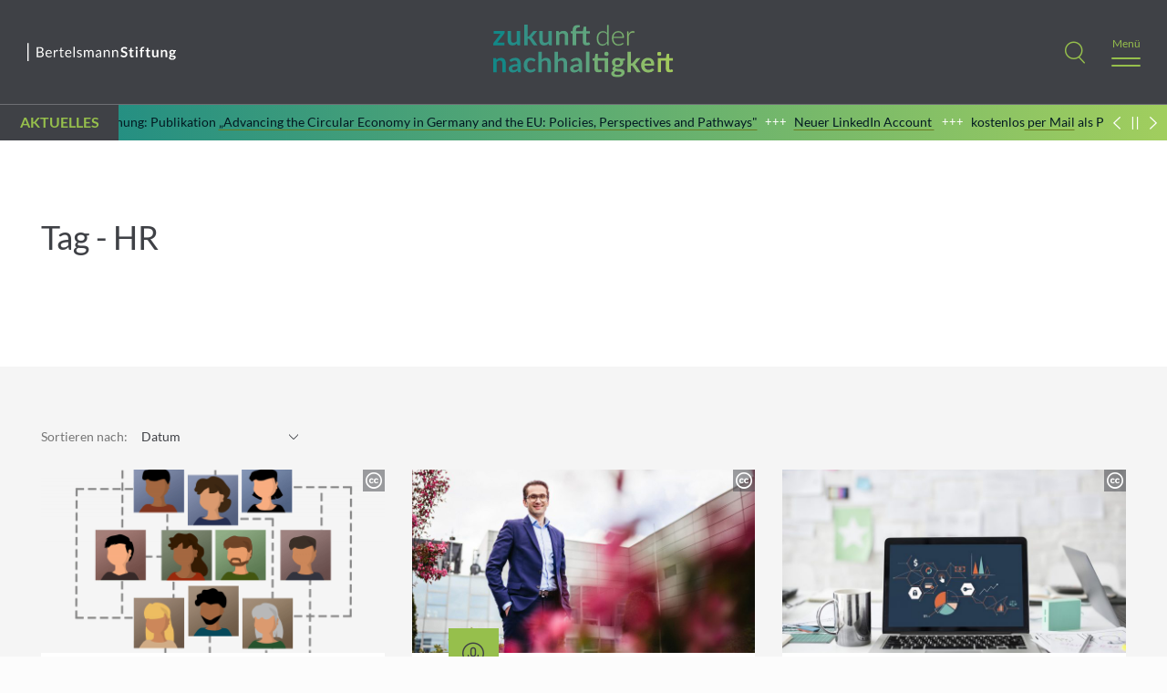

--- FILE ---
content_type: text/html; charset=UTF-8
request_url: https://www.zukunftdernachhaltigkeit.de/tag/hr/
body_size: 10881
content:
<!DOCTYPE html>
<html lang="de">
<head>
  <meta charset="UTF-8">
  <meta name="viewport" content="width=device-width, initial-scale=1.0, maximum-scale=2.0">

  <meta name="format-detection" content="telephone=no">

  <link rel="shortcut icon" href="https://www.zukunftdernachhaltigkeit.de/wp-content/themes/bst-zukunft-der-arbeit/assets/favicons/favicon.ico" type="image/x-icon" />
    
  <meta name='robots' content='index, follow, max-image-preview:large, max-snippet:-1, max-video-preview:-1' />
	
	
	<!-- This site is optimized with the Yoast SEO plugin v24.2 - https://yoast.com/wordpress/plugins/seo/ -->
	<link media="all" href="https://www.zukunftdernachhaltigkeit.de/wp-content/cache/autoptimize/5/css/autoptimize_0e7bb50be4f0e87232a104e365bb52ef.css" rel="stylesheet"><title>HR Archive - Zukunft der Nachhaltigkeit</title>
	<link rel="canonical" href="https://www.zukunftdernachhaltigkeit.de/tag/hr/" />
	<meta property="og:locale" content="de_DE" />
	<meta property="og:type" content="article" />
	<meta property="og:title" content="HR Archive - Zukunft der Nachhaltigkeit" />
	<meta property="og:url" content="https://www.zukunftdernachhaltigkeit.de/tag/hr/" />
	<meta property="og:site_name" content="Zukunft der Nachhaltigkeit" />
	<meta property="og:image" content="https://www.zukunftdernachhaltigkeit.de/wp-content/uploads/sites/5/2022/08/zdn-wbm.png" />
	<meta property="og:image:width" content="600" />
	<meta property="og:image:height" content="330" />
	<meta property="og:image:type" content="image/png" />
	<meta name="twitter:card" content="summary_large_image" />
	<script type="application/ld+json" class="yoast-schema-graph">{"@context":"https://schema.org","@graph":[{"@type":"CollectionPage","@id":"https://www.zukunftdernachhaltigkeit.de/tag/hr/","url":"https://www.zukunftdernachhaltigkeit.de/tag/hr/","name":"HR Archive - Zukunft der Nachhaltigkeit","isPartOf":{"@id":"https://www.zukunftdernachhaltigkeit.de/#website"},"primaryImageOfPage":{"@id":"https://www.zukunftdernachhaltigkeit.de/tag/hr/#primaryimage"},"image":{"@id":"https://www.zukunftdernachhaltigkeit.de/tag/hr/#primaryimage"},"thumbnailUrl":"https://www.zukunftdernachhaltigkeit.de/wp-content/uploads/sites/5/2020/04/human-resources-5033959_1920.png","breadcrumb":{"@id":"https://www.zukunftdernachhaltigkeit.de/tag/hr/#breadcrumb"},"inLanguage":"de"},{"@type":"ImageObject","inLanguage":"de","@id":"https://www.zukunftdernachhaltigkeit.de/tag/hr/#primaryimage","url":"https://www.zukunftdernachhaltigkeit.de/wp-content/uploads/sites/5/2020/04/human-resources-5033959_1920.png","contentUrl":"https://www.zukunftdernachhaltigkeit.de/wp-content/uploads/sites/5/2020/04/human-resources-5033959_1920.png","width":1920,"height":1474},{"@type":"BreadcrumbList","@id":"https://www.zukunftdernachhaltigkeit.de/tag/hr/#breadcrumb","itemListElement":[{"@type":"ListItem","position":1,"name":"Home","item":"https://www.zukunftdernachhaltigkeit.de/"},{"@type":"ListItem","position":2,"name":"HR"}]},{"@type":"WebSite","@id":"https://www.zukunftdernachhaltigkeit.de/#website","url":"https://www.zukunftdernachhaltigkeit.de/","name":"Zukunft der Nachhaltigkeit","description":"Wir helfen Ihnen, die notwendigen Transformationspfade hin zu einem nachhaltigeren System des Wirtschaftens zu verstehen.","potentialAction":[{"@type":"SearchAction","target":{"@type":"EntryPoint","urlTemplate":"https://www.zukunftdernachhaltigkeit.de/?s={search_term_string}"},"query-input":{"@type":"PropertyValueSpecification","valueRequired":true,"valueName":"search_term_string"}}],"inLanguage":"de"}]}</script>
	<!-- / Yoast SEO plugin. -->


<link rel="alternate" type="application/rss+xml" title="Zukunft der Nachhaltigkeit &raquo; HR Schlagwort-Feed" href="https://www.zukunftdernachhaltigkeit.de/tag/hr/feed/" />






<link rel="https://api.w.org/" href="https://www.zukunftdernachhaltigkeit.de/wp-json/" /><link rel="alternate" title="JSON" type="application/json" href="https://www.zukunftdernachhaltigkeit.de/wp-json/wp/v2/tags/217" /><link rel="EditURI" type="application/rsd+xml" title="RSD" href="https://www.zukunftdernachhaltigkeit.de/xmlrpc.php?rsd" />
<meta name="generator" content="WordPress 6.7.4" />

        <!-- Copyright (c) 2000-2021 etracker GmbH. All rights reserved. -->
        <!-- etracker tracklet 5.0 -->
        <script type="text/javascript">
            var et_pagename = "HR";
            var et_areas = "";
            var _btNoJquery = true;
        </script>
        <script id="_etLoader" type="text/javascript" charset="UTF-8" data-block-cookies="true" 
            data-respect-dnt="true" data-secure-code="dzE6ys" 
            src="//static.etracker.com/code/e.js" async></script>            
        <!-- etracker tracklet 5.0 end -->
          <script>
        var mailpoetGeneralListId = '';
        var mailpoetGeneralListMagicWord = '';
      </script>
    <link rel="icon" href="https://www.zukunftdernachhaltigkeit.de/wp-content/uploads/sites/5/2023/04/favicon-1-150x150.png" sizes="32x32" />
<link rel="icon" href="https://www.zukunftdernachhaltigkeit.de/wp-content/uploads/sites/5/2023/04/favicon-1.png" sizes="192x192" />
<link rel="apple-touch-icon" href="https://www.zukunftdernachhaltigkeit.de/wp-content/uploads/sites/5/2023/04/favicon-1.png" />
<meta name="msapplication-TileImage" content="https://www.zukunftdernachhaltigkeit.de/wp-content/uploads/sites/5/2023/04/favicon-1.png" />
		
		
  
  <script>
    var bwpRestUrl     = 'https://www.zukunftdernachhaltigkeit.de/wp-json/';
    var bwpSiteUrl     = 'https://www.zukunftdernachhaltigkeit.de';
    var bwpTemplateUrl = 'https://www.zukunftdernachhaltigkeit.de/wp-content/themes/bst-zukunft-der-arbeit';
  </script>

  

</head>
<body class="archive tag tag-hr tag-217">
<div id="app_handle">

   

<header class="header" data-hamburger-header>
  <div class="header__backdrop" data-hamburger-backdrop></div>
  <div class="container container--black">
    <div class="container__inner container__inner--relative">
      <div class="header__inner">

        <div class="header__innerCol header__logo topLogo">
                    <a href="https://www.bertelsmann-stiftung.de/de/unsere-projekte/nachhaltig-wirtschaften"  target="neu" class="topLogo__link">
            <img class="topLogo__image" src="https://www.zukunftdernachhaltigkeit.de/wp-content/themes/bst-zukunft-der-arbeit/assets/images/logo-bertelsmann-stiftung-white.svg" alt="bertelsmann stiftung - logo">
          </a>
        </div>

        <div class="header__innerCol header__logoSite siteLogo">
          <a href="https://www.zukunftdernachhaltigkeit.de" class="siteLogo__link">
            <img class="siteLogo__image" src="https://www.zukunftdernachhaltigkeit.de/wp-content/themes/child-bst-zukunft-der-arbeit/assets/images/logo.svg" alt="zukunft der arbeit - logo">
          </a>
        </div>

        <div class="header__innerCol header__buttons">
          <div class="topMenu__search">
            <form class="searchForm" action="https://www.zukunftdernachhaltigkeit.de" method="get">
              <div class="searchForm__box">
                <button type="button" class="searchForm__button" aria-label="Search"></button>
              </div>
            </form>
          </div>

          <div class="header__burger hamburger jsHamburger">
            <button type="button" class="hamburger__button" aria-label="Menu">
              <span class="hamburger__buttonText">Menü</span>
            </button>
                      </div>
        </div>

      </div>
              <div class="header__aktuelles aktuelles">
          <div class="aktuelles__inner">
            <div class="aktuelles__title">Aktuelles</div>
            <div class="aktuelles__marque jsSimpleMarquee" data-marquee-container>
              <ul class="aktuelles__items" data-marquee-items>
                                  <li class="aktuelles__item" data-marquee-item data-marquee-item-0>
                                        <div class="aktuelles__itemLink">
                      Veröffentlichung: Publikation <a href="https://www.bertelsmann-stiftung.de/en/publications/publication/did/advancing-the-circular-economy-in-germany-and-the-eu-policies-perspectives-and-pathways" target="_blank" rel="noopener">„Advancing the Circular Economy in Germany and the EU: Policies, Perspectives and Pathways"</a>                    </div>
                  </li>
                                  <li class="aktuelles__item" data-marquee-item data-marquee-item-1>
                                        <div class="aktuelles__itemLink">
                      <a href="https://www.linkedin.com/company/zukunft-der-nachhaltigkeit/" target="_blank" rel="noopener">Neuer LinkedIn Account </a>                    </div>
                  </li>
                                  <li class="aktuelles__item" data-marquee-item data-marquee-item-2>
                                        <div class="aktuelles__itemLink">
                      kostenlos<a href="mailto:julia.meyer@bertelsmann-stiftung.de" target="_blank" rel="noopener"> per Mail</a> als Print-Version bestellen: <a href="https://www.bertelsmann-stiftung.de/de/publikationen/publikation/did/mythen-der-circular-economy">Mythen der Circular Economy</a>                    </div>
                  </li>
                                  <li class="aktuelles__item" data-marquee-item data-marquee-item-3>
                                        <div class="aktuelles__itemLink">
                      Veröffentlichung: Publikation <a href="https://www.bertelsmann-stiftung.de/en/publications/publication/did/advancing-the-circular-economy-in-germany-and-the-eu-policies-perspectives-and-pathways" target="_blank" rel="noopener">„Advancing the Circular Economy in Germany and the EU: Policies, Perspectives and Pathways"</a>                    </div>
                  </li>
                                  <li class="aktuelles__item" data-marquee-item data-marquee-item-4>
                                        <div class="aktuelles__itemLink">
                      <a href="https://www.linkedin.com/company/zukunft-der-nachhaltigkeit/" target="_blank" rel="noopener">Neuer LinkedIn Account </a>                    </div>
                  </li>
                                  <li class="aktuelles__item" data-marquee-item data-marquee-item-5>
                                        <div class="aktuelles__itemLink">
                      kostenlos<a href="mailto:julia.meyer@bertelsmann-stiftung.de" target="_blank" rel="noopener"> per Mail</a> als Print-Version bestellen: <a href="https://www.bertelsmann-stiftung.de/de/publikationen/publikation/did/mythen-der-circular-economy">Mythen der Circular Economy</a>                    </div>
                  </li>
                              </ul>
            </div>
            <div class="aktuelles__controls">
              <button class="aktuelles__buttonLeft" data-marquee-button="slower" title="langsamer">Slower</button>
              <button class="aktuelles__buttonPause" data-marquee-button="pause" title="pause">Pause</button>
              <button class="aktuelles__buttonRight" data-marquee-button="faster" title="schneller">Faster</button>
            </div>
          </div>
        </div>
          
      <div class="header__menu" data-hamburger-menu>

        <div id="site-header-menu" class="site-header-menu">
          <h2 class="header__themen">Unsere Themen</h2>
          <nav id="site-navigation-top" class="main-navigation main-navigation-top" aria-label="Header Menu Top">
            <div class="menu-header-menu-top-container"><ul id="menu-header-menu-top" class="header__menuTop"><li id="menu-item-8877" class="menu-item menu-item-type-custom menu-item-object-custom menu-item-8877"><a href="https://www.zukunftdernachhaltigkeit.de/circular-owl/">Initiative CircularOWL</a></li><li id="menu-item-2880" class="menu-item menu-item-type-custom menu-item-object-custom menu-item-2880"><a href="https://www.zukunftdernachhaltigkeit.de/ueber-uns/">Über uns</a></li><li id="menu-item-2171" class="menu-item menu-item-type-custom menu-item-object-custom menu-item-2171"><a href="https://www.zukunftdernachhaltigkeit.de/autoren/">Autor:innen</a></li><li id="menu-item-2775" class="menu-item menu-item-type-custom menu-item-object-custom menu-item-2775"><a href="https://www.zukunftdernachhaltigkeit.de/publikationen/">Publikationen</a></li><li id="menu-item-3597" class="menu-item menu-item-type-custom menu-item-object-custom menu-item-3597"><a href="https://www.zukunftdernachhaltigkeit.de/social-media/">Social Media</a></li></ul></div>          </nav>
          <nav id="site-navigation-middle" class="main-navigation main-navigation-middle" aria-label="Header Menu Middle">
            <div class="menu-header-menu-middle-container"><ul id="menu-header-menu-middle" class="header__menuMiddle"><li id="menu-item-5051" class="menu-item menu-item-type-post_type menu-item-object-page menu-item-5051"><a href="https://www.zukunftdernachhaltigkeit.de/autoren/">Autor:innen</a></li>
<li id="menu-item-5052" class="menu-item menu-item-type-post_type menu-item-object-page menu-item-5052"><a href="https://www.zukunftdernachhaltigkeit.de/publikationen/">Publikationen</a></li>
<li id="menu-item-5053" class="menu-item menu-item-type-post_type menu-item-object-page menu-item-5053"><a href="https://www.zukunftdernachhaltigkeit.de/ueber-uns/">Über uns</a></li>
<li id="menu-item-8361" class="menu-item menu-item-type-post_type menu-item-object-page menu-item-8361"><a href="https://www.zukunftdernachhaltigkeit.de/archiv/">Archiv</a></li>
</ul></div>          </nav>
          <a href="https://www.zukunftdernachhaltigkeit.de" class="header__menuLogo">
            <img class="header__menuImage" src="https://www.zukunftdernachhaltigkeit.de/wp-content/themes/child-bst-zukunft-der-arbeit/assets/images/logo.svg" alt="bertelsmann stiftung - logo">
          </a>
          <nav id="site-navigation-bottom" class="main-navigation main-navigation-bottom" aria-label="Header Menu Bottom">
            <div class="menu-footer-service-menu-container"><ul id="menu-footer-service-menu" class="header__menuBottom"><li id="menu-item-2883" class="menu-item menu-item-type-post_type menu-item-object-page menu-item-2883"><a href="https://www.zukunftdernachhaltigkeit.de/datenschutz/">Datenschutz</a></li>
<li id="menu-item-2884" class="menu-item menu-item-type-post_type menu-item-object-page menu-item-2884"><a href="https://www.zukunftdernachhaltigkeit.de/impressum-kontakt/">Impressum &#038; Kontakt</a></li>
</ul></div>          </nav>
        </div>

      </div>
    </div>
  </div>
</header>

<div class="overlaySearch container">
  <div class="overlaySearch__panel">
    <div class="overlaySearch__wrapper">
      <form class="overlaySearch__input" action="https://www.zukunftdernachhaltigkeit.de">
        <span class="overlaySearch__icon"></span>
        <input type="text" autocomplete="off" name="s" class="overlaySearch__search" aria-label="Search through site content"/>
        <button class="overlaySearch__send"></button>
      </form>

      <div class="overlaySearch__results">
        <!-- <p class="overlaySearch__singleResult"> <strong> Dig </strong> itale Transformation </p> -->
      </div>
    </div>
  </div>
</div>
<main class="sections sections--aktuelles">

  <section class="section breadcrumbs">
    <div class="container">
      <div class="container__inner breadcrumbs__background">
        <div class="breadcrumbs__inner">
          <nav class="breadcrumbs__items"><a class="breadcrumbs__item breadcrumbs__item--home" href="https://www.zukunftdernachhaltigkeit.de"></a> <span class="breadcrumbs__item breadcrumbs__item--current">Beiträge mit dem Schlagwort "HR"</span></nav>        </div>
      </div>
    </div>
  </section>


  <section class="section archive">
    <div class="container container--white">
      <div class="container__inner container__inner--morePadding">
        <div class="archive__inner">
          <h1 class="heading__h1 archive__heading">Tag - HR</h1>
        </div>
      </div>
    </div>
  </section>

<section class="section archive">
  <div class="container">
    <div class="container__inner container__inner--morePadding">
      <div class="archive__inner">

                
        
        <div class="articleMasonry">
    <masonry-wrapper
            data-vue-component
 class="articleMasonry__inner"
            v-cloak
 :api-url="'https://www.zukunftdernachhaltigkeit.de/wp-json/'"
            :articles='[{"id":5928,"title":"HR &amp; KI: Beam me up!","date":"14.04.2020","authors":"Michael H. Kramarsch","thumbnail":"https:\/\/www.zukunftdernachhaltigkeit.de\/wp-content\/uploads\/sites\/5\/2020\/04\/human-resources-5033959_1920-768x590.png","imgcopyright":"&copy; Hier steht eine Quellenangabe.","category":"Digitale Transformation","categoryslug":"digitale-transformation","type":"default","excerpt":"Wie kommen Unternehmen und ihr Personalmanagement auf die n\u00e4chste Stufe der Digitalisierung? Mit ethischen Richtlinien \u2013 sie helfen, die Chancen neuer Technologien menschendienlich zu nutzen. Science Fiction braucht Culture Fiction In den 1960er-Jahren sah die Zukunft noch so aus: Captain Kirk steuert die Enterprise mit Lichtgeschwindigkeit durch das Weltall, l\u00e4sst sich auf diverse Planeten beamen[&hellip;]","permalink":"https:\/\/www.zukunftdernachhaltigkeit.de\/2020\/04\/14\/hr-ki-beam-me-up\/","postHighlight":"","lesenZeit":"Lesezeit 5 Minuten"},{"id":3972,"title":"Vom Verwalter zum Gestalter. Die Zukunftsaufgabe der HR. Podcast #22 mit Florian Klages, Head of People and Culture bei Axel Springer","date":"25.06.2019","authors":"Lars Gaede","thumbnail":"https:\/\/www.zukunftdernachhaltigkeit.de\/wp-content\/uploads\/sites\/5\/2019\/06\/klages-768x432.jpg","imgcopyright":"&copy; Hier steht eine Quellenangabe.","category":"Digitale Transformation","categoryslug":"digitale-transformation","type":"podcast","excerpt":"\u201eWenn man als die HR-Abteilung den Wandel in Organisationen treiben will, muss man bei sich selbst anfangen!\u201c Herzlich willkommen zur neuesten Folge der Future-of-Work-Podcasts. Nach einer l\u00e4ngeren Pause dieses Mal mit einem besonders spannenden Gast: Als Florian Klages vorgeschlagen wurde, bei Axel Springer Personalchef zu werden und sich also zuk\u00fcnftig um alle HR-Themen zu k\u00fcmmern,[&hellip;]","permalink":"https:\/\/www.zukunftdernachhaltigkeit.de\/2019\/06\/25\/vom-verwalter-zum-gestalter-die-zukunftsaufgabe-der-hr-podcast-22-mit-florian-klages-head-of-peopleculture-bei-axel-springer\/","postHighlight":"","lesenZeit":"Lesezeit 2 Minuten"},{"id":1178,"title":"Ein forschender Blick in die Zukunft der Personalentwicklung","date":"08.07.2016","authors":"Florian Brendebach","thumbnail":"https:\/\/www.zukunftdernachhaltigkeit.de\/wp-content\/uploads\/sites\/5\/2016\/07\/laptop-3190194_1280-768x512.jpg","imgcopyright":"&copy; Hier steht eine Quellenangabe.","category":"Cross Themen","categoryslug":"cross-themen","type":"default","excerpt":"Parallelit\u00e4t verschiedener Zeitebenen Die Diskussion um die Zukunft der Arbeit (und der Personalentwicklung) ist in der Gegenwart von einer Parallelit\u00e4t verschiedener Zeitebenen gekennzeichnet: F\u00fcr einige Bereiche bieten der wissenschaftliche und der professionelle Diskurs seit langer Zeit bereits L\u00f6sungen und M\u00f6glichkeiten, w\u00e4hrend die Praxis zum Teil noch nicht so weit ist, wie der Diskurs es vermuten[&hellip;]","permalink":"https:\/\/www.zukunftdernachhaltigkeit.de\/2016\/07\/08\/ein-forschender-blick-in-die-zukunft-der-personalentwicklung\/","postHighlight":"","lesenZeit":"Lesezeit 1 Minute"}]'
            :count="3"
            :posts-count="3"
            :loader-on="false"
            :homepage="false"
            :more-text="'Show more'"
            :all-cats-text="'All Topics'"
            :uberuns-data='null'
            :twitter-data='null'
            :ubersicht-data='null'
            :youtube-data='null'
            :youtube-data2='null'
            :article-filters='{"categories":null,"showSorting":true,"showCategories":false}'
            :with-filters="false"
            :with-owl="false"
            :digitale-partner="false"
            :with-order="true"
            :archive-filters='{"tagFilter":"hr"}'
    >
    </masonry-wrapper>

</div>

      </div>
    </div>
  </div>
</section>


      </main>
      
  <section class="section footer__top">
    <div class="container container--black">

      
      <div class="container__inner footer__topInner">

        <div class="footer__topCol footerArtikel">

          
          <simple-tabs
            data-vue-component
 class="simpleTabs slide__inner slide__inner--overview"
            v-cloak
 :tabs='{"beitrage":{"tabTitle":"Meistgelesene Beitr\u00e4ge","active":true,"content":{"boxes":[{"title":"Ein Unternehmen baut sich um: Auf dem Weg zur selbstorganisierten (Zusammen-)Arbeit.","date":"05.07.2017","authors":"Lisa Reuter","thumbnail":"https:\/\/www.zukunftdernachhaltigkeit.de\/wp-content\/uploads\/sites\/5\/2017\/07\/DB-Systel_Transformationsprozess-768x432.png","permalink":"https:\/\/www.zukunftdernachhaltigkeit.de\/2017\/07\/05\/db-systel-ein-unternehmen-baut-sich-um\/","id":1796},{"title":"Lernen und Arbeiten 4.0 \u2013 Das Lernen verschmilzt mit der Arbeitswelt","date":"22.03.2017","authors":"R\u00fcdiger Keller I Sebastian Lesch","thumbnail":"https:\/\/www.zukunftdernachhaltigkeit.de\/wp-content\/uploads\/sites\/5\/2017\/03\/Seminarraum-768x399.jpg","permalink":"https:\/\/www.zukunftdernachhaltigkeit.de\/2017\/03\/22\/lernen-und-arbeiten-4-0-das-lernen-verschmilzt-mit-der-arbeitswelt\/","id":1563},{"title":"Aus aktuellem Anlass: Tipps zum erfolgreichen Arbeiten im Home Office in Zeiten von Corona","date":"13.03.2020","authors":"Dr. Ole Wintermann, Birgit Wintermann","thumbnail":"https:\/\/www.zukunftdernachhaltigkeit.de\/wp-content\/uploads\/sites\/5\/2020\/03\/LeeresBuero-768x576.jpeg","permalink":"https:\/\/www.zukunftdernachhaltigkeit.de\/2020\/03\/13\/aus-aktuellem-anlass-tipps-zum-erfolgreichen-arbeiten-im-home-office-in-zeiten-von-corona\/","id":5816}]}},"kommentare":{"tabTitle":"Neueste Kommentare","active":false,"content":{"boxes":[{"title":"Wenn \u00fcber 80 Menschen gemeinsam Zukunft gestalten. Das war das Green.OWL BarCamp 2025","date":"19.01.2026","authors":"FRITZ WALTER Organisationsberatung","thumbnail":"https:\/\/www.zukunftdernachhaltigkeit.de\/wp-content\/themes\/bst-zukunft-der-arbeit\/assets\/images\/profile-picture-mini.png","permalink":"https:\/\/www.zukunftdernachhaltigkeit.de\/2025\/12\/18\/wenn-ueber-80-menschen-gemeinsam-zukunft-gestalten\/#comment-43170","id":"43170"},{"title":"Circular Economy braucht Leadership \u2013 Warum Champions im Unternehmen den Unterschied machen","date":"12.12.2025","authors":"#47: Circular Leaders: Kompetenz in Unternehmen bringen - Zukunft der Nachhaltigkeit","thumbnail":"https:\/\/www.zukunftdernachhaltigkeit.de\/wp-content\/themes\/bst-zukunft-der-arbeit\/assets\/images\/profile-picture-mini.png","permalink":"https:\/\/www.zukunftdernachhaltigkeit.de\/2025\/05\/15\/circular-economy-braucht-leadership-warum-champions-im-unternehmen-den-unterschied-machen\/#comment-42187","id":"42187"},{"title":"Nachhaltiges Wirtschaften &#8211; die unternehmerische Erfolgsstrategie f\u00fcr eine lebenswerte Zukunft","date":"21.11.2025","authors":"Die Bedeutung der Emissionsreduzierung in der Industrie: Strategien, Technologien und politische Ans\u00e4tze - B2B Kompass","thumbnail":"https:\/\/www.zukunftdernachhaltigkeit.de\/wp-content\/themes\/bst-zukunft-der-arbeit\/assets\/images\/profile-picture-mini.png","permalink":"https:\/\/www.zukunftdernachhaltigkeit.de\/2023\/08\/24\/nachhaltiges-wirtschaften-die-unternehmerische-erfolgsstrategie-fuer-eine-lebenswerte-zukunft\/#comment-41702","id":"41702"}]}}}'>
          </simple-tabs>
        </div>

        <div class="footer__topCol footerAutoren">
          <h4 class="footer__title">
            <a class="footer__titleLink" href="https://www.zukunftdernachhaltigkeit.de/autoren/">Autor:innen des Blogs</a>
          </h4>
          <ul class="footerAutoren__items">
                          <li class="footerAutoren__item">
                <a href="https://www.zukunftdernachhaltigkeit.de/blogger/joern-hendrik-ast/"
                  class="footerAutoren__link"
                  style="background-image: url(https://www.zukunftdernachhaltigkeit.de/wp-content/uploads/sites/5/2016/02/Ast-150x150.jpg.webp)"
                  title="Jörn Hendrik Ast"><!-- Jörn Hendrik Ast --></a>
              </li>
                          <li class="footerAutoren__item">
                <a href="https://www.zukunftdernachhaltigkeit.de/blogger/anna-oostendorp/"
                  class="footerAutoren__link"
                  style="background-image: url(https://www.zukunftdernachhaltigkeit.de/wp-content/uploads/sites/5/2021/03/Anna-Oostendorp-ZdA-150x150.jpg.webp)"
                  title="Anna Oostendorp"><!-- Anna Oostendorp --></a>
              </li>
                          <li class="footerAutoren__item">
                <a href="https://www.zukunftdernachhaltigkeit.de/blogger/romy-stuehmeier/"
                  class="footerAutoren__link"
                  style="background-image: url(https://www.zukunftdernachhaltigkeit.de/wp-content/uploads/sites/5/2020/05/Romy_Stuehmeier-150x150.jpg.webp)"
                  title="Romy Stühmeier"><!-- Romy Stühmeier --></a>
              </li>
                          <li class="footerAutoren__item">
                <a href="https://www.zukunftdernachhaltigkeit.de/blogger/lars-gaede/"
                  class="footerAutoren__link"
                  style="background-image: url(https://www.zukunftdernachhaltigkeit.de/wp-content/uploads/sites/5/2018/05/Lars-e1549616203122-150x150.png.webp)"
                  title="Lars Gaede"><!-- Lars Gaede --></a>
              </li>
                          <li class="footerAutoren__item">
                <a href="https://www.zukunftdernachhaltigkeit.de/blogger/anna-niehaus/"
                  class="footerAutoren__link"
                  style="background-image: url(https://www.zukunftdernachhaltigkeit.de/wp-content/uploads/sites/5/2025/04/Bild1-150x150.jpg.webp)"
                  title="Anna Niehaus"><!-- Anna Niehaus --></a>
              </li>
                          <li class="footerAutoren__item">
                <a href="https://www.zukunftdernachhaltigkeit.de/blogger/birgit-fingerle/"
                  class="footerAutoren__link"
                  style="background-image: url(https://www.zukunftdernachhaltigkeit.de/wp-content/uploads/sites/5/2016/07/Fingerle--150x150.jpg.webp)"
                  title="Birgit Fingerle"><!-- Birgit Fingerle --></a>
              </li>
                          <li class="footerAutoren__item">
                <a href="https://www.zukunftdernachhaltigkeit.de/blogger/gastautor-martina-weifenbach/"
                  class="footerAutoren__link"
                  style="background-image: url(https://www.zukunftdernachhaltigkeit.de/wp-content/uploads/sites/5/2021/10/myndway-GFS-1-150x150.jpg.webp)"
                  title="Dr. Martina Weifenbach"><!-- Dr. Martina Weifenbach --></a>
              </li>
                          <li class="footerAutoren__item">
                <a href="https://www.zukunftdernachhaltigkeit.de/blogger/thorben-albrecht/"
                  class="footerAutoren__link"
                  style="background-image: url(https://www.zukunftdernachhaltigkeit.de/wp-content/uploads/sites/5/2016/02/pressefoto-thorben-albrecht-download-scaled-150x150.jpg.webp)"
                  title="Thorben Albrecht"><!-- Thorben Albrecht --></a>
              </li>
                      </ul>
        </div>

        <div class="footer__topCol footerSocial">
          <h4 class="footer__title">Über neue Beiträge informiert bleiben</h4>
          <nav class="social__menu main-navigation" aria-label="Social Menu">
            <div class="menu-footer-menu-socials-container"><ul id="menu-footer-menu-socials" class="footer__menuSocial menuSocial"><li id="menu-item-5041" class="menu-item menu-item-type-custom menu-item-object-custom menu-item-5041"><a target="_blank" href="https://bsky.app/profile/zukunftnachhaltig.bsky.social">bluesky</a></li>
<li id="menu-item-5042" class="menu-item menu-item-type-custom menu-item-object-custom menu-item-5042"><a target="_blank" href="https://www.facebook.com/zunachhaltig/">facebook</a></li>
<li id="menu-item-10865" class="menu-item menu-item-type-custom menu-item-object-custom menu-item-10865"><a href="https://www.instagram.com/zu_nachhaltig/">instagram</a></li>
<li id="menu-item-10864" class="menu-item menu-item-type-custom menu-item-object-custom menu-item-10864"><a href="https://www.linkedin.com/company/zukunft-der-nachhaltigkeit/">linkedin</a></li>
<li id="menu-item-5045" class="menu-item menu-item-type-custom menu-item-object-custom menu-item-5045"><a target="_blank" href="https://soundcloud.com/zukunftderarbeit">soundcloud</a></li>
<li id="menu-item-5046" class="menu-item menu-item-type-custom menu-item-object-custom menu-item-5046"><a target="_blank" href="https://www.youtube.com/user/BertelsmannStiftung/featured">youtube</a></li>
<li id="menu-item-5047" class="menu-item menu-item-type-custom menu-item-object-custom menu-item-5047"><a target="_blank" href="mailto:blog@zukunftdernachhaltigkeit.de">email</a></li>
<li id="menu-item-5048" class="menu-item menu-item-type-custom menu-item-object-custom menu-item-5048"><a target="_blank" href="/feed/">rss</a></li>
</ul></div>          </nav>
        </div>

      </div>
    </div>
  </section>


  <section class="section footer__middle">
    <div class="container container--black">
      <div class="container__inner footer__middleInner">

        
        <ul class="footer__filters select__fields">

          <li class="footer__filter select__field">
            <div class="select__select">
              <select class="jsSelectRedirect" name="Tags" aria-label="Select Tags">
                <option value="">Tags</option>
                                  <option value="https://www.zukunftdernachhaltigkeit.de/tag/circularowl">#circularowl</option>
                                  <option value="https://www.zukunftdernachhaltigkeit.de/tag/nachhaltigewertschoepfung">#NachhaltigeWertschöpfung</option>
                                  <option value="https://www.zukunftdernachhaltigkeit.de/tag/schulterblickzukunft">#SchulterblickZukunft</option>
                                  <option value="https://www.zukunftdernachhaltigkeit.de/tag/achtsamkeit">Achtsamkeit</option>
                                  <option value="https://www.zukunftdernachhaltigkeit.de/tag/agiles-arbeiten">Agiles Arbeiten</option>
                                  <option value="https://www.zukunftdernachhaltigkeit.de/tag/agilitaet">Agilität</option>
                                  <option value="https://www.zukunftdernachhaltigkeit.de/tag/ai">AI</option>
                                  <option value="https://www.zukunftdernachhaltigkeit.de/tag/algorithmen">Algorithmen</option>
                                  <option value="https://www.zukunftdernachhaltigkeit.de/tag/anerkennung">Anerkennung</option>
                                  <option value="https://www.zukunftdernachhaltigkeit.de/tag/arbeit">Arbeit</option>
                                  <option value="https://www.zukunftdernachhaltigkeit.de/tag/arbeit-der-zukunft">Arbeit der Zukunft</option>
                                  <option value="https://www.zukunftdernachhaltigkeit.de/tag/arbeiten-4-0">Arbeiten 4.0</option>
                                  <option value="https://www.zukunftdernachhaltigkeit.de/tag/arbeiten-der-zukunft">Arbeiten der Zukunft</option>
                                  <option value="https://www.zukunftdernachhaltigkeit.de/tag/arbeiten4-0">Arbeiten4.0</option>
                                  <option value="https://www.zukunftdernachhaltigkeit.de/tag/arbeiten40">Arbeiten40</option>
                                  <option value="https://www.zukunftdernachhaltigkeit.de/tag/arbeitgeber">Arbeitgeber</option>
                                  <option value="https://www.zukunftdernachhaltigkeit.de/tag/arbeitnehmer">Arbeitnehmer</option>
                                  <option value="https://www.zukunftdernachhaltigkeit.de/tag/arbeitsbedingungen">Arbeitsbedingungen</option>
                                  <option value="https://www.zukunftdernachhaltigkeit.de/tag/arbeitskultur">Arbeitskultur</option>
                                  <option value="https://www.zukunftdernachhaltigkeit.de/tag/arbeitsmarkt">Arbeitsmarkt</option>
                                  <option value="https://www.zukunftdernachhaltigkeit.de/tag/arbeitsorganisation">Arbeitsorganisation</option>
                                  <option value="https://www.zukunftdernachhaltigkeit.de/tag/arbeitsrecht">Arbeitsrecht</option>
                                  <option value="https://www.zukunftdernachhaltigkeit.de/tag/arbeitswelt">Arbeitswelt</option>
                                  <option value="https://www.zukunftdernachhaltigkeit.de/tag/arbeitszeit">Arbeitszeit</option>
                                  <option value="https://www.zukunftdernachhaltigkeit.de/tag/augenhoehe">Augenhöhe</option>
                                  <option value="https://www.zukunftdernachhaltigkeit.de/tag/augmented-reality">Augmented Reality</option>
                                  <option value="https://www.zukunftdernachhaltigkeit.de/tag/automatisierung">Automatisierung</option>
                                  <option value="https://www.zukunftdernachhaltigkeit.de/tag/barcamp">Barcamp</option>
                                  <option value="https://www.zukunftdernachhaltigkeit.de/tag/barcamp-arbeiten-4-0">BarCamp Arbeiten 4.0</option>
                                  <option value="https://www.zukunftdernachhaltigkeit.de/tag/beruf-und-privatleben">Beruf und Privatleben</option>
                                  <option value="https://www.zukunftdernachhaltigkeit.de/tag/betriebe">Betriebe</option>
                                  <option value="https://www.zukunftdernachhaltigkeit.de/tag/betriebliche-digitalisierung">betriebliche Digitalisierung</option>
                                  <option value="https://www.zukunftdernachhaltigkeit.de/tag/betriebliche-transformation">Betriebliche Transformation</option>
                                  <option value="https://www.zukunftdernachhaltigkeit.de/tag/bildung">Bildung</option>
                                  <option value="https://www.zukunftdernachhaltigkeit.de/tag/biodiversitaet">Biodiversität</option>
                                  <option value="https://www.zukunftdernachhaltigkeit.de/tag/blockchain">Blockchain</option>
                                  <option value="https://www.zukunftdernachhaltigkeit.de/tag/booksprint">Booksprint</option>
                                  <option value="https://www.zukunftdernachhaltigkeit.de/tag/bots">Bots</option>
                                  <option value="https://www.zukunftdernachhaltigkeit.de/tag/breitband">Breitband</option>
                                  <option value="https://www.zukunftdernachhaltigkeit.de/tag/cdr">CDR</option>
                                  <option value="https://www.zukunftdernachhaltigkeit.de/tag/change">Change</option>
                                  <option value="https://www.zukunftdernachhaltigkeit.de/tag/circular-ecomony">Circular Ecomony</option>
                                  <option value="https://www.zukunftdernachhaltigkeit.de/tag/circular-economy">Circular Economy</option>
                                  <option value="https://www.zukunftdernachhaltigkeit.de/tag/co2">CO2</option>
                                  <option value="https://www.zukunftdernachhaltigkeit.de/tag/colab">CoLab</option>
                                  <option value="https://www.zukunftdernachhaltigkeit.de/tag/corona">Corona</option>
                                  <option value="https://www.zukunftdernachhaltigkeit.de/tag/corona-pandemie">Corona-Pandemie</option>
                                  <option value="https://www.zukunftdernachhaltigkeit.de/tag/corporate-digital-responsibility">Corporate Digital Responsibility</option>
                                  <option value="https://www.zukunftdernachhaltigkeit.de/tag/coworking">CoWorking</option>
                                  <option value="https://www.zukunftdernachhaltigkeit.de/tag/csr">CSR</option>
                                  <option value="https://www.zukunftdernachhaltigkeit.de/tag/csrd">CSRD</option>
                                  <option value="https://www.zukunftdernachhaltigkeit.de/tag/d21">D21</option>
                                  <option value="https://www.zukunftdernachhaltigkeit.de/tag/daten">Daten</option>
                                  <option value="https://www.zukunftdernachhaltigkeit.de/tag/debattenforum-cdr">Debattenforum CDR</option>
                                  <option value="https://www.zukunftdernachhaltigkeit.de/tag/delphi">Delphi</option>
                                  <option value="https://www.zukunftdernachhaltigkeit.de/tag/demografischer-wandel">Demografischer Wandel</option>
                                  <option value="https://www.zukunftdernachhaltigkeit.de/tag/demographischer-wandel">Demographischer Wandel</option>
                                  <option value="https://www.zukunftdernachhaltigkeit.de/tag/demokratie">Demokratie</option>
                                  <option value="https://www.zukunftdernachhaltigkeit.de/tag/deutschland">Deutschland</option>
                                  <option value="https://www.zukunftdernachhaltigkeit.de/tag/deutschland-2030">Deutschland 2030</option>
                                  <option value="https://www.zukunftdernachhaltigkeit.de/tag/digitale-agenda">Digitale Agenda</option>
                                  <option value="https://www.zukunftdernachhaltigkeit.de/tag/digitale-kompetenz">Digitale Kompetenz</option>
                                  <option value="https://www.zukunftdernachhaltigkeit.de/tag/digitale-region">Digitale Region</option>
                                  <option value="https://www.zukunftdernachhaltigkeit.de/tag/digitale-teams">Digitale Teams</option>
                                  <option value="https://www.zukunftdernachhaltigkeit.de/tag/digitale-transformation">digitale Transformation</option>
                                  <option value="https://www.zukunftdernachhaltigkeit.de/tag/digitale-zukunft">digitale Zukunft</option>
                                  <option value="https://www.zukunftdernachhaltigkeit.de/tag/digitaler-wandel">Digitaler Wandel</option>
                                  <option value="https://www.zukunftdernachhaltigkeit.de/tag/digitalisierung">Digitalisierung</option>
                                  <option value="https://www.zukunftdernachhaltigkeit.de/tag/digitalphobie">Digitalphobie</option>
                                  <option value="https://www.zukunftdernachhaltigkeit.de/tag/digitisation">digitisation</option>
                                  <option value="https://www.zukunftdernachhaltigkeit.de/tag/disruption">Disruption</option>
                                  <option value="https://www.zukunftdernachhaltigkeit.de/tag/diversitaet">Diversität</option>
                                  <option value="https://www.zukunftdernachhaltigkeit.de/tag/diversity">Diversity</option>
                                  <option value="https://www.zukunftdernachhaltigkeit.de/tag/doppelte-transformation">Doppelte Transformation</option>
                                  <option value="https://www.zukunftdernachhaltigkeit.de/tag/effizienz">Effizienz</option>
                                  <option value="https://www.zukunftdernachhaltigkeit.de/tag/ethik">Ethik</option>
                                  <option value="https://www.zukunftdernachhaltigkeit.de/tag/fachkraefte">Fachkräfte</option>
                                  <option value="https://www.zukunftdernachhaltigkeit.de/tag/fachkraeftemangel">Fachkräftemangel</option>
                                  <option value="https://www.zukunftdernachhaltigkeit.de/tag/fahrrad">Fahrrad</option>
                                  <option value="https://www.zukunftdernachhaltigkeit.de/tag/familie">Familie</option>
                                  <option value="https://www.zukunftdernachhaltigkeit.de/tag/familie-und-beruf">Familie und Beruf</option>
                                  <option value="https://www.zukunftdernachhaltigkeit.de/tag/familienfreundlichkeit">Familienfreundlichkeit</option>
                                  <option value="https://www.zukunftdernachhaltigkeit.de/tag/finanzierung">Finanzierung</option>
                                  <option value="https://www.zukunftdernachhaltigkeit.de/tag/finanzpolitik">Finanzpolitik</option>
                                  <option value="https://www.zukunftdernachhaltigkeit.de/tag/flexibilitaet">Flexibilität</option>
                                  <option value="https://www.zukunftdernachhaltigkeit.de/tag/flexible-arbeitsmodelle">flexible Arbeitsmodelle</option>
                                  <option value="https://www.zukunftdernachhaltigkeit.de/tag/fortschritt">Fortschritt</option>
                                  <option value="https://www.zukunftdernachhaltigkeit.de/tag/fuehrung">Führung</option>
                                  <option value="https://www.zukunftdernachhaltigkeit.de/tag/fuehrungskraefte">Führungskräfte</option>
                                  <option value="https://www.zukunftdernachhaltigkeit.de/tag/fuehrungskultur">Führungskultur</option>
                                  <option value="https://www.zukunftdernachhaltigkeit.de/tag/fuehrungsstil">Führungsstil</option>
                                  <option value="https://www.zukunftdernachhaltigkeit.de/tag/futurale">Futurale</option>
                                  <option value="https://www.zukunftdernachhaltigkeit.de/tag/future-of-work">Future of Work</option>
                                  <option value="https://www.zukunftdernachhaltigkeit.de/tag/genossenschaft">Genossenschaft</option>
                                  <option value="https://www.zukunftdernachhaltigkeit.de/tag/geschaeftsmodell">Geschäftsmodell</option>
                                  <option value="https://www.zukunftdernachhaltigkeit.de/tag/gesellschaft">Gesellschaft</option>
                                  <option value="https://www.zukunftdernachhaltigkeit.de/tag/gesellschaftliche-verantwortung">Gesellschaftliche Verantwortung</option>
                                  <option value="https://www.zukunftdernachhaltigkeit.de/tag/gesundheit">Gesundheit</option>
                                  <option value="https://www.zukunftdernachhaltigkeit.de/tag/gesundheitsfoerderung">Gesundheitsförderung</option>
                                  <option value="https://www.zukunftdernachhaltigkeit.de/tag/gewerkschaften">Gewerkschaften</option>
                                  <option value="https://www.zukunftdernachhaltigkeit.de/tag/globalisierung">Globalisierung</option>
                                  <option value="https://www.zukunftdernachhaltigkeit.de/tag/green-growth">Green Growth</option>
                                  <option value="https://www.zukunftdernachhaltigkeit.de/tag/gruenbuch-arbeiten-4-0">Grünbuch Arbeiten 4.0</option>
                                  <option value="https://www.zukunftdernachhaltigkeit.de/tag/grundeinkommen">Grundeinkommen</option>
                                  <option value="https://www.zukunftdernachhaltigkeit.de/tag/gruendung">Gründung</option>
                                  <option value="https://www.zukunftdernachhaltigkeit.de/tag/haltung">Haltung</option>
                                  <option value="https://www.zukunftdernachhaltigkeit.de/tag/handwerk">Handwerk</option>
                                  <option value="https://www.zukunftdernachhaltigkeit.de/tag/hierarchie">Hierarchie</option>
                                  <option value="https://www.zukunftdernachhaltigkeit.de/tag/home-offices">Home Offices</option>
                                  <option value="https://www.zukunftdernachhaltigkeit.de/tag/home-office">Home-Office</option>
                                  <option value="https://www.zukunftdernachhaltigkeit.de/tag/homeoffice">Homeoffice</option>
                                  <option value="https://www.zukunftdernachhaltigkeit.de/tag/hr">HR</option>
                                  <option value="https://www.zukunftdernachhaltigkeit.de/tag/human-resources">Human Resources</option>
                                  <option value="https://www.zukunftdernachhaltigkeit.de/tag/ideen">Ideen</option>
                                  <option value="https://www.zukunftdernachhaltigkeit.de/tag/industrie">Industrie</option>
                                  <option value="https://www.zukunftdernachhaltigkeit.de/tag/industrie-4-0">Industrie 4.0</option>
                                  <option value="https://www.zukunftdernachhaltigkeit.de/tag/informationsfluss">Informationsfluss</option>
                                  <option value="https://www.zukunftdernachhaltigkeit.de/tag/innovation">Innovation</option>
                                  <option value="https://www.zukunftdernachhaltigkeit.de/tag/internet">Internet</option>
                                  <option value="https://www.zukunftdernachhaltigkeit.de/tag/internet-der-dinge">Internet der Dinge</option>
                                  <option value="https://www.zukunftdernachhaltigkeit.de/tag/it">IT</option>
                                  <option value="https://www.zukunftdernachhaltigkeit.de/tag/japan">Japan</option>
                                  <option value="https://www.zukunftdernachhaltigkeit.de/tag/ki">KI</option>
                                  <option value="https://www.zukunftdernachhaltigkeit.de/tag/klima">Klima</option>
                                  <option value="https://www.zukunftdernachhaltigkeit.de/tag/klimakrise">Klimakrise</option>
                                  <option value="https://www.zukunftdernachhaltigkeit.de/tag/klimaschutz">Klimaschutz</option>
                                  <option value="https://www.zukunftdernachhaltigkeit.de/tag/klimawandel">Klimawandel</option>
                                  <option value="https://www.zukunftdernachhaltigkeit.de/tag/kmu">KMU</option>
                                  <option value="https://www.zukunftdernachhaltigkeit.de/tag/kommunikation">Kommunikation</option>
                                  <option value="https://www.zukunftdernachhaltigkeit.de/tag/kompetenzen">Kompetenzen</option>
                                  <option value="https://www.zukunftdernachhaltigkeit.de/tag/kreislaufwirtschaft">Kreislaufwirtschaft</option>
                                  <option value="https://www.zukunftdernachhaltigkeit.de/tag/krise">Krise</option>
                                  <option value="https://www.zukunftdernachhaltigkeit.de/tag/kulturwandel">Kulturwandel</option>
                                  <option value="https://www.zukunftdernachhaltigkeit.de/tag/kuenstliche-intelligenz">Künstliche Intelligenz</option>
                                  <option value="https://www.zukunftdernachhaltigkeit.de/tag/lebenslanges-lernen">Lebenslanges Lernen</option>
                                  <option value="https://www.zukunftdernachhaltigkeit.de/tag/lernen">Lernen</option>
                                  <option value="https://www.zukunftdernachhaltigkeit.de/tag/management">Management</option>
                                  <option value="https://www.zukunftdernachhaltigkeit.de/tag/maschine">Maschine</option>
                                  <option value="https://www.zukunftdernachhaltigkeit.de/tag/mehrweg">Mehrweg</option>
                                  <option value="https://www.zukunftdernachhaltigkeit.de/tag/mensch">Mensch</option>
                                  <option value="https://www.zukunftdernachhaltigkeit.de/tag/messung">Messung</option>
                                  <option value="https://www.zukunftdernachhaltigkeit.de/tag/methoden">Methoden</option>
                                  <option value="https://www.zukunftdernachhaltigkeit.de/tag/mindset">Mindset</option>
                                  <option value="https://www.zukunftdernachhaltigkeit.de/tag/mitarbeiter">Mitarbeiter</option>
                                  <option value="https://www.zukunftdernachhaltigkeit.de/tag/mitarbeiterbindung">Mitarbeiterbindung</option>
                                  <option value="https://www.zukunftdernachhaltigkeit.de/tag/mitbestimmung">Mitbestimmung</option>
                                  <option value="https://www.zukunftdernachhaltigkeit.de/tag/mittelstand">Mittelstand</option>
                                  <option value="https://www.zukunftdernachhaltigkeit.de/tag/mobile-arbeit">Mobile Arbeit</option>
                                  <option value="https://www.zukunftdernachhaltigkeit.de/tag/mobiles-arbeiten">Mobiles Arbeiten</option>
                                  <option value="https://www.zukunftdernachhaltigkeit.de/tag/mobilitaet">Mobilität</option>
                                  <option value="https://www.zukunftdernachhaltigkeit.de/tag/nachhaltig-wirtschaften">Nachhaltig Wirtschaften</option>
                                  <option value="https://www.zukunftdernachhaltigkeit.de/tag/nachhaltige-transformation">nachhaltige Transformation</option>
                                  <option value="https://www.zukunftdernachhaltigkeit.de/tag/nachhaltige-wertschoepfung">Nachhaltige Wertschöpfung</option>
                                  <option value="https://www.zukunftdernachhaltigkeit.de/tag/nachhaltigkeit">Nachhaltigkeit</option>
                                  <option value="https://www.zukunftdernachhaltigkeit.de/tag/nachhaltigkeitsmanager">Nachhaltigkeitsmanager</option>
                                  <option value="https://www.zukunftdernachhaltigkeit.de/tag/netzwerk">Netzwerk</option>
                                  <option value="https://www.zukunftdernachhaltigkeit.de/tag/neue-arbeitsformen">Neue Arbeitsformen</option>
                                  <option value="https://www.zukunftdernachhaltigkeit.de/tag/neue-arbeitswelt">neue Arbeitswelt</option>
                                  <option value="https://www.zukunftdernachhaltigkeit.de/tag/new-work">New Work</option>
                                  <option value="https://www.zukunftdernachhaltigkeit.de/tag/newwork">NewWork</option>
                                  <option value="https://www.zukunftdernachhaltigkeit.de/tag/organisationsentwicklung">Organisationsentwicklung</option>
                                  <option value="https://www.zukunftdernachhaltigkeit.de/tag/owl">OWL</option>
                                  <option value="https://www.zukunftdernachhaltigkeit.de/tag/partizipation">Partizipation</option>
                                  <option value="https://www.zukunftdernachhaltigkeit.de/tag/personal">Personal</option>
                                  <option value="https://www.zukunftdernachhaltigkeit.de/tag/pflege">Pflege</option>
                                  <option value="https://www.zukunftdernachhaltigkeit.de/tag/plattformarbeit">Plattformarbeit</option>
                                  <option value="https://www.zukunftdernachhaltigkeit.de/tag/plattformoekonomie">Plattformökonomie</option>
                                  <option value="https://www.zukunftdernachhaltigkeit.de/tag/podcast">Podcast</option>
                                  <option value="https://www.zukunftdernachhaltigkeit.de/tag/politik">Politik</option>
                                  <option value="https://www.zukunftdernachhaltigkeit.de/tag/populismus">Populismus</option>
                                  <option value="https://www.zukunftdernachhaltigkeit.de/tag/prozess">Prozess</option>
                                  <option value="https://www.zukunftdernachhaltigkeit.de/tag/prozesse">Prozesse</option>
                                  <option value="https://www.zukunftdernachhaltigkeit.de/tag/psychologie">Psychologie</option>
                                  <option value="https://www.zukunftdernachhaltigkeit.de/tag/remote">Remote</option>
                                  <option value="https://www.zukunftdernachhaltigkeit.de/tag/remote-work">Remote Work</option>
                                  <option value="https://www.zukunftdernachhaltigkeit.de/tag/ressourcen">Ressourcen</option>
                                  <option value="https://www.zukunftdernachhaltigkeit.de/tag/roboter">Roboter</option>
                                  <option value="https://www.zukunftdernachhaltigkeit.de/tag/schule">Schule</option>
                                  <option value="https://www.zukunftdernachhaltigkeit.de/tag/sommer">Sommer</option>
                                  <option value="https://www.zukunftdernachhaltigkeit.de/tag/soziale-marktwirtschaft">Soziale Marktwirtschaft</option>
                                  <option value="https://www.zukunftdernachhaltigkeit.de/tag/soziale-sicherung">soziale Sicherung</option>
                                  <option value="https://www.zukunftdernachhaltigkeit.de/tag/sozialer-wandel">Sozialer Wandel</option>
                                  <option value="https://www.zukunftdernachhaltigkeit.de/tag/sozialwirtschaft">Sozialwirtschaft</option>
                                  <option value="https://www.zukunftdernachhaltigkeit.de/tag/start-up">Start-up</option>
                                  <option value="https://www.zukunftdernachhaltigkeit.de/tag/startup">StartUp</option>
                                  <option value="https://www.zukunftdernachhaltigkeit.de/tag/strategie">Strategie</option>
                                  <option value="https://www.zukunftdernachhaltigkeit.de/tag/studie">Studie</option>
                                  <option value="https://www.zukunftdernachhaltigkeit.de/tag/suep">SÜP</option>
                                  <option value="https://www.zukunftdernachhaltigkeit.de/tag/sustainability">sustainability</option>
                                  <option value="https://www.zukunftdernachhaltigkeit.de/tag/team">Team</option>
                                  <option value="https://www.zukunftdernachhaltigkeit.de/tag/teamarbeit">Teamarbeit</option>
                                  <option value="https://www.zukunftdernachhaltigkeit.de/tag/technik">Technik</option>
                                  <option value="https://www.zukunftdernachhaltigkeit.de/tag/technisierung">Technisierung</option>
                                  <option value="https://www.zukunftdernachhaltigkeit.de/tag/technologie">Technologie</option>
                                  <option value="https://www.zukunftdernachhaltigkeit.de/tag/technologien">Technologien</option>
                                  <option value="https://www.zukunftdernachhaltigkeit.de/tag/tools">Tools</option>
                                  <option value="https://www.zukunftdernachhaltigkeit.de/tag/transformation">Transformation</option>
                                  <option value="https://www.zukunftdernachhaltigkeit.de/tag/umfrage">Umfrage</option>
                                  <option value="https://www.zukunftdernachhaltigkeit.de/tag/unternehmen">Unternehmen</option>
                                  <option value="https://www.zukunftdernachhaltigkeit.de/tag/unternehmensengagament">Unternehmensengagament</option>
                                  <option value="https://www.zukunftdernachhaltigkeit.de/tag/unternehmenskultur">Unternehmenskultur</option>
                                  <option value="https://www.zukunftdernachhaltigkeit.de/tag/unternehmensverantwortung">Unternehmensverantwortung</option>
                                  <option value="https://www.zukunftdernachhaltigkeit.de/tag/veranstaltungshinweis">Veranstaltungshinweis</option>
                                  <option value="https://www.zukunftdernachhaltigkeit.de/tag/verantwortung">Verantwortung</option>
                                  <option value="https://www.zukunftdernachhaltigkeit.de/tag/vereinbarkeit">Vereinbarkeit</option>
                                  <option value="https://www.zukunftdernachhaltigkeit.de/tag/vereinbarkeit-4-0">Vereinbarkeit 4.0</option>
                                  <option value="https://www.zukunftdernachhaltigkeit.de/tag/verguetung">Vergütung</option>
                                  <option value="https://www.zukunftdernachhaltigkeit.de/tag/vernetzung">Vernetzung</option>
                                  <option value="https://www.zukunftdernachhaltigkeit.de/tag/vertrauen">Vertrauen</option>
                                  <option value="https://www.zukunftdernachhaltigkeit.de/tag/verwaltung">Verwaltung</option>
                                  <option value="https://www.zukunftdernachhaltigkeit.de/tag/wachstum">Wachstum</option>
                                  <option value="https://www.zukunftdernachhaltigkeit.de/tag/wandel">Wandel</option>
                                  <option value="https://www.zukunftdernachhaltigkeit.de/tag/weiterbildung">Weiterbildung</option>
                                  <option value="https://www.zukunftdernachhaltigkeit.de/tag/werte">Werte</option>
                                  <option value="https://www.zukunftdernachhaltigkeit.de/tag/wertschoepfung">Wertschöpfung</option>
                                  <option value="https://www.zukunftdernachhaltigkeit.de/tag/wettbewerb">Wettbewerb</option>
                                  <option value="https://www.zukunftdernachhaltigkeit.de/tag/wirtschaft">Wirtschaft</option>
                                  <option value="https://www.zukunftdernachhaltigkeit.de/tag/work-life-balance">Work-Life-Balance</option>
                                  <option value="https://www.zukunftdernachhaltigkeit.de/tag/zero-waste">Zero Waste</option>
                                  <option value="https://www.zukunftdernachhaltigkeit.de/tag/zertifikate">Zertifikate</option>
                                  <option value="https://www.zukunftdernachhaltigkeit.de/tag/zirkulaerwirtschaft">Zirkulärwirtschaft</option>
                                  <option value="https://www.zukunftdernachhaltigkeit.de/tag/zukunft">Zukunft</option>
                                  <option value="https://www.zukunftdernachhaltigkeit.de/tag/zukunft-auf-dem-lande">Zukunft auf dem Lande</option>
                                  <option value="https://www.zukunftdernachhaltigkeit.de/tag/zukunft-der-arbeit">Zukunft der Arbeit</option>
                                  <option value="https://www.zukunftdernachhaltigkeit.de/tag/zukunftsmodell">Zukunftsmodell</option>
                                  <option value="https://www.zukunftdernachhaltigkeit.de/tag/zukunftsstudie">Zukunftsstudie</option>
                              </select>
            </div>
          </li>

          <li class="footer__filter select__field">
            <div class="select__select">
              <select class="jsSelectRedirect" name="Themen" aria-label="Select Themen">
                <option value="">Themen</option>
                                  <option value="https://www.zukunftdernachhaltigkeit.de/category/circular-owl">#CircularOWL</option>
                                  <option value="https://www.zukunftdernachhaltigkeit.de/category/arbeitsrecht">Arbeitsrecht</option>
                                  <option value="https://www.zukunftdernachhaltigkeit.de/category/daten-fuer-nachhaltigkeit">Daten für Nachhaltigkeit</option>
                                  <option value="https://www.zukunftdernachhaltigkeit.de/category/digitale-transformation">Digitale Transformation</option>
                                  <option value="https://www.zukunftdernachhaltigkeit.de/category/doppelte-transformation-im-mittelstand">Doppelte Transformation im Mittelstand</option>
                                  <option value="https://www.zukunftdernachhaltigkeit.de/category/innovation-und-wettbewerbsfaehigkeit">Innovation und Wettbewerbsfähigkeit</option>
                                  <option value="https://www.zukunftdernachhaltigkeit.de/category/mobile-arbeit">Mobile Arbeit</option>
                                  <option value="https://www.zukunftdernachhaltigkeit.de/category/nachhaltige-wertschoepfung">Nachhaltige Wertschöpfung</option>
                                  <option value="https://www.zukunftdernachhaltigkeit.de/category/nachhaltigkeit">Nachhaltigkeit</option>
                                  <option value="https://www.zukunftdernachhaltigkeit.de/category/nachhaltigkeit-im-diskurs">Nachhaltigkeit im Diskurs</option>
                                  <option value="https://www.zukunftdernachhaltigkeit.de/category/neue-mittelstandspolitik">Neue Mittelstandspolitik</option>
                                  <option value="https://www.zukunftdernachhaltigkeit.de/category/neue-orte-des-arbeitens">Neue Orte des Arbeitens</option>
                                  <option value="https://www.zukunftdernachhaltigkeit.de/category/vereinbarkeit">Vereinbarkeit</option>
                              </select>
            </div>
          </li>

          <li class="footer__filter select__field">
            <div class="select__select">
              <select class="jsSelectRedirect" name="Archiv: Monat wählen" aria-label="Select Archiv: Monat wählen">
                <option value="">Archiv: Monat wählen</option>
                                  <option value="https://www.zukunftdernachhaltigkeit.de/2025/12/">December 2025</option>
                                  <option value="https://www.zukunftdernachhaltigkeit.de/2025/11/">November 2025</option>
                                  <option value="https://www.zukunftdernachhaltigkeit.de/2025/10/">October 2025</option>
                                  <option value="https://www.zukunftdernachhaltigkeit.de/2025/09/">September 2025</option>
                                  <option value="https://www.zukunftdernachhaltigkeit.de/2025/08/">August 2025</option>
                                  <option value="https://www.zukunftdernachhaltigkeit.de/2025/07/">July 2025</option>
                                  <option value="https://www.zukunftdernachhaltigkeit.de/2025/06/">June 2025</option>
                                  <option value="https://www.zukunftdernachhaltigkeit.de/2025/05/">May 2025</option>
                                  <option value="https://www.zukunftdernachhaltigkeit.de/2025/04/">April 2025</option>
                                  <option value="https://www.zukunftdernachhaltigkeit.de/2025/03/">March 2025</option>
                                  <option value="https://www.zukunftdernachhaltigkeit.de/2025/02/">February 2025</option>
                                  <option value="https://www.zukunftdernachhaltigkeit.de/2025/01/">January 2025</option>
                              </select>
            </div>
          </li>

        </ul>
      </div>
    </div>
  </section>


  <section class="section footer__bottom">
    <div class="container container--white">
      <div class="container__inner footer__bottomInner">

        <img class="footerArtikel__logo" src="https://www.zukunftdernachhaltigkeit.de/wp-content/themes/bst-zukunft-der-arbeit/assets/images/logo-bertelsmann-stiftung-blue.svg" alt="ertelsmann stiftung logo">
        <div class="footer__bottomMenu">
          <nav class="footer__menu main-navigation" aria-label="Footer Menu">
            <div class="menu-footer-menu-service-container"><ul id="menu-footer-menu-service" class="footer__menuBottom"><li id="menu-item-5039" class="menu-item menu-item-type-post_type menu-item-object-page menu-item-5039"><a href="https://www.zukunftdernachhaltigkeit.de/datenschutz/">Datenschutz</a></li>
<li id="menu-item-5040" class="menu-item menu-item-type-post_type menu-item-object-page menu-item-5040"><a href="https://www.zukunftdernachhaltigkeit.de/impressum-kontakt/">Impressum &amp; Kontakt</a></li>
</ul></div>          </nav>
        </div>

      </div>
    </div>
  </section>

    </div>
    <script type="text/javascript" src="https://www.zukunftdernachhaltigkeit.de/wp-includes/js/dist/hooks.min.js?ver=4d63a3d491d11ffd8ac6" id="wp-hooks-js"></script>
<script type="text/javascript" src="https://www.zukunftdernachhaltigkeit.de/wp-includes/js/dist/i18n.min.js?ver=5e580eb46a90c2b997e6" id="wp-i18n-js"></script>
<script type="text/javascript" id="wp-i18n-js-after">
/* <![CDATA[ */
wp.i18n.setLocaleData( { 'text direction\u0004ltr': [ 'ltr' ] } );
/* ]]> */
</script>

<script type="text/javascript" id="contact-form-7-js-translations">
/* <![CDATA[ */
( function( domain, translations ) {
	var localeData = translations.locale_data[ domain ] || translations.locale_data.messages;
	localeData[""].domain = domain;
	wp.i18n.setLocaleData( localeData, domain );
} )( "contact-form-7", {"translation-revision-date":"2025-01-02 22:37:06+0000","generator":"GlotPress\/4.0.1","domain":"messages","locale_data":{"messages":{"":{"domain":"messages","plural-forms":"nplurals=2; plural=n != 1;","lang":"de"},"This contact form is placed in the wrong place.":["Dieses Kontaktformular wurde an der falschen Stelle platziert."],"Error:":["Fehler:"]}},"comment":{"reference":"includes\/js\/index.js"}} );
/* ]]> */
</script>
<script type="text/javascript" id="contact-form-7-js-before">
/* <![CDATA[ */
var wpcf7 = {
    "api": {
        "root": "https:\/\/www.zukunftdernachhaltigkeit.de\/wp-json\/",
        "namespace": "contact-form-7\/v1"
    },
    "cached": 1
};
/* ]]> */
</script>





  <script defer src="https://www.zukunftdernachhaltigkeit.de/wp-content/cache/autoptimize/5/js/autoptimize_2c0aac5473e0d73830f2bdea1e174f70.js"></script></body>
</html>

--- FILE ---
content_type: text/css
request_url: https://www.zukunftdernachhaltigkeit.de/wp-content/cache/autoptimize/5/css/autoptimize_0e7bb50be4f0e87232a104e365bb52ef.css
body_size: 42706
content:
img:is([sizes="auto" i],[sizes^="auto," i]){contain-intrinsic-size:3000px 1500px}
@charset "UTF-8";.wp-block-archives{box-sizing:border-box}.wp-block-archives-dropdown label{display:block}.wp-block-avatar{line-height:0}.wp-block-avatar,.wp-block-avatar img{box-sizing:border-box}.wp-block-avatar.aligncenter{text-align:center}.wp-block-audio{box-sizing:border-box}.wp-block-audio :where(figcaption){margin-bottom:1em;margin-top:.5em}.wp-block-audio audio{min-width:300px;width:100%}.wp-block-button__link{box-sizing:border-box;cursor:pointer;display:inline-block;text-align:center;word-break:break-word}.wp-block-button__link.aligncenter{text-align:center}.wp-block-button__link.alignright{text-align:right}:where(.wp-block-button__link){border-radius:9999px;box-shadow:none;padding:calc(.667em + 2px) calc(1.333em + 2px);text-decoration:none}.wp-block-button[style*=text-decoration] .wp-block-button__link{text-decoration:inherit}.wp-block-buttons>.wp-block-button.has-custom-width{max-width:none}.wp-block-buttons>.wp-block-button.has-custom-width .wp-block-button__link{width:100%}.wp-block-buttons>.wp-block-button.has-custom-font-size .wp-block-button__link{font-size:inherit}.wp-block-buttons>.wp-block-button.wp-block-button__width-25{width:calc(25% - var(--wp--style--block-gap, .5em)*.75)}.wp-block-buttons>.wp-block-button.wp-block-button__width-50{width:calc(50% - var(--wp--style--block-gap, .5em)*.5)}.wp-block-buttons>.wp-block-button.wp-block-button__width-75{width:calc(75% - var(--wp--style--block-gap, .5em)*.25)}.wp-block-buttons>.wp-block-button.wp-block-button__width-100{flex-basis:100%;width:100%}.wp-block-buttons.is-vertical>.wp-block-button.wp-block-button__width-25{width:25%}.wp-block-buttons.is-vertical>.wp-block-button.wp-block-button__width-50{width:50%}.wp-block-buttons.is-vertical>.wp-block-button.wp-block-button__width-75{width:75%}.wp-block-button.is-style-squared,.wp-block-button__link.wp-block-button.is-style-squared{border-radius:0}.wp-block-button.no-border-radius,.wp-block-button__link.no-border-radius{border-radius:0!important}:root :where(.wp-block-button .wp-block-button__link.is-style-outline),:root :where(.wp-block-button.is-style-outline>.wp-block-button__link){border:2px solid;padding:.667em 1.333em}:root :where(.wp-block-button .wp-block-button__link.is-style-outline:not(.has-text-color)),:root :where(.wp-block-button.is-style-outline>.wp-block-button__link:not(.has-text-color)){color:currentColor}:root :where(.wp-block-button .wp-block-button__link.is-style-outline:not(.has-background)),:root :where(.wp-block-button.is-style-outline>.wp-block-button__link:not(.has-background)){background-color:initial;background-image:none}.wp-block-buttons.is-vertical{flex-direction:column}.wp-block-buttons.is-vertical>.wp-block-button:last-child{margin-bottom:0}.wp-block-buttons>.wp-block-button{display:inline-block;margin:0}.wp-block-buttons.is-content-justification-left{justify-content:flex-start}.wp-block-buttons.is-content-justification-left.is-vertical{align-items:flex-start}.wp-block-buttons.is-content-justification-center{justify-content:center}.wp-block-buttons.is-content-justification-center.is-vertical{align-items:center}.wp-block-buttons.is-content-justification-right{justify-content:flex-end}.wp-block-buttons.is-content-justification-right.is-vertical{align-items:flex-end}.wp-block-buttons.is-content-justification-space-between{justify-content:space-between}.wp-block-buttons.aligncenter{text-align:center}.wp-block-buttons:not(.is-content-justification-space-between,.is-content-justification-right,.is-content-justification-left,.is-content-justification-center) .wp-block-button.aligncenter{margin-left:auto;margin-right:auto;width:100%}.wp-block-buttons[style*=text-decoration] .wp-block-button,.wp-block-buttons[style*=text-decoration] .wp-block-button__link{text-decoration:inherit}.wp-block-buttons.has-custom-font-size .wp-block-button__link{font-size:inherit}.wp-block-button.aligncenter,.wp-block-calendar{text-align:center}.wp-block-calendar td,.wp-block-calendar th{border:1px solid;padding:.25em}.wp-block-calendar th{font-weight:400}.wp-block-calendar caption{background-color:inherit}.wp-block-calendar table{border-collapse:collapse;width:100%}.wp-block-calendar table:where(:not(.has-text-color)){color:#40464d}.wp-block-calendar table:where(:not(.has-text-color)) td,.wp-block-calendar table:where(:not(.has-text-color)) th{border-color:#ddd}.wp-block-calendar table.has-background th{background-color:inherit}.wp-block-calendar table.has-text-color th{color:inherit}:where(.wp-block-calendar table:not(.has-background) th){background:#ddd}.wp-block-categories{box-sizing:border-box}.wp-block-categories.alignleft{margin-right:2em}.wp-block-categories.alignright{margin-left:2em}.wp-block-categories.wp-block-categories-dropdown.aligncenter{text-align:center}.wp-block-categories .wp-block-categories__label{display:block;width:100%}.wp-block-code{box-sizing:border-box}.wp-block-code code{display:block;font-family:inherit;overflow-wrap:break-word;white-space:pre-wrap}.wp-block-columns{align-items:normal!important;box-sizing:border-box;display:flex;flex-wrap:wrap!important}@media (min-width:782px){.wp-block-columns{flex-wrap:nowrap!important}}.wp-block-columns.are-vertically-aligned-top{align-items:flex-start}.wp-block-columns.are-vertically-aligned-center{align-items:center}.wp-block-columns.are-vertically-aligned-bottom{align-items:flex-end}@media (max-width:781px){.wp-block-columns:not(.is-not-stacked-on-mobile)>.wp-block-column{flex-basis:100%!important}}@media (min-width:782px){.wp-block-columns:not(.is-not-stacked-on-mobile)>.wp-block-column{flex-basis:0;flex-grow:1}.wp-block-columns:not(.is-not-stacked-on-mobile)>.wp-block-column[style*=flex-basis]{flex-grow:0}}.wp-block-columns.is-not-stacked-on-mobile{flex-wrap:nowrap!important}.wp-block-columns.is-not-stacked-on-mobile>.wp-block-column{flex-basis:0;flex-grow:1}.wp-block-columns.is-not-stacked-on-mobile>.wp-block-column[style*=flex-basis]{flex-grow:0}:where(.wp-block-columns){margin-bottom:1.75em}:where(.wp-block-columns.has-background){padding:1.25em 2.375em}.wp-block-column{flex-grow:1;min-width:0;overflow-wrap:break-word;word-break:break-word}.wp-block-column.is-vertically-aligned-top{align-self:flex-start}.wp-block-column.is-vertically-aligned-center{align-self:center}.wp-block-column.is-vertically-aligned-bottom{align-self:flex-end}.wp-block-column.is-vertically-aligned-stretch{align-self:stretch}.wp-block-column.is-vertically-aligned-bottom,.wp-block-column.is-vertically-aligned-center,.wp-block-column.is-vertically-aligned-top{width:100%}.wp-block-post-comments{box-sizing:border-box}.wp-block-post-comments .alignleft{float:left}.wp-block-post-comments .alignright{float:right}.wp-block-post-comments .navigation:after{clear:both;content:"";display:table}.wp-block-post-comments .commentlist{clear:both;list-style:none;margin:0;padding:0}.wp-block-post-comments .commentlist .comment{min-height:2.25em;padding-left:3.25em}.wp-block-post-comments .commentlist .comment p{font-size:1em;line-height:1.8;margin:1em 0}.wp-block-post-comments .commentlist .children{list-style:none;margin:0;padding:0}.wp-block-post-comments .comment-author{line-height:1.5}.wp-block-post-comments .comment-author .avatar{border-radius:1.5em;display:block;float:left;height:2.5em;margin-right:.75em;margin-top:.5em;width:2.5em}.wp-block-post-comments .comment-author cite{font-style:normal}.wp-block-post-comments .comment-meta{font-size:.875em;line-height:1.5}.wp-block-post-comments .comment-meta b{font-weight:400}.wp-block-post-comments .comment-meta .comment-awaiting-moderation{display:block;margin-bottom:1em;margin-top:1em}.wp-block-post-comments .comment-body .commentmetadata{font-size:.875em}.wp-block-post-comments .comment-form-author label,.wp-block-post-comments .comment-form-comment label,.wp-block-post-comments .comment-form-email label,.wp-block-post-comments .comment-form-url label{display:block;margin-bottom:.25em}.wp-block-post-comments .comment-form input:not([type=submit]):not([type=checkbox]),.wp-block-post-comments .comment-form textarea{box-sizing:border-box;display:block;width:100%}.wp-block-post-comments .comment-form-cookies-consent{display:flex;gap:.25em}.wp-block-post-comments .comment-form-cookies-consent #wp-comment-cookies-consent{margin-top:.35em}.wp-block-post-comments .comment-reply-title{margin-bottom:0}.wp-block-post-comments .comment-reply-title :where(small){font-size:var(--wp--preset--font-size--medium,smaller);margin-left:.5em}.wp-block-post-comments .reply{font-size:.875em;margin-bottom:1.4em}.wp-block-post-comments input:not([type=submit]),.wp-block-post-comments textarea{border:1px solid #949494;font-family:inherit;font-size:1em}.wp-block-post-comments input:not([type=submit]):not([type=checkbox]),.wp-block-post-comments textarea{padding:calc(.667em + 2px)}:where(.wp-block-post-comments input[type=submit]){border:none}.wp-block-comments-pagination>.wp-block-comments-pagination-next,.wp-block-comments-pagination>.wp-block-comments-pagination-numbers,.wp-block-comments-pagination>.wp-block-comments-pagination-previous{margin-bottom:.5em;margin-right:.5em}.wp-block-comments-pagination>.wp-block-comments-pagination-next:last-child,.wp-block-comments-pagination>.wp-block-comments-pagination-numbers:last-child,.wp-block-comments-pagination>.wp-block-comments-pagination-previous:last-child{margin-right:0}.wp-block-comments-pagination .wp-block-comments-pagination-previous-arrow{display:inline-block;margin-right:1ch}.wp-block-comments-pagination .wp-block-comments-pagination-previous-arrow:not(.is-arrow-chevron){transform:scaleX(1)}.wp-block-comments-pagination .wp-block-comments-pagination-next-arrow{display:inline-block;margin-left:1ch}.wp-block-comments-pagination .wp-block-comments-pagination-next-arrow:not(.is-arrow-chevron){transform:scaleX(1)}.wp-block-comments-pagination.aligncenter{justify-content:center}.wp-block-comment-template{box-sizing:border-box;list-style:none;margin-bottom:0;max-width:100%;padding:0}.wp-block-comment-template li{clear:both}.wp-block-comment-template ol{list-style:none;margin-bottom:0;max-width:100%;padding-left:2rem}.wp-block-comment-template.alignleft{float:left}.wp-block-comment-template.aligncenter{margin-left:auto;margin-right:auto;width:-moz-fit-content;width:fit-content}.wp-block-comment-template.alignright{float:right}.wp-block-comment-date{box-sizing:border-box}.comment-awaiting-moderation{display:block;font-size:.875em;line-height:1.5}.wp-block-comment-author-name,.wp-block-comment-content,.wp-block-comment-edit-link,.wp-block-comment-reply-link{box-sizing:border-box}.wp-block-cover,.wp-block-cover-image{align-items:center;background-position:50%;box-sizing:border-box;display:flex;justify-content:center;min-height:430px;overflow:hidden;overflow:clip;padding:1em;position:relative}.wp-block-cover .has-background-dim:not([class*=-background-color]),.wp-block-cover-image .has-background-dim:not([class*=-background-color]),.wp-block-cover-image.has-background-dim:not([class*=-background-color]),.wp-block-cover.has-background-dim:not([class*=-background-color]){background-color:#000}.wp-block-cover .has-background-dim.has-background-gradient,.wp-block-cover-image .has-background-dim.has-background-gradient{background-color:initial}.wp-block-cover-image.has-background-dim:before,.wp-block-cover.has-background-dim:before{background-color:inherit;content:""}.wp-block-cover .wp-block-cover__background,.wp-block-cover .wp-block-cover__gradient-background,.wp-block-cover-image .wp-block-cover__background,.wp-block-cover-image .wp-block-cover__gradient-background,.wp-block-cover-image.has-background-dim:not(.has-background-gradient):before,.wp-block-cover.has-background-dim:not(.has-background-gradient):before{bottom:0;left:0;opacity:.5;position:absolute;right:0;top:0;z-index:1}.wp-block-cover-image.has-background-dim.has-background-dim-10 .wp-block-cover__background,.wp-block-cover-image.has-background-dim.has-background-dim-10 .wp-block-cover__gradient-background,.wp-block-cover-image.has-background-dim.has-background-dim-10:not(.has-background-gradient):before,.wp-block-cover.has-background-dim.has-background-dim-10 .wp-block-cover__background,.wp-block-cover.has-background-dim.has-background-dim-10 .wp-block-cover__gradient-background,.wp-block-cover.has-background-dim.has-background-dim-10:not(.has-background-gradient):before{opacity:.1}.wp-block-cover-image.has-background-dim.has-background-dim-20 .wp-block-cover__background,.wp-block-cover-image.has-background-dim.has-background-dim-20 .wp-block-cover__gradient-background,.wp-block-cover-image.has-background-dim.has-background-dim-20:not(.has-background-gradient):before,.wp-block-cover.has-background-dim.has-background-dim-20 .wp-block-cover__background,.wp-block-cover.has-background-dim.has-background-dim-20 .wp-block-cover__gradient-background,.wp-block-cover.has-background-dim.has-background-dim-20:not(.has-background-gradient):before{opacity:.2}.wp-block-cover-image.has-background-dim.has-background-dim-30 .wp-block-cover__background,.wp-block-cover-image.has-background-dim.has-background-dim-30 .wp-block-cover__gradient-background,.wp-block-cover-image.has-background-dim.has-background-dim-30:not(.has-background-gradient):before,.wp-block-cover.has-background-dim.has-background-dim-30 .wp-block-cover__background,.wp-block-cover.has-background-dim.has-background-dim-30 .wp-block-cover__gradient-background,.wp-block-cover.has-background-dim.has-background-dim-30:not(.has-background-gradient):before{opacity:.3}.wp-block-cover-image.has-background-dim.has-background-dim-40 .wp-block-cover__background,.wp-block-cover-image.has-background-dim.has-background-dim-40 .wp-block-cover__gradient-background,.wp-block-cover-image.has-background-dim.has-background-dim-40:not(.has-background-gradient):before,.wp-block-cover.has-background-dim.has-background-dim-40 .wp-block-cover__background,.wp-block-cover.has-background-dim.has-background-dim-40 .wp-block-cover__gradient-background,.wp-block-cover.has-background-dim.has-background-dim-40:not(.has-background-gradient):before{opacity:.4}.wp-block-cover-image.has-background-dim.has-background-dim-50 .wp-block-cover__background,.wp-block-cover-image.has-background-dim.has-background-dim-50 .wp-block-cover__gradient-background,.wp-block-cover-image.has-background-dim.has-background-dim-50:not(.has-background-gradient):before,.wp-block-cover.has-background-dim.has-background-dim-50 .wp-block-cover__background,.wp-block-cover.has-background-dim.has-background-dim-50 .wp-block-cover__gradient-background,.wp-block-cover.has-background-dim.has-background-dim-50:not(.has-background-gradient):before{opacity:.5}.wp-block-cover-image.has-background-dim.has-background-dim-60 .wp-block-cover__background,.wp-block-cover-image.has-background-dim.has-background-dim-60 .wp-block-cover__gradient-background,.wp-block-cover-image.has-background-dim.has-background-dim-60:not(.has-background-gradient):before,.wp-block-cover.has-background-dim.has-background-dim-60 .wp-block-cover__background,.wp-block-cover.has-background-dim.has-background-dim-60 .wp-block-cover__gradient-background,.wp-block-cover.has-background-dim.has-background-dim-60:not(.has-background-gradient):before{opacity:.6}.wp-block-cover-image.has-background-dim.has-background-dim-70 .wp-block-cover__background,.wp-block-cover-image.has-background-dim.has-background-dim-70 .wp-block-cover__gradient-background,.wp-block-cover-image.has-background-dim.has-background-dim-70:not(.has-background-gradient):before,.wp-block-cover.has-background-dim.has-background-dim-70 .wp-block-cover__background,.wp-block-cover.has-background-dim.has-background-dim-70 .wp-block-cover__gradient-background,.wp-block-cover.has-background-dim.has-background-dim-70:not(.has-background-gradient):before{opacity:.7}.wp-block-cover-image.has-background-dim.has-background-dim-80 .wp-block-cover__background,.wp-block-cover-image.has-background-dim.has-background-dim-80 .wp-block-cover__gradient-background,.wp-block-cover-image.has-background-dim.has-background-dim-80:not(.has-background-gradient):before,.wp-block-cover.has-background-dim.has-background-dim-80 .wp-block-cover__background,.wp-block-cover.has-background-dim.has-background-dim-80 .wp-block-cover__gradient-background,.wp-block-cover.has-background-dim.has-background-dim-80:not(.has-background-gradient):before{opacity:.8}.wp-block-cover-image.has-background-dim.has-background-dim-90 .wp-block-cover__background,.wp-block-cover-image.has-background-dim.has-background-dim-90 .wp-block-cover__gradient-background,.wp-block-cover-image.has-background-dim.has-background-dim-90:not(.has-background-gradient):before,.wp-block-cover.has-background-dim.has-background-dim-90 .wp-block-cover__background,.wp-block-cover.has-background-dim.has-background-dim-90 .wp-block-cover__gradient-background,.wp-block-cover.has-background-dim.has-background-dim-90:not(.has-background-gradient):before{opacity:.9}.wp-block-cover-image.has-background-dim.has-background-dim-100 .wp-block-cover__background,.wp-block-cover-image.has-background-dim.has-background-dim-100 .wp-block-cover__gradient-background,.wp-block-cover-image.has-background-dim.has-background-dim-100:not(.has-background-gradient):before,.wp-block-cover.has-background-dim.has-background-dim-100 .wp-block-cover__background,.wp-block-cover.has-background-dim.has-background-dim-100 .wp-block-cover__gradient-background,.wp-block-cover.has-background-dim.has-background-dim-100:not(.has-background-gradient):before{opacity:1}.wp-block-cover .wp-block-cover__background.has-background-dim.has-background-dim-0,.wp-block-cover .wp-block-cover__gradient-background.has-background-dim.has-background-dim-0,.wp-block-cover-image .wp-block-cover__background.has-background-dim.has-background-dim-0,.wp-block-cover-image .wp-block-cover__gradient-background.has-background-dim.has-background-dim-0{opacity:0}.wp-block-cover .wp-block-cover__background.has-background-dim.has-background-dim-10,.wp-block-cover .wp-block-cover__gradient-background.has-background-dim.has-background-dim-10,.wp-block-cover-image .wp-block-cover__background.has-background-dim.has-background-dim-10,.wp-block-cover-image .wp-block-cover__gradient-background.has-background-dim.has-background-dim-10{opacity:.1}.wp-block-cover .wp-block-cover__background.has-background-dim.has-background-dim-20,.wp-block-cover .wp-block-cover__gradient-background.has-background-dim.has-background-dim-20,.wp-block-cover-image .wp-block-cover__background.has-background-dim.has-background-dim-20,.wp-block-cover-image .wp-block-cover__gradient-background.has-background-dim.has-background-dim-20{opacity:.2}.wp-block-cover .wp-block-cover__background.has-background-dim.has-background-dim-30,.wp-block-cover .wp-block-cover__gradient-background.has-background-dim.has-background-dim-30,.wp-block-cover-image .wp-block-cover__background.has-background-dim.has-background-dim-30,.wp-block-cover-image .wp-block-cover__gradient-background.has-background-dim.has-background-dim-30{opacity:.3}.wp-block-cover .wp-block-cover__background.has-background-dim.has-background-dim-40,.wp-block-cover .wp-block-cover__gradient-background.has-background-dim.has-background-dim-40,.wp-block-cover-image .wp-block-cover__background.has-background-dim.has-background-dim-40,.wp-block-cover-image .wp-block-cover__gradient-background.has-background-dim.has-background-dim-40{opacity:.4}.wp-block-cover .wp-block-cover__background.has-background-dim.has-background-dim-50,.wp-block-cover .wp-block-cover__gradient-background.has-background-dim.has-background-dim-50,.wp-block-cover-image .wp-block-cover__background.has-background-dim.has-background-dim-50,.wp-block-cover-image .wp-block-cover__gradient-background.has-background-dim.has-background-dim-50{opacity:.5}.wp-block-cover .wp-block-cover__background.has-background-dim.has-background-dim-60,.wp-block-cover .wp-block-cover__gradient-background.has-background-dim.has-background-dim-60,.wp-block-cover-image .wp-block-cover__background.has-background-dim.has-background-dim-60,.wp-block-cover-image .wp-block-cover__gradient-background.has-background-dim.has-background-dim-60{opacity:.6}.wp-block-cover .wp-block-cover__background.has-background-dim.has-background-dim-70,.wp-block-cover .wp-block-cover__gradient-background.has-background-dim.has-background-dim-70,.wp-block-cover-image .wp-block-cover__background.has-background-dim.has-background-dim-70,.wp-block-cover-image .wp-block-cover__gradient-background.has-background-dim.has-background-dim-70{opacity:.7}.wp-block-cover .wp-block-cover__background.has-background-dim.has-background-dim-80,.wp-block-cover .wp-block-cover__gradient-background.has-background-dim.has-background-dim-80,.wp-block-cover-image .wp-block-cover__background.has-background-dim.has-background-dim-80,.wp-block-cover-image .wp-block-cover__gradient-background.has-background-dim.has-background-dim-80{opacity:.8}.wp-block-cover .wp-block-cover__background.has-background-dim.has-background-dim-90,.wp-block-cover .wp-block-cover__gradient-background.has-background-dim.has-background-dim-90,.wp-block-cover-image .wp-block-cover__background.has-background-dim.has-background-dim-90,.wp-block-cover-image .wp-block-cover__gradient-background.has-background-dim.has-background-dim-90{opacity:.9}.wp-block-cover .wp-block-cover__background.has-background-dim.has-background-dim-100,.wp-block-cover .wp-block-cover__gradient-background.has-background-dim.has-background-dim-100,.wp-block-cover-image .wp-block-cover__background.has-background-dim.has-background-dim-100,.wp-block-cover-image .wp-block-cover__gradient-background.has-background-dim.has-background-dim-100{opacity:1}.wp-block-cover-image.alignleft,.wp-block-cover-image.alignright,.wp-block-cover.alignleft,.wp-block-cover.alignright{max-width:420px;width:100%}.wp-block-cover-image.aligncenter,.wp-block-cover-image.alignleft,.wp-block-cover-image.alignright,.wp-block-cover.aligncenter,.wp-block-cover.alignleft,.wp-block-cover.alignright{display:flex}.wp-block-cover .wp-block-cover__inner-container,.wp-block-cover-image .wp-block-cover__inner-container{color:inherit;width:100%;z-index:1}.has-modal-open .wp-block-cover .wp-block-cover__inner-container,.has-modal-open .wp-block-cover-image .wp-block-cover__inner-container{z-index:auto}.wp-block-cover-image.is-position-top-left,.wp-block-cover.is-position-top-left{align-items:flex-start;justify-content:flex-start}.wp-block-cover-image.is-position-top-center,.wp-block-cover.is-position-top-center{align-items:flex-start;justify-content:center}.wp-block-cover-image.is-position-top-right,.wp-block-cover.is-position-top-right{align-items:flex-start;justify-content:flex-end}.wp-block-cover-image.is-position-center-left,.wp-block-cover.is-position-center-left{align-items:center;justify-content:flex-start}.wp-block-cover-image.is-position-center-center,.wp-block-cover.is-position-center-center{align-items:center;justify-content:center}.wp-block-cover-image.is-position-center-right,.wp-block-cover.is-position-center-right{align-items:center;justify-content:flex-end}.wp-block-cover-image.is-position-bottom-left,.wp-block-cover.is-position-bottom-left{align-items:flex-end;justify-content:flex-start}.wp-block-cover-image.is-position-bottom-center,.wp-block-cover.is-position-bottom-center{align-items:flex-end;justify-content:center}.wp-block-cover-image.is-position-bottom-right,.wp-block-cover.is-position-bottom-right{align-items:flex-end;justify-content:flex-end}.wp-block-cover-image.has-custom-content-position.has-custom-content-position .wp-block-cover__inner-container,.wp-block-cover.has-custom-content-position.has-custom-content-position .wp-block-cover__inner-container{margin:0}.wp-block-cover-image.has-custom-content-position.has-custom-content-position.is-position-bottom-left .wp-block-cover__inner-container,.wp-block-cover-image.has-custom-content-position.has-custom-content-position.is-position-bottom-right .wp-block-cover__inner-container,.wp-block-cover-image.has-custom-content-position.has-custom-content-position.is-position-center-left .wp-block-cover__inner-container,.wp-block-cover-image.has-custom-content-position.has-custom-content-position.is-position-center-right .wp-block-cover__inner-container,.wp-block-cover-image.has-custom-content-position.has-custom-content-position.is-position-top-left .wp-block-cover__inner-container,.wp-block-cover-image.has-custom-content-position.has-custom-content-position.is-position-top-right .wp-block-cover__inner-container,.wp-block-cover.has-custom-content-position.has-custom-content-position.is-position-bottom-left .wp-block-cover__inner-container,.wp-block-cover.has-custom-content-position.has-custom-content-position.is-position-bottom-right .wp-block-cover__inner-container,.wp-block-cover.has-custom-content-position.has-custom-content-position.is-position-center-left .wp-block-cover__inner-container,.wp-block-cover.has-custom-content-position.has-custom-content-position.is-position-center-right .wp-block-cover__inner-container,.wp-block-cover.has-custom-content-position.has-custom-content-position.is-position-top-left .wp-block-cover__inner-container,.wp-block-cover.has-custom-content-position.has-custom-content-position.is-position-top-right .wp-block-cover__inner-container{margin:0;width:auto}.wp-block-cover .wp-block-cover__image-background,.wp-block-cover video.wp-block-cover__video-background,.wp-block-cover-image .wp-block-cover__image-background,.wp-block-cover-image video.wp-block-cover__video-background{border:none;bottom:0;box-shadow:none;height:100%;left:0;margin:0;max-height:none;max-width:none;object-fit:cover;outline:none;padding:0;position:absolute;right:0;top:0;width:100%}.wp-block-cover-image.has-parallax,.wp-block-cover.has-parallax,.wp-block-cover__image-background.has-parallax,video.wp-block-cover__video-background.has-parallax{background-attachment:fixed;background-repeat:no-repeat;background-size:cover}@supports (-webkit-touch-callout:inherit){.wp-block-cover-image.has-parallax,.wp-block-cover.has-parallax,.wp-block-cover__image-background.has-parallax,video.wp-block-cover__video-background.has-parallax{background-attachment:scroll}}@media (prefers-reduced-motion:reduce){.wp-block-cover-image.has-parallax,.wp-block-cover.has-parallax,.wp-block-cover__image-background.has-parallax,video.wp-block-cover__video-background.has-parallax{background-attachment:scroll}}.wp-block-cover-image.is-repeated,.wp-block-cover.is-repeated,.wp-block-cover__image-background.is-repeated,video.wp-block-cover__video-background.is-repeated{background-repeat:repeat;background-size:auto}.wp-block-cover__image-background,.wp-block-cover__video-background{z-index:0}.wp-block-cover-image-text,.wp-block-cover-image-text a,.wp-block-cover-image-text a:active,.wp-block-cover-image-text a:focus,.wp-block-cover-image-text a:hover,.wp-block-cover-text,.wp-block-cover-text a,.wp-block-cover-text a:active,.wp-block-cover-text a:focus,.wp-block-cover-text a:hover,section.wp-block-cover-image h2,section.wp-block-cover-image h2 a,section.wp-block-cover-image h2 a:active,section.wp-block-cover-image h2 a:focus,section.wp-block-cover-image h2 a:hover{color:#fff}.wp-block-cover-image .wp-block-cover.has-left-content{justify-content:flex-start}.wp-block-cover-image .wp-block-cover.has-right-content{justify-content:flex-end}.wp-block-cover-image.has-left-content .wp-block-cover-image-text,.wp-block-cover.has-left-content .wp-block-cover-text,section.wp-block-cover-image.has-left-content>h2{margin-left:0;text-align:left}.wp-block-cover-image.has-right-content .wp-block-cover-image-text,.wp-block-cover.has-right-content .wp-block-cover-text,section.wp-block-cover-image.has-right-content>h2{margin-right:0;text-align:right}.wp-block-cover .wp-block-cover-text,.wp-block-cover-image .wp-block-cover-image-text,section.wp-block-cover-image>h2{font-size:2em;line-height:1.25;margin-bottom:0;max-width:840px;padding:.44em;text-align:center;z-index:1}:where(.wp-block-cover-image:not(.has-text-color)),:where(.wp-block-cover:not(.has-text-color)){color:#fff}:where(.wp-block-cover-image.is-light:not(.has-text-color)),:where(.wp-block-cover.is-light:not(.has-text-color)){color:#000}:root :where(.wp-block-cover h1:not(.has-text-color)),:root :where(.wp-block-cover h2:not(.has-text-color)),:root :where(.wp-block-cover h3:not(.has-text-color)),:root :where(.wp-block-cover h4:not(.has-text-color)),:root :where(.wp-block-cover h5:not(.has-text-color)),:root :where(.wp-block-cover h6:not(.has-text-color)),:root :where(.wp-block-cover p:not(.has-text-color)){color:inherit}.wp-block-details{box-sizing:border-box}.wp-block-details summary{cursor:pointer}.wp-block-embed.alignleft,.wp-block-embed.alignright,.wp-block[data-align=left]>[data-type="core/embed"],.wp-block[data-align=right]>[data-type="core/embed"]{max-width:360px;width:100%}.wp-block-embed.alignleft .wp-block-embed__wrapper,.wp-block-embed.alignright .wp-block-embed__wrapper,.wp-block[data-align=left]>[data-type="core/embed"] .wp-block-embed__wrapper,.wp-block[data-align=right]>[data-type="core/embed"] .wp-block-embed__wrapper{min-width:280px}.wp-block-cover .wp-block-embed{min-height:240px;min-width:320px}.wp-block-embed{overflow-wrap:break-word}.wp-block-embed :where(figcaption){margin-bottom:1em;margin-top:.5em}.wp-block-embed iframe{max-width:100%}.wp-block-embed__wrapper{position:relative}.wp-embed-responsive .wp-has-aspect-ratio .wp-block-embed__wrapper:before{content:"";display:block;padding-top:50%}.wp-embed-responsive .wp-has-aspect-ratio iframe{bottom:0;height:100%;left:0;position:absolute;right:0;top:0;width:100%}.wp-embed-responsive .wp-embed-aspect-21-9 .wp-block-embed__wrapper:before{padding-top:42.85%}.wp-embed-responsive .wp-embed-aspect-18-9 .wp-block-embed__wrapper:before{padding-top:50%}.wp-embed-responsive .wp-embed-aspect-16-9 .wp-block-embed__wrapper:before{padding-top:56.25%}.wp-embed-responsive .wp-embed-aspect-4-3 .wp-block-embed__wrapper:before{padding-top:75%}.wp-embed-responsive .wp-embed-aspect-1-1 .wp-block-embed__wrapper:before{padding-top:100%}.wp-embed-responsive .wp-embed-aspect-9-16 .wp-block-embed__wrapper:before{padding-top:177.77%}.wp-embed-responsive .wp-embed-aspect-1-2 .wp-block-embed__wrapper:before{padding-top:200%}.wp-block-file{box-sizing:border-box}.wp-block-file:not(.wp-element-button){font-size:.8em}.wp-block-file.aligncenter{text-align:center}.wp-block-file.alignright{text-align:right}.wp-block-file *+.wp-block-file__button{margin-left:.75em}:where(.wp-block-file){margin-bottom:1.5em}.wp-block-file__embed{margin-bottom:1em}:where(.wp-block-file__button){border-radius:2em;display:inline-block;padding:.5em 1em}:where(.wp-block-file__button):is(a):active,:where(.wp-block-file__button):is(a):focus,:where(.wp-block-file__button):is(a):hover,:where(.wp-block-file__button):is(a):visited{box-shadow:none;color:#fff;opacity:.85;text-decoration:none}.wp-block-form-input__label{display:flex;flex-direction:column;gap:.25em;margin-bottom:.5em;width:100%}.wp-block-form-input__label.is-label-inline{align-items:center;flex-direction:row;gap:.5em}.wp-block-form-input__label.is-label-inline .wp-block-form-input__label-content{margin-bottom:.5em}.wp-block-form-input__label:has(input[type=checkbox]){flex-direction:row;width:-moz-fit-content;width:fit-content}.wp-block-form-input__label:has(input[type=checkbox]) .wp-block-form-input__label-content{margin:0}.wp-block-form-input__label:has(.wp-block-form-input__label-content+input[type=checkbox]){flex-direction:row-reverse}.wp-block-form-input__label-content{width:-moz-fit-content;width:fit-content}.wp-block-form-input__input{font-size:1em;margin-bottom:.5em;padding:0 .5em}.wp-block-form-input__input[type=date],.wp-block-form-input__input[type=datetime-local],.wp-block-form-input__input[type=datetime],.wp-block-form-input__input[type=email],.wp-block-form-input__input[type=month],.wp-block-form-input__input[type=number],.wp-block-form-input__input[type=password],.wp-block-form-input__input[type=search],.wp-block-form-input__input[type=tel],.wp-block-form-input__input[type=text],.wp-block-form-input__input[type=time],.wp-block-form-input__input[type=url],.wp-block-form-input__input[type=week]{border:1px solid;line-height:2;min-height:2em}textarea.wp-block-form-input__input{min-height:10em}.blocks-gallery-grid:not(.has-nested-images),.wp-block-gallery:not(.has-nested-images){display:flex;flex-wrap:wrap;list-style-type:none;margin:0;padding:0}.blocks-gallery-grid:not(.has-nested-images) .blocks-gallery-image,.blocks-gallery-grid:not(.has-nested-images) .blocks-gallery-item,.wp-block-gallery:not(.has-nested-images) .blocks-gallery-image,.wp-block-gallery:not(.has-nested-images) .blocks-gallery-item{display:flex;flex-direction:column;flex-grow:1;justify-content:center;margin:0 1em 1em 0;position:relative;width:calc(50% - 1em)}.blocks-gallery-grid:not(.has-nested-images) .blocks-gallery-image:nth-of-type(2n),.blocks-gallery-grid:not(.has-nested-images) .blocks-gallery-item:nth-of-type(2n),.wp-block-gallery:not(.has-nested-images) .blocks-gallery-image:nth-of-type(2n),.wp-block-gallery:not(.has-nested-images) .blocks-gallery-item:nth-of-type(2n){margin-right:0}.blocks-gallery-grid:not(.has-nested-images) .blocks-gallery-image figure,.blocks-gallery-grid:not(.has-nested-images) .blocks-gallery-item figure,.wp-block-gallery:not(.has-nested-images) .blocks-gallery-image figure,.wp-block-gallery:not(.has-nested-images) .blocks-gallery-item figure{align-items:flex-end;display:flex;height:100%;justify-content:flex-start;margin:0}.blocks-gallery-grid:not(.has-nested-images) .blocks-gallery-image img,.blocks-gallery-grid:not(.has-nested-images) .blocks-gallery-item img,.wp-block-gallery:not(.has-nested-images) .blocks-gallery-image img,.wp-block-gallery:not(.has-nested-images) .blocks-gallery-item img{display:block;height:auto;max-width:100%;width:auto}.blocks-gallery-grid:not(.has-nested-images) .blocks-gallery-image figcaption,.blocks-gallery-grid:not(.has-nested-images) .blocks-gallery-item figcaption,.wp-block-gallery:not(.has-nested-images) .blocks-gallery-image figcaption,.wp-block-gallery:not(.has-nested-images) .blocks-gallery-item figcaption{background:linear-gradient(0deg,#000000b3,#0000004d 70%,#0000);bottom:0;box-sizing:border-box;color:#fff;font-size:.8em;margin:0;max-height:100%;overflow:auto;padding:3em .77em .7em;position:absolute;text-align:center;width:100%;z-index:2}.blocks-gallery-grid:not(.has-nested-images) .blocks-gallery-image figcaption img,.blocks-gallery-grid:not(.has-nested-images) .blocks-gallery-item figcaption img,.wp-block-gallery:not(.has-nested-images) .blocks-gallery-image figcaption img,.wp-block-gallery:not(.has-nested-images) .blocks-gallery-item figcaption img{display:inline}.blocks-gallery-grid:not(.has-nested-images) figcaption,.wp-block-gallery:not(.has-nested-images) figcaption{flex-grow:1}.blocks-gallery-grid:not(.has-nested-images).is-cropped .blocks-gallery-image a,.blocks-gallery-grid:not(.has-nested-images).is-cropped .blocks-gallery-image img,.blocks-gallery-grid:not(.has-nested-images).is-cropped .blocks-gallery-item a,.blocks-gallery-grid:not(.has-nested-images).is-cropped .blocks-gallery-item img,.wp-block-gallery:not(.has-nested-images).is-cropped .blocks-gallery-image a,.wp-block-gallery:not(.has-nested-images).is-cropped .blocks-gallery-image img,.wp-block-gallery:not(.has-nested-images).is-cropped .blocks-gallery-item a,.wp-block-gallery:not(.has-nested-images).is-cropped .blocks-gallery-item img{flex:1;height:100%;object-fit:cover;width:100%}.blocks-gallery-grid:not(.has-nested-images).columns-1 .blocks-gallery-image,.blocks-gallery-grid:not(.has-nested-images).columns-1 .blocks-gallery-item,.wp-block-gallery:not(.has-nested-images).columns-1 .blocks-gallery-image,.wp-block-gallery:not(.has-nested-images).columns-1 .blocks-gallery-item{margin-right:0;width:100%}@media (min-width:600px){.blocks-gallery-grid:not(.has-nested-images).columns-3 .blocks-gallery-image,.blocks-gallery-grid:not(.has-nested-images).columns-3 .blocks-gallery-item,.wp-block-gallery:not(.has-nested-images).columns-3 .blocks-gallery-image,.wp-block-gallery:not(.has-nested-images).columns-3 .blocks-gallery-item{margin-right:1em;width:calc(33.33333% - .66667em)}.blocks-gallery-grid:not(.has-nested-images).columns-4 .blocks-gallery-image,.blocks-gallery-grid:not(.has-nested-images).columns-4 .blocks-gallery-item,.wp-block-gallery:not(.has-nested-images).columns-4 .blocks-gallery-image,.wp-block-gallery:not(.has-nested-images).columns-4 .blocks-gallery-item{margin-right:1em;width:calc(25% - .75em)}.blocks-gallery-grid:not(.has-nested-images).columns-5 .blocks-gallery-image,.blocks-gallery-grid:not(.has-nested-images).columns-5 .blocks-gallery-item,.wp-block-gallery:not(.has-nested-images).columns-5 .blocks-gallery-image,.wp-block-gallery:not(.has-nested-images).columns-5 .blocks-gallery-item{margin-right:1em;width:calc(20% - .8em)}.blocks-gallery-grid:not(.has-nested-images).columns-6 .blocks-gallery-image,.blocks-gallery-grid:not(.has-nested-images).columns-6 .blocks-gallery-item,.wp-block-gallery:not(.has-nested-images).columns-6 .blocks-gallery-image,.wp-block-gallery:not(.has-nested-images).columns-6 .blocks-gallery-item{margin-right:1em;width:calc(16.66667% - .83333em)}.blocks-gallery-grid:not(.has-nested-images).columns-7 .blocks-gallery-image,.blocks-gallery-grid:not(.has-nested-images).columns-7 .blocks-gallery-item,.wp-block-gallery:not(.has-nested-images).columns-7 .blocks-gallery-image,.wp-block-gallery:not(.has-nested-images).columns-7 .blocks-gallery-item{margin-right:1em;width:calc(14.28571% - .85714em)}.blocks-gallery-grid:not(.has-nested-images).columns-8 .blocks-gallery-image,.blocks-gallery-grid:not(.has-nested-images).columns-8 .blocks-gallery-item,.wp-block-gallery:not(.has-nested-images).columns-8 .blocks-gallery-image,.wp-block-gallery:not(.has-nested-images).columns-8 .blocks-gallery-item{margin-right:1em;width:calc(12.5% - .875em)}.blocks-gallery-grid:not(.has-nested-images).columns-1 .blocks-gallery-image:nth-of-type(1n),.blocks-gallery-grid:not(.has-nested-images).columns-1 .blocks-gallery-item:nth-of-type(1n),.blocks-gallery-grid:not(.has-nested-images).columns-2 .blocks-gallery-image:nth-of-type(2n),.blocks-gallery-grid:not(.has-nested-images).columns-2 .blocks-gallery-item:nth-of-type(2n),.blocks-gallery-grid:not(.has-nested-images).columns-3 .blocks-gallery-image:nth-of-type(3n),.blocks-gallery-grid:not(.has-nested-images).columns-3 .blocks-gallery-item:nth-of-type(3n),.blocks-gallery-grid:not(.has-nested-images).columns-4 .blocks-gallery-image:nth-of-type(4n),.blocks-gallery-grid:not(.has-nested-images).columns-4 .blocks-gallery-item:nth-of-type(4n),.blocks-gallery-grid:not(.has-nested-images).columns-5 .blocks-gallery-image:nth-of-type(5n),.blocks-gallery-grid:not(.has-nested-images).columns-5 .blocks-gallery-item:nth-of-type(5n),.blocks-gallery-grid:not(.has-nested-images).columns-6 .blocks-gallery-image:nth-of-type(6n),.blocks-gallery-grid:not(.has-nested-images).columns-6 .blocks-gallery-item:nth-of-type(6n),.blocks-gallery-grid:not(.has-nested-images).columns-7 .blocks-gallery-image:nth-of-type(7n),.blocks-gallery-grid:not(.has-nested-images).columns-7 .blocks-gallery-item:nth-of-type(7n),.blocks-gallery-grid:not(.has-nested-images).columns-8 .blocks-gallery-image:nth-of-type(8n),.blocks-gallery-grid:not(.has-nested-images).columns-8 .blocks-gallery-item:nth-of-type(8n),.wp-block-gallery:not(.has-nested-images).columns-1 .blocks-gallery-image:nth-of-type(1n),.wp-block-gallery:not(.has-nested-images).columns-1 .blocks-gallery-item:nth-of-type(1n),.wp-block-gallery:not(.has-nested-images).columns-2 .blocks-gallery-image:nth-of-type(2n),.wp-block-gallery:not(.has-nested-images).columns-2 .blocks-gallery-item:nth-of-type(2n),.wp-block-gallery:not(.has-nested-images).columns-3 .blocks-gallery-image:nth-of-type(3n),.wp-block-gallery:not(.has-nested-images).columns-3 .blocks-gallery-item:nth-of-type(3n),.wp-block-gallery:not(.has-nested-images).columns-4 .blocks-gallery-image:nth-of-type(4n),.wp-block-gallery:not(.has-nested-images).columns-4 .blocks-gallery-item:nth-of-type(4n),.wp-block-gallery:not(.has-nested-images).columns-5 .blocks-gallery-image:nth-of-type(5n),.wp-block-gallery:not(.has-nested-images).columns-5 .blocks-gallery-item:nth-of-type(5n),.wp-block-gallery:not(.has-nested-images).columns-6 .blocks-gallery-image:nth-of-type(6n),.wp-block-gallery:not(.has-nested-images).columns-6 .blocks-gallery-item:nth-of-type(6n),.wp-block-gallery:not(.has-nested-images).columns-7 .blocks-gallery-image:nth-of-type(7n),.wp-block-gallery:not(.has-nested-images).columns-7 .blocks-gallery-item:nth-of-type(7n),.wp-block-gallery:not(.has-nested-images).columns-8 .blocks-gallery-image:nth-of-type(8n),.wp-block-gallery:not(.has-nested-images).columns-8 .blocks-gallery-item:nth-of-type(8n){margin-right:0}}.blocks-gallery-grid:not(.has-nested-images) .blocks-gallery-image:last-child,.blocks-gallery-grid:not(.has-nested-images) .blocks-gallery-item:last-child,.wp-block-gallery:not(.has-nested-images) .blocks-gallery-image:last-child,.wp-block-gallery:not(.has-nested-images) .blocks-gallery-item:last-child{margin-right:0}.blocks-gallery-grid:not(.has-nested-images).alignleft,.blocks-gallery-grid:not(.has-nested-images).alignright,.wp-block-gallery:not(.has-nested-images).alignleft,.wp-block-gallery:not(.has-nested-images).alignright{max-width:420px;width:100%}.blocks-gallery-grid:not(.has-nested-images).aligncenter .blocks-gallery-item figure,.wp-block-gallery:not(.has-nested-images).aligncenter .blocks-gallery-item figure{justify-content:center}.wp-block-gallery:not(.is-cropped) .blocks-gallery-item{align-self:flex-start}figure.wp-block-gallery.has-nested-images{align-items:normal}.wp-block-gallery.has-nested-images figure.wp-block-image:not(#individual-image){margin:0;width:calc(50% - var(--wp--style--unstable-gallery-gap, 16px)/2)}.wp-block-gallery.has-nested-images figure.wp-block-image{box-sizing:border-box;display:flex;flex-direction:column;flex-grow:1;justify-content:center;max-width:100%;position:relative}.wp-block-gallery.has-nested-images figure.wp-block-image>a,.wp-block-gallery.has-nested-images figure.wp-block-image>div{flex-direction:column;flex-grow:1;margin:0}.wp-block-gallery.has-nested-images figure.wp-block-image img{display:block;height:auto;max-width:100%!important;width:auto}.wp-block-gallery.has-nested-images figure.wp-block-image figcaption,.wp-block-gallery.has-nested-images figure.wp-block-image:has(figcaption):before{bottom:0;left:0;max-height:100%;position:absolute;right:0}.wp-block-gallery.has-nested-images figure.wp-block-image:has(figcaption):before{-webkit-backdrop-filter:blur(3px);backdrop-filter:blur(3px);content:"";height:100%;-webkit-mask-image:linear-gradient(0deg,#000 20%,#0000);mask-image:linear-gradient(0deg,#000 20%,#0000);max-height:40%}.wp-block-gallery.has-nested-images figure.wp-block-image figcaption{background:linear-gradient(0deg,#0006,#0000);box-sizing:border-box;color:#fff;font-size:13px;margin:0;overflow:auto;padding:1em;scrollbar-color:#0000 #0000;scrollbar-gutter:stable both-edges;scrollbar-width:thin;text-align:center;text-shadow:0 0 1.5px #000;will-change:transform}.wp-block-gallery.has-nested-images figure.wp-block-image figcaption::-webkit-scrollbar{height:12px;width:12px}.wp-block-gallery.has-nested-images figure.wp-block-image figcaption::-webkit-scrollbar-track{background-color:initial}.wp-block-gallery.has-nested-images figure.wp-block-image figcaption::-webkit-scrollbar-thumb{background-clip:padding-box;background-color:initial;border:3px solid #0000;border-radius:8px}.wp-block-gallery.has-nested-images figure.wp-block-image figcaption:focus-within::-webkit-scrollbar-thumb,.wp-block-gallery.has-nested-images figure.wp-block-image figcaption:focus::-webkit-scrollbar-thumb,.wp-block-gallery.has-nested-images figure.wp-block-image figcaption:hover::-webkit-scrollbar-thumb{background-color:#fffc}.wp-block-gallery.has-nested-images figure.wp-block-image figcaption:focus,.wp-block-gallery.has-nested-images figure.wp-block-image figcaption:focus-within,.wp-block-gallery.has-nested-images figure.wp-block-image figcaption:hover{scrollbar-color:#fffc #0000}@media (hover:none){.wp-block-gallery.has-nested-images figure.wp-block-image figcaption{scrollbar-color:#fffc #0000}}.wp-block-gallery.has-nested-images figure.wp-block-image figcaption img{display:inline}.wp-block-gallery.has-nested-images figure.wp-block-image figcaption a{color:inherit}.wp-block-gallery.has-nested-images figure.wp-block-image.has-custom-border img{box-sizing:border-box}.wp-block-gallery.has-nested-images figure.wp-block-image.has-custom-border>a,.wp-block-gallery.has-nested-images figure.wp-block-image.has-custom-border>div,.wp-block-gallery.has-nested-images figure.wp-block-image.is-style-rounded>a,.wp-block-gallery.has-nested-images figure.wp-block-image.is-style-rounded>div{flex:1 1 auto}.wp-block-gallery.has-nested-images figure.wp-block-image.has-custom-border figcaption,.wp-block-gallery.has-nested-images figure.wp-block-image.is-style-rounded figcaption{background:none;color:inherit;flex:initial;margin:0;padding:10px 10px 9px;position:relative;text-shadow:none}.wp-block-gallery.has-nested-images figure.wp-block-image.has-custom-border:before,.wp-block-gallery.has-nested-images figure.wp-block-image.is-style-rounded:before{content:none}.wp-block-gallery.has-nested-images figcaption{flex-basis:100%;flex-grow:1;text-align:center}.wp-block-gallery.has-nested-images:not(.is-cropped) figure.wp-block-image:not(#individual-image){margin-bottom:auto;margin-top:0}.wp-block-gallery.has-nested-images.is-cropped figure.wp-block-image:not(#individual-image){align-self:inherit}.wp-block-gallery.has-nested-images.is-cropped figure.wp-block-image:not(#individual-image)>a,.wp-block-gallery.has-nested-images.is-cropped figure.wp-block-image:not(#individual-image)>div:not(.components-drop-zone){display:flex}.wp-block-gallery.has-nested-images.is-cropped figure.wp-block-image:not(#individual-image) a,.wp-block-gallery.has-nested-images.is-cropped figure.wp-block-image:not(#individual-image) img{flex:1 0 0%;height:100%;object-fit:cover;width:100%}.wp-block-gallery.has-nested-images.columns-1 figure.wp-block-image:not(#individual-image){width:100%}@media (min-width:600px){.wp-block-gallery.has-nested-images.columns-3 figure.wp-block-image:not(#individual-image){width:calc(33.33333% - var(--wp--style--unstable-gallery-gap, 16px)*.66667)}.wp-block-gallery.has-nested-images.columns-4 figure.wp-block-image:not(#individual-image){width:calc(25% - var(--wp--style--unstable-gallery-gap, 16px)*.75)}.wp-block-gallery.has-nested-images.columns-5 figure.wp-block-image:not(#individual-image){width:calc(20% - var(--wp--style--unstable-gallery-gap, 16px)*.8)}.wp-block-gallery.has-nested-images.columns-6 figure.wp-block-image:not(#individual-image){width:calc(16.66667% - var(--wp--style--unstable-gallery-gap, 16px)*.83333)}.wp-block-gallery.has-nested-images.columns-7 figure.wp-block-image:not(#individual-image){width:calc(14.28571% - var(--wp--style--unstable-gallery-gap, 16px)*.85714)}.wp-block-gallery.has-nested-images.columns-8 figure.wp-block-image:not(#individual-image){width:calc(12.5% - var(--wp--style--unstable-gallery-gap, 16px)*.875)}.wp-block-gallery.has-nested-images.columns-default figure.wp-block-image:not(#individual-image){width:calc(33.33% - var(--wp--style--unstable-gallery-gap, 16px)*.66667)}.wp-block-gallery.has-nested-images.columns-default figure.wp-block-image:not(#individual-image):first-child:nth-last-child(2),.wp-block-gallery.has-nested-images.columns-default figure.wp-block-image:not(#individual-image):first-child:nth-last-child(2)~figure.wp-block-image:not(#individual-image){width:calc(50% - var(--wp--style--unstable-gallery-gap, 16px)*.5)}.wp-block-gallery.has-nested-images.columns-default figure.wp-block-image:not(#individual-image):first-child:last-child{width:100%}}.wp-block-gallery.has-nested-images.alignleft,.wp-block-gallery.has-nested-images.alignright{max-width:420px;width:100%}.wp-block-gallery.has-nested-images.aligncenter{justify-content:center}.wp-block-group{box-sizing:border-box}:where(.wp-block-group.wp-block-group-is-layout-constrained){position:relative}h1.has-background,h2.has-background,h3.has-background,h4.has-background,h5.has-background,h6.has-background{padding:1.25em 2.375em}h1.has-text-align-left[style*=writing-mode]:where([style*=vertical-lr]),h1.has-text-align-right[style*=writing-mode]:where([style*=vertical-rl]),h2.has-text-align-left[style*=writing-mode]:where([style*=vertical-lr]),h2.has-text-align-right[style*=writing-mode]:where([style*=vertical-rl]),h3.has-text-align-left[style*=writing-mode]:where([style*=vertical-lr]),h3.has-text-align-right[style*=writing-mode]:where([style*=vertical-rl]),h4.has-text-align-left[style*=writing-mode]:where([style*=vertical-lr]),h4.has-text-align-right[style*=writing-mode]:where([style*=vertical-rl]),h5.has-text-align-left[style*=writing-mode]:where([style*=vertical-lr]),h5.has-text-align-right[style*=writing-mode]:where([style*=vertical-rl]),h6.has-text-align-left[style*=writing-mode]:where([style*=vertical-lr]),h6.has-text-align-right[style*=writing-mode]:where([style*=vertical-rl]){rotate:180deg}.wp-block-image a{display:inline-block}.wp-block-image img{box-sizing:border-box;height:auto;max-width:100%;vertical-align:bottom}@media (prefers-reduced-motion:no-preference){.wp-block-image img.hide{visibility:hidden}.wp-block-image img.show{animation:show-content-image .4s}}.wp-block-image[style*=border-radius] img,.wp-block-image[style*=border-radius]>a{border-radius:inherit}.wp-block-image.has-custom-border img{box-sizing:border-box}.wp-block-image.aligncenter{text-align:center}.wp-block-image.alignfull a,.wp-block-image.alignwide a{width:100%}.wp-block-image.alignfull img,.wp-block-image.alignwide img{height:auto;width:100%}.wp-block-image .aligncenter,.wp-block-image .alignleft,.wp-block-image .alignright,.wp-block-image.aligncenter,.wp-block-image.alignleft,.wp-block-image.alignright{display:table}.wp-block-image .aligncenter>figcaption,.wp-block-image .alignleft>figcaption,.wp-block-image .alignright>figcaption,.wp-block-image.aligncenter>figcaption,.wp-block-image.alignleft>figcaption,.wp-block-image.alignright>figcaption{caption-side:bottom;display:table-caption}.wp-block-image .alignleft{float:left;margin:.5em 1em .5em 0}.wp-block-image .alignright{float:right;margin:.5em 0 .5em 1em}.wp-block-image .aligncenter{margin-left:auto;margin-right:auto}.wp-block-image :where(figcaption){margin-bottom:1em;margin-top:.5em}.wp-block-image.is-style-circle-mask img{border-radius:9999px}@supports ((-webkit-mask-image:none) or (mask-image:none)) or (-webkit-mask-image:none){.wp-block-image.is-style-circle-mask img{border-radius:0;-webkit-mask-image:url('data:image/svg+xml;utf8,<svg viewBox="0 0 100 100" xmlns="http://www.w3.org/2000/svg"><circle cx="50" cy="50" r="50"/></svg>');mask-image:url('data:image/svg+xml;utf8,<svg viewBox="0 0 100 100" xmlns="http://www.w3.org/2000/svg"><circle cx="50" cy="50" r="50"/></svg>');mask-mode:alpha;-webkit-mask-position:center;mask-position:center;-webkit-mask-repeat:no-repeat;mask-repeat:no-repeat;-webkit-mask-size:contain;mask-size:contain}}:root :where(.wp-block-image.is-style-rounded img,.wp-block-image .is-style-rounded img){border-radius:9999px}.wp-block-image figure{margin:0}.wp-lightbox-container{display:flex;flex-direction:column;position:relative}.wp-lightbox-container img{cursor:zoom-in}.wp-lightbox-container img:hover+button{opacity:1}.wp-lightbox-container button{align-items:center;-webkit-backdrop-filter:blur(16px) saturate(180%);backdrop-filter:blur(16px) saturate(180%);background-color:#5a5a5a40;border:none;border-radius:4px;cursor:zoom-in;display:flex;height:20px;justify-content:center;opacity:0;padding:0;position:absolute;right:16px;text-align:center;top:16px;transition:opacity .2s ease;width:20px;z-index:100}.wp-lightbox-container button:focus-visible{outline:3px auto #5a5a5a40;outline:3px auto -webkit-focus-ring-color;outline-offset:3px}.wp-lightbox-container button:hover{cursor:pointer;opacity:1}.wp-lightbox-container button:focus{opacity:1}.wp-lightbox-container button:focus,.wp-lightbox-container button:hover,.wp-lightbox-container button:not(:hover):not(:active):not(.has-background){background-color:#5a5a5a40;border:none}.wp-lightbox-overlay{box-sizing:border-box;cursor:zoom-out;height:100vh;left:0;overflow:hidden;position:fixed;top:0;visibility:hidden;width:100%;z-index:100000}.wp-lightbox-overlay .close-button{align-items:center;cursor:pointer;display:flex;justify-content:center;min-height:40px;min-width:40px;padding:0;position:absolute;right:calc(env(safe-area-inset-right) + 16px);top:calc(env(safe-area-inset-top) + 16px);z-index:5000000}.wp-lightbox-overlay .close-button:focus,.wp-lightbox-overlay .close-button:hover,.wp-lightbox-overlay .close-button:not(:hover):not(:active):not(.has-background){background:none;border:none}.wp-lightbox-overlay .lightbox-image-container{height:var(--wp--lightbox-container-height);left:50%;overflow:hidden;position:absolute;top:50%;transform:translate(-50%,-50%);transform-origin:top left;width:var(--wp--lightbox-container-width);z-index:9999999999}.wp-lightbox-overlay .wp-block-image{align-items:center;box-sizing:border-box;display:flex;height:100%;justify-content:center;margin:0;position:relative;transform-origin:0 0;width:100%;z-index:3000000}.wp-lightbox-overlay .wp-block-image img{height:var(--wp--lightbox-image-height);min-height:var(--wp--lightbox-image-height);min-width:var(--wp--lightbox-image-width);width:var(--wp--lightbox-image-width)}.wp-lightbox-overlay .wp-block-image figcaption{display:none}.wp-lightbox-overlay button{background:none;border:none}.wp-lightbox-overlay .scrim{background-color:#fff;height:100%;opacity:.9;position:absolute;width:100%;z-index:2000000}.wp-lightbox-overlay.active{animation:turn-on-visibility .25s both;visibility:visible}.wp-lightbox-overlay.active img{animation:turn-on-visibility .35s both}.wp-lightbox-overlay.show-closing-animation:not(.active){animation:turn-off-visibility .35s both}.wp-lightbox-overlay.show-closing-animation:not(.active) img{animation:turn-off-visibility .25s both}@media (prefers-reduced-motion:no-preference){.wp-lightbox-overlay.zoom.active{animation:none;opacity:1;visibility:visible}.wp-lightbox-overlay.zoom.active .lightbox-image-container{animation:lightbox-zoom-in .4s}.wp-lightbox-overlay.zoom.active .lightbox-image-container img{animation:none}.wp-lightbox-overlay.zoom.active .scrim{animation:turn-on-visibility .4s forwards}.wp-lightbox-overlay.zoom.show-closing-animation:not(.active){animation:none}.wp-lightbox-overlay.zoom.show-closing-animation:not(.active) .lightbox-image-container{animation:lightbox-zoom-out .4s}.wp-lightbox-overlay.zoom.show-closing-animation:not(.active) .lightbox-image-container img{animation:none}.wp-lightbox-overlay.zoom.show-closing-animation:not(.active) .scrim{animation:turn-off-visibility .4s forwards}}@keyframes show-content-image{0%{visibility:hidden}99%{visibility:hidden}to{visibility:visible}}@keyframes turn-on-visibility{0%{opacity:0}to{opacity:1}}@keyframes turn-off-visibility{0%{opacity:1;visibility:visible}99%{opacity:0;visibility:visible}to{opacity:0;visibility:hidden}}@keyframes lightbox-zoom-in{0%{transform:translate(calc((-100vw + var(--wp--lightbox-scrollbar-width))/2 + var(--wp--lightbox-initial-left-position)),calc(-50vh + var(--wp--lightbox-initial-top-position))) scale(var(--wp--lightbox-scale))}to{transform:translate(-50%,-50%) scale(1)}}@keyframes lightbox-zoom-out{0%{transform:translate(-50%,-50%) scale(1);visibility:visible}99%{visibility:visible}to{transform:translate(calc((-100vw + var(--wp--lightbox-scrollbar-width))/2 + var(--wp--lightbox-initial-left-position)),calc(-50vh + var(--wp--lightbox-initial-top-position))) scale(var(--wp--lightbox-scale));visibility:hidden}}ol.wp-block-latest-comments{box-sizing:border-box;margin-left:0}:where(.wp-block-latest-comments:not([style*=line-height] .wp-block-latest-comments__comment)){line-height:1.1}:where(.wp-block-latest-comments:not([style*=line-height] .wp-block-latest-comments__comment-excerpt p)){line-height:1.8}.has-dates :where(.wp-block-latest-comments:not([style*=line-height])),.has-excerpts :where(.wp-block-latest-comments:not([style*=line-height])){line-height:1.5}.wp-block-latest-comments .wp-block-latest-comments{padding-left:0}.wp-block-latest-comments__comment{list-style:none;margin-bottom:1em}.has-avatars .wp-block-latest-comments__comment{list-style:none;min-height:2.25em}.has-avatars .wp-block-latest-comments__comment .wp-block-latest-comments__comment-excerpt,.has-avatars .wp-block-latest-comments__comment .wp-block-latest-comments__comment-meta{margin-left:3.25em}.wp-block-latest-comments__comment-excerpt p{font-size:.875em;margin:.36em 0 1.4em}.wp-block-latest-comments__comment-date{display:block;font-size:.75em}.wp-block-latest-comments .avatar,.wp-block-latest-comments__comment-avatar{border-radius:1.5em;display:block;float:left;height:2.5em;margin-right:.75em;width:2.5em}.wp-block-latest-comments[class*=-font-size] a,.wp-block-latest-comments[style*=font-size] a{font-size:inherit}.wp-block-latest-posts{box-sizing:border-box}.wp-block-latest-posts.alignleft{margin-right:2em}.wp-block-latest-posts.alignright{margin-left:2em}.wp-block-latest-posts.wp-block-latest-posts__list{list-style:none}.wp-block-latest-posts.wp-block-latest-posts__list li{clear:both;overflow-wrap:break-word}.wp-block-latest-posts.is-grid{display:flex;flex-wrap:wrap}.wp-block-latest-posts.is-grid li{margin:0 1.25em 1.25em 0;width:100%}@media (min-width:600px){.wp-block-latest-posts.columns-2 li{width:calc(50% - .625em)}.wp-block-latest-posts.columns-2 li:nth-child(2n){margin-right:0}.wp-block-latest-posts.columns-3 li{width:calc(33.33333% - .83333em)}.wp-block-latest-posts.columns-3 li:nth-child(3n){margin-right:0}.wp-block-latest-posts.columns-4 li{width:calc(25% - .9375em)}.wp-block-latest-posts.columns-4 li:nth-child(4n){margin-right:0}.wp-block-latest-posts.columns-5 li{width:calc(20% - 1em)}.wp-block-latest-posts.columns-5 li:nth-child(5n){margin-right:0}.wp-block-latest-posts.columns-6 li{width:calc(16.66667% - 1.04167em)}.wp-block-latest-posts.columns-6 li:nth-child(6n){margin-right:0}}:root :where(.wp-block-latest-posts.is-grid){padding:0}:root :where(.wp-block-latest-posts.wp-block-latest-posts__list){padding-left:0}.wp-block-latest-posts__post-author,.wp-block-latest-posts__post-date{display:block;font-size:.8125em}.wp-block-latest-posts__post-excerpt{margin-bottom:1em;margin-top:.5em}.wp-block-latest-posts__featured-image a{display:inline-block}.wp-block-latest-posts__featured-image img{height:auto;max-width:100%;width:auto}.wp-block-latest-posts__featured-image.alignleft{float:left;margin-right:1em}.wp-block-latest-posts__featured-image.alignright{float:right;margin-left:1em}.wp-block-latest-posts__featured-image.aligncenter{margin-bottom:1em;text-align:center}ol,ul{box-sizing:border-box}:root :where(.wp-block-list.has-background){padding:1.25em 2.375em}.wp-block-loginout,.wp-block-media-text{box-sizing:border-box}.wp-block-media-text{
  /*!rtl:begin:ignore*/direction:ltr;
  /*!rtl:end:ignore*/display:grid;grid-template-columns:50% 1fr;grid-template-rows:auto}.wp-block-media-text.has-media-on-the-right{grid-template-columns:1fr 50%}.wp-block-media-text.is-vertically-aligned-top>.wp-block-media-text__content,.wp-block-media-text.is-vertically-aligned-top>.wp-block-media-text__media{align-self:start}.wp-block-media-text.is-vertically-aligned-center>.wp-block-media-text__content,.wp-block-media-text.is-vertically-aligned-center>.wp-block-media-text__media,.wp-block-media-text>.wp-block-media-text__content,.wp-block-media-text>.wp-block-media-text__media{align-self:center}.wp-block-media-text.is-vertically-aligned-bottom>.wp-block-media-text__content,.wp-block-media-text.is-vertically-aligned-bottom>.wp-block-media-text__media{align-self:end}.wp-block-media-text>.wp-block-media-text__media{
  /*!rtl:begin:ignore*/grid-column:1;grid-row:1;
  /*!rtl:end:ignore*/margin:0}.wp-block-media-text>.wp-block-media-text__content{direction:ltr;
  /*!rtl:begin:ignore*/grid-column:2;grid-row:1;
  /*!rtl:end:ignore*/padding:0 8%;word-break:break-word}.wp-block-media-text.has-media-on-the-right>.wp-block-media-text__media{
  /*!rtl:begin:ignore*/grid-column:2;grid-row:1
  /*!rtl:end:ignore*/}.wp-block-media-text.has-media-on-the-right>.wp-block-media-text__content{
  /*!rtl:begin:ignore*/grid-column:1;grid-row:1
  /*!rtl:end:ignore*/}.wp-block-media-text__media a{display:inline-block}.wp-block-media-text__media img,.wp-block-media-text__media video{height:auto;max-width:unset;vertical-align:middle;width:100%}.wp-block-media-text.is-image-fill>.wp-block-media-text__media{background-size:cover;height:100%;min-height:250px}.wp-block-media-text.is-image-fill>.wp-block-media-text__media>a{display:block;height:100%}.wp-block-media-text.is-image-fill>.wp-block-media-text__media img{height:1px;margin:-1px;overflow:hidden;padding:0;position:absolute;width:1px;clip:rect(0,0,0,0);border:0}.wp-block-media-text.is-image-fill-element>.wp-block-media-text__media{height:100%;min-height:250px;position:relative}.wp-block-media-text.is-image-fill-element>.wp-block-media-text__media>a{display:block;height:100%}.wp-block-media-text.is-image-fill-element>.wp-block-media-text__media img{height:100%;object-fit:cover;position:absolute;width:100%}@media (max-width:600px){.wp-block-media-text.is-stacked-on-mobile{grid-template-columns:100%!important}.wp-block-media-text.is-stacked-on-mobile>.wp-block-media-text__media{grid-column:1;grid-row:1}.wp-block-media-text.is-stacked-on-mobile>.wp-block-media-text__content{grid-column:1;grid-row:2}}.wp-block-navigation{position:relative;--navigation-layout-justification-setting:flex-start;--navigation-layout-direction:row;--navigation-layout-wrap:wrap;--navigation-layout-justify:flex-start;--navigation-layout-align:center}.wp-block-navigation ul{margin-bottom:0;margin-left:0;margin-top:0;padding-left:0}.wp-block-navigation ul,.wp-block-navigation ul li{list-style:none;padding:0}.wp-block-navigation .wp-block-navigation-item{align-items:center;display:flex;position:relative}.wp-block-navigation .wp-block-navigation-item .wp-block-navigation__submenu-container:empty{display:none}.wp-block-navigation .wp-block-navigation-item__content{display:block}.wp-block-navigation .wp-block-navigation-item__content.wp-block-navigation-item__content{color:inherit}.wp-block-navigation.has-text-decoration-underline .wp-block-navigation-item__content,.wp-block-navigation.has-text-decoration-underline .wp-block-navigation-item__content:active,.wp-block-navigation.has-text-decoration-underline .wp-block-navigation-item__content:focus{text-decoration:underline}.wp-block-navigation.has-text-decoration-line-through .wp-block-navigation-item__content,.wp-block-navigation.has-text-decoration-line-through .wp-block-navigation-item__content:active,.wp-block-navigation.has-text-decoration-line-through .wp-block-navigation-item__content:focus{text-decoration:line-through}.wp-block-navigation :where(a),.wp-block-navigation :where(a:active),.wp-block-navigation :where(a:focus){text-decoration:none}.wp-block-navigation .wp-block-navigation__submenu-icon{align-self:center;background-color:inherit;border:none;color:currentColor;display:inline-block;font-size:inherit;height:.6em;line-height:0;margin-left:.25em;padding:0;width:.6em}.wp-block-navigation .wp-block-navigation__submenu-icon svg{display:inline-block;stroke:currentColor;height:inherit;margin-top:.075em;width:inherit}.wp-block-navigation.is-vertical{--navigation-layout-direction:column;--navigation-layout-justify:initial;--navigation-layout-align:flex-start}.wp-block-navigation.no-wrap{--navigation-layout-wrap:nowrap}.wp-block-navigation.items-justified-center{--navigation-layout-justification-setting:center;--navigation-layout-justify:center}.wp-block-navigation.items-justified-center.is-vertical{--navigation-layout-align:center}.wp-block-navigation.items-justified-right{--navigation-layout-justification-setting:flex-end;--navigation-layout-justify:flex-end}.wp-block-navigation.items-justified-right.is-vertical{--navigation-layout-align:flex-end}.wp-block-navigation.items-justified-space-between{--navigation-layout-justification-setting:space-between;--navigation-layout-justify:space-between}.wp-block-navigation .has-child .wp-block-navigation__submenu-container{align-items:normal;background-color:inherit;color:inherit;display:flex;flex-direction:column;height:0;left:-1px;opacity:0;overflow:hidden;position:absolute;top:100%;transition:opacity .1s linear;visibility:hidden;width:0;z-index:2}.wp-block-navigation .has-child .wp-block-navigation__submenu-container>.wp-block-navigation-item>.wp-block-navigation-item__content{display:flex;flex-grow:1}.wp-block-navigation .has-child .wp-block-navigation__submenu-container>.wp-block-navigation-item>.wp-block-navigation-item__content .wp-block-navigation__submenu-icon{margin-left:auto;margin-right:0}.wp-block-navigation .has-child .wp-block-navigation__submenu-container .wp-block-navigation-item__content{margin:0}@media (min-width:782px){.wp-block-navigation .has-child .wp-block-navigation__submenu-container .wp-block-navigation__submenu-container{left:100%;top:-1px}.wp-block-navigation .has-child .wp-block-navigation__submenu-container .wp-block-navigation__submenu-container:before{background:#0000;content:"";display:block;height:100%;position:absolute;right:100%;width:.5em}.wp-block-navigation .has-child .wp-block-navigation__submenu-container .wp-block-navigation__submenu-icon{margin-right:.25em}.wp-block-navigation .has-child .wp-block-navigation__submenu-container .wp-block-navigation__submenu-icon svg{transform:rotate(-90deg)}}.wp-block-navigation .has-child .wp-block-navigation-submenu__toggle[aria-expanded=true]~.wp-block-navigation__submenu-container,.wp-block-navigation .has-child:not(.open-on-click):hover>.wp-block-navigation__submenu-container,.wp-block-navigation .has-child:not(.open-on-click):not(.open-on-hover-click):focus-within>.wp-block-navigation__submenu-container{height:auto;min-width:200px;opacity:1;overflow:visible;visibility:visible;width:auto}.wp-block-navigation.has-background .has-child .wp-block-navigation__submenu-container{left:0;top:100%}@media (min-width:782px){.wp-block-navigation.has-background .has-child .wp-block-navigation__submenu-container .wp-block-navigation__submenu-container{left:100%;top:0}}.wp-block-navigation-submenu{display:flex;position:relative}.wp-block-navigation-submenu .wp-block-navigation__submenu-icon svg{stroke:currentColor}button.wp-block-navigation-item__content{background-color:initial;border:none;color:currentColor;font-family:inherit;font-size:inherit;font-style:inherit;font-weight:inherit;letter-spacing:inherit;line-height:inherit;text-align:left;text-transform:inherit}.wp-block-navigation-submenu__toggle{cursor:pointer}.wp-block-navigation-item.open-on-click .wp-block-navigation-submenu__toggle{padding-left:0;padding-right:.85em}.wp-block-navigation-item.open-on-click .wp-block-navigation-submenu__toggle+.wp-block-navigation__submenu-icon{margin-left:-.6em;pointer-events:none}.wp-block-navigation-item.open-on-click button.wp-block-navigation-item__content:not(.wp-block-navigation-submenu__toggle){padding:0}.wp-block-navigation .wp-block-page-list,.wp-block-navigation__container,.wp-block-navigation__responsive-close,.wp-block-navigation__responsive-container,.wp-block-navigation__responsive-container-content,.wp-block-navigation__responsive-dialog{gap:inherit}:where(.wp-block-navigation.has-background .wp-block-navigation-item a:not(.wp-element-button)),:where(.wp-block-navigation.has-background .wp-block-navigation-submenu a:not(.wp-element-button)){padding:.5em 1em}:where(.wp-block-navigation .wp-block-navigation__submenu-container .wp-block-navigation-item a:not(.wp-element-button)),:where(.wp-block-navigation .wp-block-navigation__submenu-container .wp-block-navigation-submenu a:not(.wp-element-button)),:where(.wp-block-navigation .wp-block-navigation__submenu-container .wp-block-navigation-submenu button.wp-block-navigation-item__content),:where(.wp-block-navigation .wp-block-navigation__submenu-container .wp-block-pages-list__item button.wp-block-navigation-item__content){padding:.5em 1em}.wp-block-navigation.items-justified-right .wp-block-navigation__container .has-child .wp-block-navigation__submenu-container,.wp-block-navigation.items-justified-right .wp-block-page-list>.has-child .wp-block-navigation__submenu-container,.wp-block-navigation.items-justified-space-between .wp-block-page-list>.has-child:last-child .wp-block-navigation__submenu-container,.wp-block-navigation.items-justified-space-between>.wp-block-navigation__container>.has-child:last-child .wp-block-navigation__submenu-container{left:auto;right:0}.wp-block-navigation.items-justified-right .wp-block-navigation__container .has-child .wp-block-navigation__submenu-container .wp-block-navigation__submenu-container,.wp-block-navigation.items-justified-right .wp-block-page-list>.has-child .wp-block-navigation__submenu-container .wp-block-navigation__submenu-container,.wp-block-navigation.items-justified-space-between .wp-block-page-list>.has-child:last-child .wp-block-navigation__submenu-container .wp-block-navigation__submenu-container,.wp-block-navigation.items-justified-space-between>.wp-block-navigation__container>.has-child:last-child .wp-block-navigation__submenu-container .wp-block-navigation__submenu-container{left:-1px;right:-1px}@media (min-width:782px){.wp-block-navigation.items-justified-right .wp-block-navigation__container .has-child .wp-block-navigation__submenu-container .wp-block-navigation__submenu-container,.wp-block-navigation.items-justified-right .wp-block-page-list>.has-child .wp-block-navigation__submenu-container .wp-block-navigation__submenu-container,.wp-block-navigation.items-justified-space-between .wp-block-page-list>.has-child:last-child .wp-block-navigation__submenu-container .wp-block-navigation__submenu-container,.wp-block-navigation.items-justified-space-between>.wp-block-navigation__container>.has-child:last-child .wp-block-navigation__submenu-container .wp-block-navigation__submenu-container{left:auto;right:100%}}.wp-block-navigation:not(.has-background) .wp-block-navigation__submenu-container{background-color:#fff;border:1px solid #00000026}.wp-block-navigation.has-background .wp-block-navigation__submenu-container{background-color:inherit}.wp-block-navigation:not(.has-text-color) .wp-block-navigation__submenu-container{color:#000}.wp-block-navigation__container{align-items:var(--navigation-layout-align,initial);display:flex;flex-direction:var(--navigation-layout-direction,initial);flex-wrap:var(--navigation-layout-wrap,wrap);justify-content:var(--navigation-layout-justify,initial);list-style:none;margin:0;padding-left:0}.wp-block-navigation__container .is-responsive{display:none}.wp-block-navigation__container:only-child,.wp-block-page-list:only-child{flex-grow:1}@keyframes overlay-menu__fade-in-animation{0%{opacity:0;transform:translateY(.5em)}to{opacity:1;transform:translateY(0)}}.wp-block-navigation__responsive-container{bottom:0;display:none;left:0;position:fixed;right:0;top:0}.wp-block-navigation__responsive-container :where(.wp-block-navigation-item a){color:inherit}.wp-block-navigation__responsive-container .wp-block-navigation__responsive-container-content{align-items:var(--navigation-layout-align,initial);display:flex;flex-direction:var(--navigation-layout-direction,initial);flex-wrap:var(--navigation-layout-wrap,wrap);justify-content:var(--navigation-layout-justify,initial)}.wp-block-navigation__responsive-container:not(.is-menu-open.is-menu-open){background-color:inherit!important;color:inherit!important}.wp-block-navigation__responsive-container.is-menu-open{animation:overlay-menu__fade-in-animation .1s ease-out;animation-fill-mode:forwards;background-color:inherit;display:flex;flex-direction:column;overflow:auto;padding:clamp(1rem,var(--wp--style--root--padding-top),20rem) clamp(1rem,var(--wp--style--root--padding-right),20rem) clamp(1rem,var(--wp--style--root--padding-bottom),20rem) clamp(1rem,var(--wp--style--root--padding-left),20em);z-index:100000}@media (prefers-reduced-motion:reduce){.wp-block-navigation__responsive-container.is-menu-open{animation-delay:0s;animation-duration:1ms}}.wp-block-navigation__responsive-container.is-menu-open .wp-block-navigation__responsive-container-content{align-items:var(--navigation-layout-justification-setting,inherit);display:flex;flex-direction:column;flex-wrap:nowrap;overflow:visible;padding-top:calc(2rem + 24px)}.wp-block-navigation__responsive-container.is-menu-open .wp-block-navigation__responsive-container-content,.wp-block-navigation__responsive-container.is-menu-open .wp-block-navigation__responsive-container-content .wp-block-navigation__container,.wp-block-navigation__responsive-container.is-menu-open .wp-block-navigation__responsive-container-content .wp-block-page-list{justify-content:flex-start}.wp-block-navigation__responsive-container.is-menu-open .wp-block-navigation__responsive-container-content .wp-block-navigation__submenu-icon{display:none}.wp-block-navigation__responsive-container.is-menu-open .wp-block-navigation__responsive-container-content .has-child .wp-block-navigation__submenu-container{border:none;height:auto;min-width:200px;opacity:1;overflow:initial;padding-left:2rem;padding-right:2rem;position:static;visibility:visible;width:auto}.wp-block-navigation__responsive-container.is-menu-open .wp-block-navigation__responsive-container-content .wp-block-navigation__container,.wp-block-navigation__responsive-container.is-menu-open .wp-block-navigation__responsive-container-content .wp-block-navigation__submenu-container{gap:inherit}.wp-block-navigation__responsive-container.is-menu-open .wp-block-navigation__responsive-container-content .wp-block-navigation__submenu-container{padding-top:var(--wp--style--block-gap,2em)}.wp-block-navigation__responsive-container.is-menu-open .wp-block-navigation__responsive-container-content .wp-block-navigation-item__content{padding:0}.wp-block-navigation__responsive-container.is-menu-open .wp-block-navigation__responsive-container-content .wp-block-navigation-item,.wp-block-navigation__responsive-container.is-menu-open .wp-block-navigation__responsive-container-content .wp-block-navigation__container,.wp-block-navigation__responsive-container.is-menu-open .wp-block-navigation__responsive-container-content .wp-block-page-list{align-items:var(--navigation-layout-justification-setting,initial);display:flex;flex-direction:column}.wp-block-navigation__responsive-container.is-menu-open .wp-block-navigation-item,.wp-block-navigation__responsive-container.is-menu-open .wp-block-navigation-item .wp-block-navigation__submenu-container,.wp-block-navigation__responsive-container.is-menu-open .wp-block-navigation__container,.wp-block-navigation__responsive-container.is-menu-open .wp-block-page-list{background:#0000!important;color:inherit!important}.wp-block-navigation__responsive-container.is-menu-open .wp-block-navigation__submenu-container.wp-block-navigation__submenu-container.wp-block-navigation__submenu-container.wp-block-navigation__submenu-container{left:auto;right:auto}@media (min-width:600px){.wp-block-navigation__responsive-container:not(.hidden-by-default):not(.is-menu-open){background-color:inherit;display:block;position:relative;width:100%;z-index:auto}.wp-block-navigation__responsive-container:not(.hidden-by-default):not(.is-menu-open) .wp-block-navigation__responsive-container-close{display:none}.wp-block-navigation__responsive-container.is-menu-open .wp-block-navigation__submenu-container.wp-block-navigation__submenu-container.wp-block-navigation__submenu-container.wp-block-navigation__submenu-container{left:0}}.wp-block-navigation:not(.has-background) .wp-block-navigation__responsive-container.is-menu-open{background-color:#fff}.wp-block-navigation:not(.has-text-color) .wp-block-navigation__responsive-container.is-menu-open{color:#000}.wp-block-navigation__toggle_button_label{font-size:1rem;font-weight:700}.wp-block-navigation__responsive-container-close,.wp-block-navigation__responsive-container-open{background:#0000;border:none;color:currentColor;cursor:pointer;margin:0;padding:0;text-transform:inherit;vertical-align:middle}.wp-block-navigation__responsive-container-close svg,.wp-block-navigation__responsive-container-open svg{fill:currentColor;display:block;height:24px;pointer-events:none;width:24px}.wp-block-navigation__responsive-container-open{display:flex}.wp-block-navigation__responsive-container-open.wp-block-navigation__responsive-container-open.wp-block-navigation__responsive-container-open{font-family:inherit;font-size:inherit;font-weight:inherit}@media (min-width:600px){.wp-block-navigation__responsive-container-open:not(.always-shown){display:none}}.wp-block-navigation__responsive-container-close{position:absolute;right:0;top:0;z-index:2}.wp-block-navigation__responsive-container-close.wp-block-navigation__responsive-container-close.wp-block-navigation__responsive-container-close{font-family:inherit;font-size:inherit;font-weight:inherit}.wp-block-navigation__responsive-close{width:100%}.has-modal-open .wp-block-navigation__responsive-close{margin-left:auto;margin-right:auto;max-width:var(--wp--style--global--wide-size,100%)}.wp-block-navigation__responsive-close:focus{outline:none}.is-menu-open .wp-block-navigation__responsive-close,.is-menu-open .wp-block-navigation__responsive-container-content,.is-menu-open .wp-block-navigation__responsive-dialog{box-sizing:border-box}.wp-block-navigation__responsive-dialog{position:relative}.has-modal-open .admin-bar .is-menu-open .wp-block-navigation__responsive-dialog{margin-top:46px}@media (min-width:782px){.has-modal-open .admin-bar .is-menu-open .wp-block-navigation__responsive-dialog{margin-top:32px}}html.has-modal-open{overflow:hidden}.wp-block-navigation .wp-block-navigation-item__label{overflow-wrap:break-word}.wp-block-navigation .wp-block-navigation-item__description{display:none}.link-ui-tools{border-top:1px solid #f0f0f0;padding:8px}.link-ui-block-inserter{padding-top:8px}.link-ui-block-inserter__back{margin-left:8px;text-transform:uppercase}.wp-block-navigation .wp-block-page-list{align-items:var(--navigation-layout-align,initial);background-color:inherit;display:flex;flex-direction:var(--navigation-layout-direction,initial);flex-wrap:var(--navigation-layout-wrap,wrap);justify-content:var(--navigation-layout-justify,initial)}.wp-block-navigation .wp-block-navigation-item{background-color:inherit}.is-small-text{font-size:.875em}.is-regular-text{font-size:1em}.is-large-text{font-size:2.25em}.is-larger-text{font-size:3em}.has-drop-cap:not(:focus):first-letter{float:left;font-size:8.4em;font-style:normal;font-weight:100;line-height:.68;margin:.05em .1em 0 0;text-transform:uppercase}body.rtl .has-drop-cap:not(:focus):first-letter{float:none;margin-left:.1em}p.has-drop-cap.has-background{overflow:hidden}:root :where(p.has-background){padding:1.25em 2.375em}:where(p.has-text-color:not(.has-link-color)) a{color:inherit}p.has-text-align-left[style*="writing-mode:vertical-lr"],p.has-text-align-right[style*="writing-mode:vertical-rl"]{rotate:180deg}.wp-block-post-author{box-sizing:border-box;display:flex;flex-wrap:wrap}.wp-block-post-author__byline{font-size:.5em;margin-bottom:0;margin-top:0;width:100%}.wp-block-post-author__avatar{margin-right:1em}.wp-block-post-author__bio{font-size:.7em;margin-bottom:.7em}.wp-block-post-author__content{flex-basis:0;flex-grow:1}.wp-block-post-author__name{margin:0}.wp-block-post-author-biography{box-sizing:border-box}:where(.wp-block-post-comments-form) input:not([type=submit]),:where(.wp-block-post-comments-form) textarea{border:1px solid #949494;font-family:inherit;font-size:1em}:where(.wp-block-post-comments-form) input:where(:not([type=submit]):not([type=checkbox])),:where(.wp-block-post-comments-form) textarea{padding:calc(.667em + 2px)}.wp-block-post-comments-form{box-sizing:border-box}.wp-block-post-comments-form[style*=font-weight] :where(.comment-reply-title){font-weight:inherit}.wp-block-post-comments-form[style*=font-family] :where(.comment-reply-title){font-family:inherit}.wp-block-post-comments-form[class*=-font-size] :where(.comment-reply-title),.wp-block-post-comments-form[style*=font-size] :where(.comment-reply-title){font-size:inherit}.wp-block-post-comments-form[style*=line-height] :where(.comment-reply-title){line-height:inherit}.wp-block-post-comments-form[style*=font-style] :where(.comment-reply-title){font-style:inherit}.wp-block-post-comments-form[style*=letter-spacing] :where(.comment-reply-title){letter-spacing:inherit}.wp-block-post-comments-form :where(input[type=submit]){box-shadow:none;cursor:pointer;display:inline-block;overflow-wrap:break-word;text-align:center}.wp-block-post-comments-form .comment-form input:not([type=submit]):not([type=checkbox]):not([type=hidden]),.wp-block-post-comments-form .comment-form textarea{box-sizing:border-box;display:block;width:100%}.wp-block-post-comments-form .comment-form-author label,.wp-block-post-comments-form .comment-form-email label,.wp-block-post-comments-form .comment-form-url label{display:block;margin-bottom:.25em}.wp-block-post-comments-form .comment-form-cookies-consent{display:flex;gap:.25em}.wp-block-post-comments-form .comment-form-cookies-consent #wp-comment-cookies-consent{margin-top:.35em}.wp-block-post-comments-form .comment-reply-title{margin-bottom:0}.wp-block-post-comments-form .comment-reply-title :where(small){font-size:var(--wp--preset--font-size--medium,smaller);margin-left:.5em}.wp-block-post-content{display:flow-root}.wp-block-post-date{box-sizing:border-box}:where(.wp-block-post-excerpt){box-sizing:border-box;margin-bottom:var(--wp--style--block-gap);margin-top:var(--wp--style--block-gap)}.wp-block-post-excerpt__excerpt{margin-bottom:0;margin-top:0}.wp-block-post-excerpt__more-text{margin-bottom:0;margin-top:var(--wp--style--block-gap)}.wp-block-post-excerpt__more-link{display:inline-block}.wp-block-post-featured-image{margin-left:0;margin-right:0}.wp-block-post-featured-image a{display:block;height:100%}.wp-block-post-featured-image :where(img){box-sizing:border-box;height:auto;max-width:100%;vertical-align:bottom;width:100%}.wp-block-post-featured-image.alignfull img,.wp-block-post-featured-image.alignwide img{width:100%}.wp-block-post-featured-image .wp-block-post-featured-image__overlay.has-background-dim{background-color:#000;inset:0;position:absolute}.wp-block-post-featured-image{position:relative}.wp-block-post-featured-image .wp-block-post-featured-image__overlay.has-background-gradient{background-color:initial}.wp-block-post-featured-image .wp-block-post-featured-image__overlay.has-background-dim-0{opacity:0}.wp-block-post-featured-image .wp-block-post-featured-image__overlay.has-background-dim-10{opacity:.1}.wp-block-post-featured-image .wp-block-post-featured-image__overlay.has-background-dim-20{opacity:.2}.wp-block-post-featured-image .wp-block-post-featured-image__overlay.has-background-dim-30{opacity:.3}.wp-block-post-featured-image .wp-block-post-featured-image__overlay.has-background-dim-40{opacity:.4}.wp-block-post-featured-image .wp-block-post-featured-image__overlay.has-background-dim-50{opacity:.5}.wp-block-post-featured-image .wp-block-post-featured-image__overlay.has-background-dim-60{opacity:.6}.wp-block-post-featured-image .wp-block-post-featured-image__overlay.has-background-dim-70{opacity:.7}.wp-block-post-featured-image .wp-block-post-featured-image__overlay.has-background-dim-80{opacity:.8}.wp-block-post-featured-image .wp-block-post-featured-image__overlay.has-background-dim-90{opacity:.9}.wp-block-post-featured-image .wp-block-post-featured-image__overlay.has-background-dim-100{opacity:1}.wp-block-post-featured-image:where(.alignleft,.alignright){width:100%}.wp-block-post-navigation-link .wp-block-post-navigation-link__arrow-previous{display:inline-block;margin-right:1ch}.wp-block-post-navigation-link .wp-block-post-navigation-link__arrow-previous:not(.is-arrow-chevron){transform:scaleX(1)}.wp-block-post-navigation-link .wp-block-post-navigation-link__arrow-next{display:inline-block;margin-left:1ch}.wp-block-post-navigation-link .wp-block-post-navigation-link__arrow-next:not(.is-arrow-chevron){transform:scaleX(1)}.wp-block-post-navigation-link.has-text-align-left[style*="writing-mode: vertical-lr"],.wp-block-post-navigation-link.has-text-align-right[style*="writing-mode: vertical-rl"]{rotate:180deg}.wp-block-post-terms{box-sizing:border-box}.wp-block-post-terms .wp-block-post-terms__separator{white-space:pre-wrap}.wp-block-post-time-to-read,.wp-block-post-title{box-sizing:border-box}.wp-block-post-title{word-break:break-word}.wp-block-post-title :where(a){display:inline-block;font-family:inherit;font-size:inherit;font-style:inherit;font-weight:inherit;letter-spacing:inherit;line-height:inherit;text-decoration:inherit}.wp-block-post-author-name{box-sizing:border-box}.wp-block-preformatted{box-sizing:border-box;white-space:pre-wrap}:where(.wp-block-preformatted.has-background){padding:1.25em 2.375em}.wp-block-pullquote{box-sizing:border-box;margin:0 0 1em;overflow-wrap:break-word;padding:4em 0;text-align:center}.wp-block-pullquote blockquote,.wp-block-pullquote cite,.wp-block-pullquote p{color:inherit}.wp-block-pullquote blockquote{margin:0}.wp-block-pullquote p{margin-top:0}.wp-block-pullquote p:last-child{margin-bottom:0}.wp-block-pullquote.alignleft,.wp-block-pullquote.alignright{max-width:420px}.wp-block-pullquote cite,.wp-block-pullquote footer{position:relative}.wp-block-pullquote .has-text-color a{color:inherit}.wp-block-pullquote.has-text-align-left blockquote{text-align:left}.wp-block-pullquote.has-text-align-right blockquote{text-align:right}.wp-block-pullquote.is-style-solid-color{border:none}.wp-block-pullquote.is-style-solid-color blockquote{margin-left:auto;margin-right:auto;max-width:60%}.wp-block-pullquote.is-style-solid-color blockquote p{font-size:2em;margin-bottom:0;margin-top:0}.wp-block-pullquote.is-style-solid-color blockquote cite{font-style:normal;text-transform:none}.wp-block-pullquote cite{color:inherit}.wp-block-post-template{list-style:none;margin-bottom:0;margin-top:0;max-width:100%;padding:0}.wp-block-post-template.is-flex-container{display:flex;flex-direction:row;flex-wrap:wrap;gap:1.25em}.wp-block-post-template.is-flex-container>li{margin:0;width:100%}@media (min-width:600px){.wp-block-post-template.is-flex-container.is-flex-container.columns-2>li{width:calc(50% - .625em)}.wp-block-post-template.is-flex-container.is-flex-container.columns-3>li{width:calc(33.33333% - .83333em)}.wp-block-post-template.is-flex-container.is-flex-container.columns-4>li{width:calc(25% - .9375em)}.wp-block-post-template.is-flex-container.is-flex-container.columns-5>li{width:calc(20% - 1em)}.wp-block-post-template.is-flex-container.is-flex-container.columns-6>li{width:calc(16.66667% - 1.04167em)}}@media (max-width:600px){.wp-block-post-template-is-layout-grid.wp-block-post-template-is-layout-grid.wp-block-post-template-is-layout-grid.wp-block-post-template-is-layout-grid{grid-template-columns:1fr}}.wp-block-post-template-is-layout-constrained>li>.alignright,.wp-block-post-template-is-layout-flow>li>.alignright{float:right;margin-inline-end:0;margin-inline-start:2em}.wp-block-post-template-is-layout-constrained>li>.alignleft,.wp-block-post-template-is-layout-flow>li>.alignleft{float:left;margin-inline-end:2em;margin-inline-start:0}.wp-block-post-template-is-layout-constrained>li>.aligncenter,.wp-block-post-template-is-layout-flow>li>.aligncenter{margin-inline-end:auto;margin-inline-start:auto}.wp-block-query-pagination.is-content-justification-space-between>.wp-block-query-pagination-next:last-of-type{margin-inline-start:auto}.wp-block-query-pagination.is-content-justification-space-between>.wp-block-query-pagination-previous:first-child{margin-inline-end:auto}.wp-block-query-pagination .wp-block-query-pagination-previous-arrow{display:inline-block;margin-right:1ch}.wp-block-query-pagination .wp-block-query-pagination-previous-arrow:not(.is-arrow-chevron){transform:scaleX(1)}.wp-block-query-pagination .wp-block-query-pagination-next-arrow{display:inline-block;margin-left:1ch}.wp-block-query-pagination .wp-block-query-pagination-next-arrow:not(.is-arrow-chevron){transform:scaleX(1)}.wp-block-query-pagination.aligncenter{justify-content:center}.wp-block-query-title,.wp-block-quote{box-sizing:border-box}.wp-block-quote{overflow-wrap:break-word}.wp-block-quote.is-large:where(:not(.is-style-plain)),.wp-block-quote.is-style-large:where(:not(.is-style-plain)){margin-bottom:1em;padding:0 1em}.wp-block-quote.is-large:where(:not(.is-style-plain)) p,.wp-block-quote.is-style-large:where(:not(.is-style-plain)) p{font-size:1.5em;font-style:italic;line-height:1.6}.wp-block-quote.is-large:where(:not(.is-style-plain)) cite,.wp-block-quote.is-large:where(:not(.is-style-plain)) footer,.wp-block-quote.is-style-large:where(:not(.is-style-plain)) cite,.wp-block-quote.is-style-large:where(:not(.is-style-plain)) footer{font-size:1.125em;text-align:right}.wp-block-quote>cite{display:block}.wp-block-read-more{display:block;width:-moz-fit-content;width:fit-content}.wp-block-read-more:where(:not([style*=text-decoration])){text-decoration:none}.wp-block-read-more:where(:not([style*=text-decoration])):active,.wp-block-read-more:where(:not([style*=text-decoration])):focus{text-decoration:none}ul.wp-block-rss{list-style:none;padding:0}ul.wp-block-rss.wp-block-rss{box-sizing:border-box}ul.wp-block-rss.alignleft{margin-right:2em}ul.wp-block-rss.alignright{margin-left:2em}ul.wp-block-rss.is-grid{display:flex;flex-wrap:wrap;list-style:none;padding:0}ul.wp-block-rss.is-grid li{margin:0 1em 1em 0;width:100%}@media (min-width:600px){ul.wp-block-rss.columns-2 li{width:calc(50% - 1em)}ul.wp-block-rss.columns-3 li{width:calc(33.33333% - 1em)}ul.wp-block-rss.columns-4 li{width:calc(25% - 1em)}ul.wp-block-rss.columns-5 li{width:calc(20% - 1em)}ul.wp-block-rss.columns-6 li{width:calc(16.66667% - 1em)}}.wp-block-rss__item-author,.wp-block-rss__item-publish-date{display:block;font-size:.8125em}.wp-block-search__button{margin-left:10px;word-break:normal}.wp-block-search__button.has-icon{line-height:0}.wp-block-search__button svg{height:1.25em;min-height:24px;min-width:24px;width:1.25em;fill:currentColor;vertical-align:text-bottom}:where(.wp-block-search__button){border:1px solid #ccc;padding:6px 10px}.wp-block-search__inside-wrapper{display:flex;flex:auto;flex-wrap:nowrap;max-width:100%}.wp-block-search__label{width:100%}.wp-block-search__input{appearance:none;border:1px solid #949494;flex-grow:1;margin-left:0;margin-right:0;min-width:3rem;padding:8px;text-decoration:unset!important}.wp-block-search.wp-block-search__button-only .wp-block-search__button{flex-shrink:0;margin-left:0;max-width:100%}.wp-block-search.wp-block-search__button-only .wp-block-search__button[aria-expanded=true]{max-width:calc(100% - 100px)}.wp-block-search.wp-block-search__button-only .wp-block-search__inside-wrapper{min-width:0!important;transition-property:width}.wp-block-search.wp-block-search__button-only .wp-block-search__input{flex-basis:100%;transition-duration:.3s}.wp-block-search.wp-block-search__button-only.wp-block-search__searchfield-hidden,.wp-block-search.wp-block-search__button-only.wp-block-search__searchfield-hidden .wp-block-search__inside-wrapper{overflow:hidden}.wp-block-search.wp-block-search__button-only.wp-block-search__searchfield-hidden .wp-block-search__input{border-left-width:0!important;border-right-width:0!important;flex-basis:0;flex-grow:0;margin:0;min-width:0!important;padding-left:0!important;padding-right:0!important;width:0!important}:where(.wp-block-search__input){font-family:inherit;font-size:inherit;font-style:inherit;font-weight:inherit;letter-spacing:inherit;line-height:inherit;text-transform:inherit}:where(.wp-block-search__button-inside .wp-block-search__inside-wrapper){border:1px solid #949494;box-sizing:border-box;padding:4px}:where(.wp-block-search__button-inside .wp-block-search__inside-wrapper) .wp-block-search__input{border:none;border-radius:0;padding:0 4px}:where(.wp-block-search__button-inside .wp-block-search__inside-wrapper) .wp-block-search__input:focus{outline:none}:where(.wp-block-search__button-inside .wp-block-search__inside-wrapper) :where(.wp-block-search__button){padding:4px 8px}.wp-block-search.aligncenter .wp-block-search__inside-wrapper{margin:auto}.wp-block[data-align=right] .wp-block-search.wp-block-search__button-only .wp-block-search__inside-wrapper{float:right}.wp-block-separator{border:none;border-top:2px solid}:root :where(.wp-block-separator.is-style-dots){height:auto;line-height:1;text-align:center}:root :where(.wp-block-separator.is-style-dots):before{color:currentColor;content:"···";font-family:serif;font-size:1.5em;letter-spacing:2em;padding-left:2em}.wp-block-separator.is-style-dots{background:none!important;border:none!important}.wp-block-site-logo{box-sizing:border-box;line-height:0}.wp-block-site-logo a{display:inline-block;line-height:0}.wp-block-site-logo.is-default-size img{height:auto;width:120px}.wp-block-site-logo img{height:auto;max-width:100%}.wp-block-site-logo a,.wp-block-site-logo img{border-radius:inherit}.wp-block-site-logo.aligncenter{margin-left:auto;margin-right:auto;text-align:center}:root :where(.wp-block-site-logo.is-style-rounded){border-radius:9999px}.wp-block-site-tagline,.wp-block-site-title{box-sizing:border-box}.wp-block-site-title :where(a){color:inherit;font-family:inherit;font-size:inherit;font-style:inherit;font-weight:inherit;letter-spacing:inherit;line-height:inherit;text-decoration:inherit}.wp-block-social-links{background:none;box-sizing:border-box;margin-left:0;padding-left:0;padding-right:0;text-indent:0}.wp-block-social-links .wp-social-link a,.wp-block-social-links .wp-social-link a:hover{border-bottom:0;box-shadow:none;text-decoration:none}.wp-block-social-links .wp-social-link svg{height:1em;width:1em}.wp-block-social-links .wp-social-link span:not(.screen-reader-text){font-size:.65em;margin-left:.5em;margin-right:.5em}.wp-block-social-links.has-small-icon-size{font-size:16px}.wp-block-social-links,.wp-block-social-links.has-normal-icon-size{font-size:24px}.wp-block-social-links.has-large-icon-size{font-size:36px}.wp-block-social-links.has-huge-icon-size{font-size:48px}.wp-block-social-links.aligncenter{display:flex;justify-content:center}.wp-block-social-links.alignright{justify-content:flex-end}.wp-block-social-link{border-radius:9999px;display:block;height:auto;transition:transform .1s ease}@media (prefers-reduced-motion:reduce){.wp-block-social-link{transition-delay:0s;transition-duration:0s}}.wp-block-social-link a{align-items:center;display:flex;line-height:0;transition:transform .1s ease}.wp-block-social-link:hover{transform:scale(1.1)}.wp-block-social-links .wp-block-social-link.wp-social-link{display:inline-block;margin:0;padding:0}.wp-block-social-links .wp-block-social-link.wp-social-link .wp-block-social-link-anchor,.wp-block-social-links .wp-block-social-link.wp-social-link .wp-block-social-link-anchor svg,.wp-block-social-links .wp-block-social-link.wp-social-link .wp-block-social-link-anchor:active,.wp-block-social-links .wp-block-social-link.wp-social-link .wp-block-social-link-anchor:hover,.wp-block-social-links .wp-block-social-link.wp-social-link .wp-block-social-link-anchor:visited{color:currentColor;fill:currentColor}:where(.wp-block-social-links:not(.is-style-logos-only)) .wp-social-link{background-color:#f0f0f0;color:#444}:where(.wp-block-social-links:not(.is-style-logos-only)) .wp-social-link-amazon{background-color:#f90;color:#fff}:where(.wp-block-social-links:not(.is-style-logos-only)) .wp-social-link-bandcamp{background-color:#1ea0c3;color:#fff}:where(.wp-block-social-links:not(.is-style-logos-only)) .wp-social-link-behance{background-color:#0757fe;color:#fff}:where(.wp-block-social-links:not(.is-style-logos-only)) .wp-social-link-bluesky{background-color:#0a7aff;color:#fff}:where(.wp-block-social-links:not(.is-style-logos-only)) .wp-social-link-codepen{background-color:#1e1f26;color:#fff}:where(.wp-block-social-links:not(.is-style-logos-only)) .wp-social-link-deviantart{background-color:#02e49b;color:#fff}:where(.wp-block-social-links:not(.is-style-logos-only)) .wp-social-link-dribbble{background-color:#e94c89;color:#fff}:where(.wp-block-social-links:not(.is-style-logos-only)) .wp-social-link-dropbox{background-color:#4280ff;color:#fff}:where(.wp-block-social-links:not(.is-style-logos-only)) .wp-social-link-etsy{background-color:#f45800;color:#fff}:where(.wp-block-social-links:not(.is-style-logos-only)) .wp-social-link-facebook{background-color:#0866ff;color:#fff}:where(.wp-block-social-links:not(.is-style-logos-only)) .wp-social-link-fivehundredpx{background-color:#000;color:#fff}:where(.wp-block-social-links:not(.is-style-logos-only)) .wp-social-link-flickr{background-color:#0461dd;color:#fff}:where(.wp-block-social-links:not(.is-style-logos-only)) .wp-social-link-foursquare{background-color:#e65678;color:#fff}:where(.wp-block-social-links:not(.is-style-logos-only)) .wp-social-link-github{background-color:#24292d;color:#fff}:where(.wp-block-social-links:not(.is-style-logos-only)) .wp-social-link-goodreads{background-color:#eceadd;color:#382110}:where(.wp-block-social-links:not(.is-style-logos-only)) .wp-social-link-google{background-color:#ea4434;color:#fff}:where(.wp-block-social-links:not(.is-style-logos-only)) .wp-social-link-gravatar{background-color:#1d4fc4;color:#fff}:where(.wp-block-social-links:not(.is-style-logos-only)) .wp-social-link-instagram{background-color:#f00075;color:#fff}:where(.wp-block-social-links:not(.is-style-logos-only)) .wp-social-link-lastfm{background-color:#e21b24;color:#fff}:where(.wp-block-social-links:not(.is-style-logos-only)) .wp-social-link-linkedin{background-color:#0d66c2;color:#fff}:where(.wp-block-social-links:not(.is-style-logos-only)) .wp-social-link-mastodon{background-color:#3288d4;color:#fff}:where(.wp-block-social-links:not(.is-style-logos-only)) .wp-social-link-medium{background-color:#000;color:#fff}:where(.wp-block-social-links:not(.is-style-logos-only)) .wp-social-link-meetup{background-color:#f6405f;color:#fff}:where(.wp-block-social-links:not(.is-style-logos-only)) .wp-social-link-patreon{background-color:#000;color:#fff}:where(.wp-block-social-links:not(.is-style-logos-only)) .wp-social-link-pinterest{background-color:#e60122;color:#fff}:where(.wp-block-social-links:not(.is-style-logos-only)) .wp-social-link-pocket{background-color:#ef4155;color:#fff}:where(.wp-block-social-links:not(.is-style-logos-only)) .wp-social-link-reddit{background-color:#ff4500;color:#fff}:where(.wp-block-social-links:not(.is-style-logos-only)) .wp-social-link-skype{background-color:#0478d7;color:#fff}:where(.wp-block-social-links:not(.is-style-logos-only)) .wp-social-link-snapchat{background-color:#fefc00;color:#fff;stroke:#000}:where(.wp-block-social-links:not(.is-style-logos-only)) .wp-social-link-soundcloud{background-color:#ff5600;color:#fff}:where(.wp-block-social-links:not(.is-style-logos-only)) .wp-social-link-spotify{background-color:#1bd760;color:#fff}:where(.wp-block-social-links:not(.is-style-logos-only)) .wp-social-link-telegram{background-color:#2aabee;color:#fff}:where(.wp-block-social-links:not(.is-style-logos-only)) .wp-social-link-threads{background-color:#000;color:#fff}:where(.wp-block-social-links:not(.is-style-logos-only)) .wp-social-link-tiktok{background-color:#000;color:#fff}:where(.wp-block-social-links:not(.is-style-logos-only)) .wp-social-link-tumblr{background-color:#011835;color:#fff}:where(.wp-block-social-links:not(.is-style-logos-only)) .wp-social-link-twitch{background-color:#6440a4;color:#fff}:where(.wp-block-social-links:not(.is-style-logos-only)) .wp-social-link-twitter{background-color:#1da1f2;color:#fff}:where(.wp-block-social-links:not(.is-style-logos-only)) .wp-social-link-vimeo{background-color:#1eb7ea;color:#fff}:where(.wp-block-social-links:not(.is-style-logos-only)) .wp-social-link-vk{background-color:#4680c2;color:#fff}:where(.wp-block-social-links:not(.is-style-logos-only)) .wp-social-link-wordpress{background-color:#3499cd;color:#fff}:where(.wp-block-social-links:not(.is-style-logos-only)) .wp-social-link-whatsapp{background-color:#25d366;color:#fff}:where(.wp-block-social-links:not(.is-style-logos-only)) .wp-social-link-x{background-color:#000;color:#fff}:where(.wp-block-social-links:not(.is-style-logos-only)) .wp-social-link-yelp{background-color:#d32422;color:#fff}:where(.wp-block-social-links:not(.is-style-logos-only)) .wp-social-link-youtube{background-color:red;color:#fff}:where(.wp-block-social-links.is-style-logos-only) .wp-social-link{background:none}:where(.wp-block-social-links.is-style-logos-only) .wp-social-link svg{height:1.25em;width:1.25em}:where(.wp-block-social-links.is-style-logos-only) .wp-social-link-amazon{color:#f90}:where(.wp-block-social-links.is-style-logos-only) .wp-social-link-bandcamp{color:#1ea0c3}:where(.wp-block-social-links.is-style-logos-only) .wp-social-link-behance{color:#0757fe}:where(.wp-block-social-links.is-style-logos-only) .wp-social-link-bluesky{color:#0a7aff}:where(.wp-block-social-links.is-style-logos-only) .wp-social-link-codepen{color:#1e1f26}:where(.wp-block-social-links.is-style-logos-only) .wp-social-link-deviantart{color:#02e49b}:where(.wp-block-social-links.is-style-logos-only) .wp-social-link-dribbble{color:#e94c89}:where(.wp-block-social-links.is-style-logos-only) .wp-social-link-dropbox{color:#4280ff}:where(.wp-block-social-links.is-style-logos-only) .wp-social-link-etsy{color:#f45800}:where(.wp-block-social-links.is-style-logos-only) .wp-social-link-facebook{color:#0866ff}:where(.wp-block-social-links.is-style-logos-only) .wp-social-link-fivehundredpx{color:#000}:where(.wp-block-social-links.is-style-logos-only) .wp-social-link-flickr{color:#0461dd}:where(.wp-block-social-links.is-style-logos-only) .wp-social-link-foursquare{color:#e65678}:where(.wp-block-social-links.is-style-logos-only) .wp-social-link-github{color:#24292d}:where(.wp-block-social-links.is-style-logos-only) .wp-social-link-goodreads{color:#382110}:where(.wp-block-social-links.is-style-logos-only) .wp-social-link-google{color:#ea4434}:where(.wp-block-social-links.is-style-logos-only) .wp-social-link-gravatar{color:#1d4fc4}:where(.wp-block-social-links.is-style-logos-only) .wp-social-link-instagram{color:#f00075}:where(.wp-block-social-links.is-style-logos-only) .wp-social-link-lastfm{color:#e21b24}:where(.wp-block-social-links.is-style-logos-only) .wp-social-link-linkedin{color:#0d66c2}:where(.wp-block-social-links.is-style-logos-only) .wp-social-link-mastodon{color:#3288d4}:where(.wp-block-social-links.is-style-logos-only) .wp-social-link-medium{color:#000}:where(.wp-block-social-links.is-style-logos-only) .wp-social-link-meetup{color:#f6405f}:where(.wp-block-social-links.is-style-logos-only) .wp-social-link-patreon{color:#000}:where(.wp-block-social-links.is-style-logos-only) .wp-social-link-pinterest{color:#e60122}:where(.wp-block-social-links.is-style-logos-only) .wp-social-link-pocket{color:#ef4155}:where(.wp-block-social-links.is-style-logos-only) .wp-social-link-reddit{color:#ff4500}:where(.wp-block-social-links.is-style-logos-only) .wp-social-link-skype{color:#0478d7}:where(.wp-block-social-links.is-style-logos-only) .wp-social-link-snapchat{color:#fff;stroke:#000}:where(.wp-block-social-links.is-style-logos-only) .wp-social-link-soundcloud{color:#ff5600}:where(.wp-block-social-links.is-style-logos-only) .wp-social-link-spotify{color:#1bd760}:where(.wp-block-social-links.is-style-logos-only) .wp-social-link-telegram{color:#2aabee}:where(.wp-block-social-links.is-style-logos-only) .wp-social-link-threads{color:#000}:where(.wp-block-social-links.is-style-logos-only) .wp-social-link-tiktok{color:#000}:where(.wp-block-social-links.is-style-logos-only) .wp-social-link-tumblr{color:#011835}:where(.wp-block-social-links.is-style-logos-only) .wp-social-link-twitch{color:#6440a4}:where(.wp-block-social-links.is-style-logos-only) .wp-social-link-twitter{color:#1da1f2}:where(.wp-block-social-links.is-style-logos-only) .wp-social-link-vimeo{color:#1eb7ea}:where(.wp-block-social-links.is-style-logos-only) .wp-social-link-vk{color:#4680c2}:where(.wp-block-social-links.is-style-logos-only) .wp-social-link-whatsapp{color:#25d366}:where(.wp-block-social-links.is-style-logos-only) .wp-social-link-wordpress{color:#3499cd}:where(.wp-block-social-links.is-style-logos-only) .wp-social-link-x{color:#000}:where(.wp-block-social-links.is-style-logos-only) .wp-social-link-yelp{color:#d32422}:where(.wp-block-social-links.is-style-logos-only) .wp-social-link-youtube{color:red}.wp-block-social-links.is-style-pill-shape .wp-social-link{width:auto}:root :where(.wp-block-social-links .wp-social-link a){padding:.25em}:root :where(.wp-block-social-links.is-style-logos-only .wp-social-link a){padding:0}:root :where(.wp-block-social-links.is-style-pill-shape .wp-social-link a){padding-left:.66667em;padding-right:.66667em}.wp-block-social-links:not(.has-icon-color):not(.has-icon-background-color) .wp-social-link-snapchat .wp-block-social-link-label{color:#000}.wp-block-spacer{clear:both}.wp-block-tag-cloud{box-sizing:border-box}.wp-block-tag-cloud.aligncenter{justify-content:center;text-align:center}.wp-block-tag-cloud.alignfull{padding-left:1em;padding-right:1em}.wp-block-tag-cloud a{display:inline-block;margin-right:5px}.wp-block-tag-cloud span{display:inline-block;margin-left:5px;text-decoration:none}:root :where(.wp-block-tag-cloud.is-style-outline){display:flex;flex-wrap:wrap;gap:1ch}:root :where(.wp-block-tag-cloud.is-style-outline a){border:1px solid;font-size:unset!important;margin-right:0;padding:1ch 2ch;text-decoration:none!important}.wp-block-table{overflow-x:auto}.wp-block-table table{border-collapse:collapse;width:100%}.wp-block-table thead{border-bottom:3px solid}.wp-block-table tfoot{border-top:3px solid}.wp-block-table td,.wp-block-table th{border:1px solid;padding:.5em}.wp-block-table .has-fixed-layout{table-layout:fixed;width:100%}.wp-block-table .has-fixed-layout td,.wp-block-table .has-fixed-layout th{word-break:break-word}.wp-block-table.aligncenter,.wp-block-table.alignleft,.wp-block-table.alignright{display:table;width:auto}.wp-block-table.aligncenter td,.wp-block-table.aligncenter th,.wp-block-table.alignleft td,.wp-block-table.alignleft th,.wp-block-table.alignright td,.wp-block-table.alignright th{word-break:break-word}.wp-block-table .has-subtle-light-gray-background-color{background-color:#f3f4f5}.wp-block-table .has-subtle-pale-green-background-color{background-color:#e9fbe5}.wp-block-table .has-subtle-pale-blue-background-color{background-color:#e7f5fe}.wp-block-table .has-subtle-pale-pink-background-color{background-color:#fcf0ef}.wp-block-table.is-style-stripes{background-color:initial;border-bottom:1px solid #f0f0f0;border-collapse:inherit;border-spacing:0}.wp-block-table.is-style-stripes tbody tr:nth-child(odd){background-color:#f0f0f0}.wp-block-table.is-style-stripes.has-subtle-light-gray-background-color tbody tr:nth-child(odd){background-color:#f3f4f5}.wp-block-table.is-style-stripes.has-subtle-pale-green-background-color tbody tr:nth-child(odd){background-color:#e9fbe5}.wp-block-table.is-style-stripes.has-subtle-pale-blue-background-color tbody tr:nth-child(odd){background-color:#e7f5fe}.wp-block-table.is-style-stripes.has-subtle-pale-pink-background-color tbody tr:nth-child(odd){background-color:#fcf0ef}.wp-block-table.is-style-stripes td,.wp-block-table.is-style-stripes th{border-color:#0000}.wp-block-table .has-border-color td,.wp-block-table .has-border-color th,.wp-block-table .has-border-color tr,.wp-block-table .has-border-color>*{border-color:inherit}.wp-block-table table[style*=border-top-color] tr:first-child,.wp-block-table table[style*=border-top-color] tr:first-child td,.wp-block-table table[style*=border-top-color] tr:first-child th,.wp-block-table table[style*=border-top-color]>*,.wp-block-table table[style*=border-top-color]>* td,.wp-block-table table[style*=border-top-color]>* th{border-top-color:inherit}.wp-block-table table[style*=border-top-color] tr:not(:first-child){border-top-color:initial}.wp-block-table table[style*=border-right-color] td:last-child,.wp-block-table table[style*=border-right-color] th,.wp-block-table table[style*=border-right-color] tr,.wp-block-table table[style*=border-right-color]>*{border-right-color:inherit}.wp-block-table table[style*=border-bottom-color] tr:last-child,.wp-block-table table[style*=border-bottom-color] tr:last-child td,.wp-block-table table[style*=border-bottom-color] tr:last-child th,.wp-block-table table[style*=border-bottom-color]>*,.wp-block-table table[style*=border-bottom-color]>* td,.wp-block-table table[style*=border-bottom-color]>* th{border-bottom-color:inherit}.wp-block-table table[style*=border-bottom-color] tr:not(:last-child){border-bottom-color:initial}.wp-block-table table[style*=border-left-color] td:first-child,.wp-block-table table[style*=border-left-color] th,.wp-block-table table[style*=border-left-color] tr,.wp-block-table table[style*=border-left-color]>*{border-left-color:inherit}.wp-block-table table[style*=border-style] td,.wp-block-table table[style*=border-style] th,.wp-block-table table[style*=border-style] tr,.wp-block-table table[style*=border-style]>*{border-style:inherit}.wp-block-table table[style*=border-width] td,.wp-block-table table[style*=border-width] th,.wp-block-table table[style*=border-width] tr,.wp-block-table table[style*=border-width]>*{border-style:inherit;border-width:inherit}:root :where(.wp-block-table-of-contents){box-sizing:border-box}:where(.wp-block-term-description){box-sizing:border-box;margin-bottom:var(--wp--style--block-gap);margin-top:var(--wp--style--block-gap)}.wp-block-term-description p{margin-bottom:0;margin-top:0}.wp-block-text-columns,.wp-block-text-columns.aligncenter{display:flex}.wp-block-text-columns .wp-block-column{margin:0 1em;padding:0}.wp-block-text-columns .wp-block-column:first-child{margin-left:0}.wp-block-text-columns .wp-block-column:last-child{margin-right:0}.wp-block-text-columns.columns-2 .wp-block-column{width:50%}.wp-block-text-columns.columns-3 .wp-block-column{width:33.33333%}.wp-block-text-columns.columns-4 .wp-block-column{width:25%}pre.wp-block-verse{overflow:auto;white-space:pre-wrap}:where(pre.wp-block-verse){font-family:inherit}.wp-block-video{box-sizing:border-box}.wp-block-video video{vertical-align:middle;width:100%}@supports (position:sticky){.wp-block-video [poster]{object-fit:cover}}.wp-block-video.aligncenter{text-align:center}.wp-block-video :where(figcaption){margin-bottom:1em;margin-top:.5em}.editor-styles-wrapper,.entry-content{counter-reset:footnotes}a[data-fn].fn{counter-increment:footnotes;display:inline-flex;font-size:smaller;text-decoration:none;text-indent:-9999999px;vertical-align:super}a[data-fn].fn:after{content:"[" counter(footnotes) "]";float:left;text-indent:0}.wp-element-button{cursor:pointer}:root{--wp--preset--font-size--normal:16px;--wp--preset--font-size--huge:42px}:root .has-very-light-gray-background-color{background-color:#eee}:root .has-very-dark-gray-background-color{background-color:#313131}:root .has-very-light-gray-color{color:#eee}:root .has-very-dark-gray-color{color:#313131}:root .has-vivid-green-cyan-to-vivid-cyan-blue-gradient-background{background:linear-gradient(135deg,#00d084,#0693e3)}:root .has-purple-crush-gradient-background{background:linear-gradient(135deg,#34e2e4,#4721fb 50%,#ab1dfe)}:root .has-hazy-dawn-gradient-background{background:linear-gradient(135deg,#faaca8,#dad0ec)}:root .has-subdued-olive-gradient-background{background:linear-gradient(135deg,#fafae1,#67a671)}:root .has-atomic-cream-gradient-background{background:linear-gradient(135deg,#fdd79a,#004a59)}:root .has-nightshade-gradient-background{background:linear-gradient(135deg,#330968,#31cdcf)}:root .has-midnight-gradient-background{background:linear-gradient(135deg,#020381,#2874fc)}.has-regular-font-size{font-size:1em}.has-larger-font-size{font-size:2.625em}.has-normal-font-size{font-size:var(--wp--preset--font-size--normal)}.has-huge-font-size{font-size:var(--wp--preset--font-size--huge)}.has-text-align-center{text-align:center}.has-text-align-left{text-align:left}.has-text-align-right{text-align:right}#end-resizable-editor-section{display:none}.aligncenter{clear:both}.items-justified-left{justify-content:flex-start}.items-justified-center{justify-content:center}.items-justified-right{justify-content:flex-end}.items-justified-space-between{justify-content:space-between}.screen-reader-text{border:0;clip:rect(1px,1px,1px,1px);clip-path:inset(50%);height:1px;margin:-1px;overflow:hidden;padding:0;position:absolute;width:1px;word-wrap:normal!important}.screen-reader-text:focus{background-color:#ddd;clip:auto!important;clip-path:none;color:#444;display:block;font-size:1em;height:auto;left:5px;line-height:normal;padding:15px 23px 14px;text-decoration:none;top:5px;width:auto;z-index:100000}html :where(.has-border-color){border-style:solid}html :where([style*=border-top-color]){border-top-style:solid}html :where([style*=border-right-color]){border-right-style:solid}html :where([style*=border-bottom-color]){border-bottom-style:solid}html :where([style*=border-left-color]){border-left-style:solid}html :where([style*=border-width]){border-style:solid}html :where([style*=border-top-width]){border-top-style:solid}html :where([style*=border-right-width]){border-right-style:solid}html :where([style*=border-bottom-width]){border-bottom-style:solid}html :where([style*=border-left-width]){border-left-style:solid}html :where(img[class*=wp-image-]){height:auto;max-width:100%}:where(figure){margin:0 0 1em}html :where(.is-position-sticky){--wp-admin--admin-bar--position-offset:var(--wp-admin--admin-bar--height,0px)}@media screen and (max-width:600px){html :where(.is-position-sticky){--wp-admin--admin-bar--position-offset:0px}}
/*! This file is auto-generated */
.wp-block-button__link{color:#fff;background-color:#32373c;border-radius:9999px;box-shadow:none;text-decoration:none;padding:calc(.667em + 2px) calc(1.333em + 2px);font-size:1.125em}.wp-block-file__button{background:#32373c;color:#fff;text-decoration:none}
:root{--wp--preset--aspect-ratio--square:1;--wp--preset--aspect-ratio--4-3:4/3;--wp--preset--aspect-ratio--3-4:3/4;--wp--preset--aspect-ratio--3-2:3/2;--wp--preset--aspect-ratio--2-3:2/3;--wp--preset--aspect-ratio--16-9:16/9;--wp--preset--aspect-ratio--9-16:9/16;--wp--preset--color--black:#000;--wp--preset--color--cyan-bluish-gray:#abb8c3;--wp--preset--color--white:#fff;--wp--preset--color--pale-pink:#f78da7;--wp--preset--color--vivid-red:#cf2e2e;--wp--preset--color--luminous-vivid-orange:#ff6900;--wp--preset--color--luminous-vivid-amber:#fcb900;--wp--preset--color--light-green-cyan:#7bdcb5;--wp--preset--color--vivid-green-cyan:#00d084;--wp--preset--color--pale-cyan-blue:#8ed1fc;--wp--preset--color--vivid-cyan-blue:#0693e3;--wp--preset--color--vivid-purple:#9b51e0;--wp--preset--gradient--vivid-cyan-blue-to-vivid-purple:linear-gradient(135deg,rgba(6,147,227,1) 0%,#9b51e0 100%);--wp--preset--gradient--light-green-cyan-to-vivid-green-cyan:linear-gradient(135deg,#7adcb4 0%,#00d082 100%);--wp--preset--gradient--luminous-vivid-amber-to-luminous-vivid-orange:linear-gradient(135deg,rgba(252,185,0,1) 0%,rgba(255,105,0,1) 100%);--wp--preset--gradient--luminous-vivid-orange-to-vivid-red:linear-gradient(135deg,rgba(255,105,0,1) 0%,#cf2e2e 100%);--wp--preset--gradient--very-light-gray-to-cyan-bluish-gray:linear-gradient(135deg,#eee 0%,#a9b8c3 100%);--wp--preset--gradient--cool-to-warm-spectrum:linear-gradient(135deg,#4aeadc 0%,#9778d1 20%,#cf2aba 40%,#ee2c82 60%,#fb6962 80%,#fef84c 100%);--wp--preset--gradient--blush-light-purple:linear-gradient(135deg,#ffceec 0%,#9896f0 100%);--wp--preset--gradient--blush-bordeaux:linear-gradient(135deg,#fecda5 0%,#fe2d2d 50%,#6b003e 100%);--wp--preset--gradient--luminous-dusk:linear-gradient(135deg,#ffcb70 0%,#c751c0 50%,#4158d0 100%);--wp--preset--gradient--pale-ocean:linear-gradient(135deg,#fff5cb 0%,#b6e3d4 50%,#33a7b5 100%);--wp--preset--gradient--electric-grass:linear-gradient(135deg,#caf880 0%,#71ce7e 100%);--wp--preset--gradient--midnight:linear-gradient(135deg,#020381 0%,#2874fc 100%);--wp--preset--font-size--small:13px;--wp--preset--font-size--medium:20px;--wp--preset--font-size--large:36px;--wp--preset--font-size--x-large:42px;--wp--preset--spacing--20:.44rem;--wp--preset--spacing--30:.67rem;--wp--preset--spacing--40:1rem;--wp--preset--spacing--50:1.5rem;--wp--preset--spacing--60:2.25rem;--wp--preset--spacing--70:3.38rem;--wp--preset--spacing--80:5.06rem;--wp--preset--shadow--natural:6px 6px 9px rgba(0,0,0,.2);--wp--preset--shadow--deep:12px 12px 50px rgba(0,0,0,.4);--wp--preset--shadow--sharp:6px 6px 0px rgba(0,0,0,.2);--wp--preset--shadow--outlined:6px 6px 0px -3px rgba(255,255,255,1),6px 6px rgba(0,0,0,1);--wp--preset--shadow--crisp:6px 6px 0px rgba(0,0,0,1)}:where(.is-layout-flex){gap:.5em}:where(.is-layout-grid){gap:.5em}body .is-layout-flex{display:flex}.is-layout-flex{flex-wrap:wrap;align-items:center}.is-layout-flex>:is(*,div){margin:0}body .is-layout-grid{display:grid}.is-layout-grid>:is(*,div){margin:0}:where(.wp-block-columns.is-layout-flex){gap:2em}:where(.wp-block-columns.is-layout-grid){gap:2em}:where(.wp-block-post-template.is-layout-flex){gap:1.25em}:where(.wp-block-post-template.is-layout-grid){gap:1.25em}.has-black-color{color:var(--wp--preset--color--black) !important}.has-cyan-bluish-gray-color{color:var(--wp--preset--color--cyan-bluish-gray) !important}.has-white-color{color:var(--wp--preset--color--white) !important}.has-pale-pink-color{color:var(--wp--preset--color--pale-pink) !important}.has-vivid-red-color{color:var(--wp--preset--color--vivid-red) !important}.has-luminous-vivid-orange-color{color:var(--wp--preset--color--luminous-vivid-orange) !important}.has-luminous-vivid-amber-color{color:var(--wp--preset--color--luminous-vivid-amber) !important}.has-light-green-cyan-color{color:var(--wp--preset--color--light-green-cyan) !important}.has-vivid-green-cyan-color{color:var(--wp--preset--color--vivid-green-cyan) !important}.has-pale-cyan-blue-color{color:var(--wp--preset--color--pale-cyan-blue) !important}.has-vivid-cyan-blue-color{color:var(--wp--preset--color--vivid-cyan-blue) !important}.has-vivid-purple-color{color:var(--wp--preset--color--vivid-purple) !important}.has-black-background-color{background-color:var(--wp--preset--color--black) !important}.has-cyan-bluish-gray-background-color{background-color:var(--wp--preset--color--cyan-bluish-gray) !important}.has-white-background-color{background-color:var(--wp--preset--color--white) !important}.has-pale-pink-background-color{background-color:var(--wp--preset--color--pale-pink) !important}.has-vivid-red-background-color{background-color:var(--wp--preset--color--vivid-red) !important}.has-luminous-vivid-orange-background-color{background-color:var(--wp--preset--color--luminous-vivid-orange) !important}.has-luminous-vivid-amber-background-color{background-color:var(--wp--preset--color--luminous-vivid-amber) !important}.has-light-green-cyan-background-color{background-color:var(--wp--preset--color--light-green-cyan) !important}.has-vivid-green-cyan-background-color{background-color:var(--wp--preset--color--vivid-green-cyan) !important}.has-pale-cyan-blue-background-color{background-color:var(--wp--preset--color--pale-cyan-blue) !important}.has-vivid-cyan-blue-background-color{background-color:var(--wp--preset--color--vivid-cyan-blue) !important}.has-vivid-purple-background-color{background-color:var(--wp--preset--color--vivid-purple) !important}.has-black-border-color{border-color:var(--wp--preset--color--black) !important}.has-cyan-bluish-gray-border-color{border-color:var(--wp--preset--color--cyan-bluish-gray) !important}.has-white-border-color{border-color:var(--wp--preset--color--white) !important}.has-pale-pink-border-color{border-color:var(--wp--preset--color--pale-pink) !important}.has-vivid-red-border-color{border-color:var(--wp--preset--color--vivid-red) !important}.has-luminous-vivid-orange-border-color{border-color:var(--wp--preset--color--luminous-vivid-orange) !important}.has-luminous-vivid-amber-border-color{border-color:var(--wp--preset--color--luminous-vivid-amber) !important}.has-light-green-cyan-border-color{border-color:var(--wp--preset--color--light-green-cyan) !important}.has-vivid-green-cyan-border-color{border-color:var(--wp--preset--color--vivid-green-cyan) !important}.has-pale-cyan-blue-border-color{border-color:var(--wp--preset--color--pale-cyan-blue) !important}.has-vivid-cyan-blue-border-color{border-color:var(--wp--preset--color--vivid-cyan-blue) !important}.has-vivid-purple-border-color{border-color:var(--wp--preset--color--vivid-purple) !important}.has-vivid-cyan-blue-to-vivid-purple-gradient-background{background:var(--wp--preset--gradient--vivid-cyan-blue-to-vivid-purple) !important}.has-light-green-cyan-to-vivid-green-cyan-gradient-background{background:var(--wp--preset--gradient--light-green-cyan-to-vivid-green-cyan) !important}.has-luminous-vivid-amber-to-luminous-vivid-orange-gradient-background{background:var(--wp--preset--gradient--luminous-vivid-amber-to-luminous-vivid-orange) !important}.has-luminous-vivid-orange-to-vivid-red-gradient-background{background:var(--wp--preset--gradient--luminous-vivid-orange-to-vivid-red) !important}.has-very-light-gray-to-cyan-bluish-gray-gradient-background{background:var(--wp--preset--gradient--very-light-gray-to-cyan-bluish-gray) !important}.has-cool-to-warm-spectrum-gradient-background{background:var(--wp--preset--gradient--cool-to-warm-spectrum) !important}.has-blush-light-purple-gradient-background{background:var(--wp--preset--gradient--blush-light-purple) !important}.has-blush-bordeaux-gradient-background{background:var(--wp--preset--gradient--blush-bordeaux) !important}.has-luminous-dusk-gradient-background{background:var(--wp--preset--gradient--luminous-dusk) !important}.has-pale-ocean-gradient-background{background:var(--wp--preset--gradient--pale-ocean) !important}.has-electric-grass-gradient-background{background:var(--wp--preset--gradient--electric-grass) !important}.has-midnight-gradient-background{background:var(--wp--preset--gradient--midnight) !important}.has-small-font-size{font-size:var(--wp--preset--font-size--small) !important}.has-medium-font-size{font-size:var(--wp--preset--font-size--medium) !important}.has-large-font-size{font-size:var(--wp--preset--font-size--large) !important}.has-x-large-font-size{font-size:var(--wp--preset--font-size--x-large) !important}:where(.wp-block-post-template.is-layout-flex){gap:1.25em}:where(.wp-block-post-template.is-layout-grid){gap:1.25em}:where(.wp-block-columns.is-layout-flex){gap:2em}:where(.wp-block-columns.is-layout-grid){gap:2em}:root :where(.wp-block-pullquote){font-size:1.5em;line-height:1.6}
.wpcf7 .screen-reader-response{position:absolute;overflow:hidden;clip:rect(1px,1px,1px,1px);clip-path:inset(50%);height:1px;width:1px;margin:-1px;padding:0;border:0;word-wrap:normal !important}.wpcf7 form .wpcf7-response-output{margin:2em .5em 1em;padding:.2em 1em;border:2px solid #00a0d2}.wpcf7 form.init .wpcf7-response-output,.wpcf7 form.resetting .wpcf7-response-output,.wpcf7 form.submitting .wpcf7-response-output{display:none}.wpcf7 form.sent .wpcf7-response-output{border-color:#46b450}.wpcf7 form.failed .wpcf7-response-output,.wpcf7 form.aborted .wpcf7-response-output{border-color:#dc3232}.wpcf7 form.spam .wpcf7-response-output{border-color:#f56e28}.wpcf7 form.invalid .wpcf7-response-output,.wpcf7 form.unaccepted .wpcf7-response-output,.wpcf7 form.payment-required .wpcf7-response-output{border-color:#ffb900}.wpcf7-form-control-wrap{position:relative}.wpcf7-not-valid-tip{color:#dc3232;font-size:1em;font-weight:400;display:block}.use-floating-validation-tip .wpcf7-not-valid-tip{position:relative;top:-2ex;left:1em;z-index:100;border:1px solid #dc3232;background:#fff;padding:.2em .8em;width:24em}.wpcf7-list-item{display:inline-block;margin:0 0 0 1em}.wpcf7-list-item-label:before,.wpcf7-list-item-label:after{content:" "}.wpcf7-spinner{visibility:hidden;display:inline-block;background-color:#23282d;opacity:.75;width:24px;height:24px;border:none;border-radius:100%;padding:0;margin:0 24px;position:relative}form.submitting .wpcf7-spinner{visibility:visible}.wpcf7-spinner:before{content:'';position:absolute;background-color:#fbfbfc;top:4px;left:4px;width:6px;height:6px;border:none;border-radius:100%;transform-origin:8px 8px;animation-name:spin;animation-duration:1s;animation-timing-function:linear;animation-iteration-count:infinite}@media (prefers-reduced-motion:reduce){.wpcf7-spinner:before{animation-name:blink;animation-duration:2s}}@keyframes spin{from{transform:rotate(0deg)}to{transform:rotate(360deg)}}@keyframes blink{from{opacity:0}50%{opacity:1}to{opacity:0}}.wpcf7 [inert]{opacity:.5}.wpcf7 input[type=file]{cursor:pointer}.wpcf7 input[type=file]:disabled{cursor:default}.wpcf7 .wpcf7-submit:disabled{cursor:not-allowed}.wpcf7 input[type=url],.wpcf7 input[type=email],.wpcf7 input[type=tel]{direction:ltr}.wpcf7-reflection>output{display:list-item;list-style:none}.wpcf7-reflection>output[hidden]{display:none}
@charset "UTF-8";html,body,div,span,applet,object,iframe,h1,h2,h3,h4,h5,h6,p,blockquote,pre,a,abbr,acronym,address,big,cite,code,del,dfn,em,img,ins,kbd,q,s,samp,small,strike,strong,sub,sup,tt,var,b,u,i,center,dl,dt,dd,ol,ul,li,fieldset,form,label,legend,table,caption,tbody,tfoot,thead,tr,th,td,article,aside,canvas,details,embed,figure,figcaption,footer,header,hgroup,menu,nav,output,ruby,section,summary,time,mark,audio,video,input{margin:0;padding:0;border:0;font:inherit;font-size:100%;text-decoration:none;vertical-align:baseline}html{line-height:1;box-sizing:border-box}ol,ul{list-style:none}table{border-collapse:collapse;border-spacing:0}caption,th,td{font-weight:400;text-align:left;vertical-align:middle}q,blockquote{quotes:none}q:before,q:after,blockquote:before,blockquote:after{content:"";content:none}a img{border:none}article,aside,details,figcaption,figure,footer,header,hgroup,main,menu,nav,section,summary,img{display:block}input,textarea{box-sizing:border-box}*,*:before,*:after{box-sizing:inherit}@keyframes up-and-down{0%{transform:translate(0,0)}50%{transform:translate(0,6px)}75%{transform:translate(0,-6px)}100%{transform:translate(0,0)}}@keyframes opacitate{0%{opacity:1}40%{opacity:1}50%{opacity:0}60%{opacity:1}100%{opacity:1}}@keyframes opacitate-fluently{0%{opacity:1}50%{opacity:0}100%{opacity:1}}@keyframes fluctuate{0%{fill:#fcfcfc}40%{fill:#fcfcfc}50%{fill:rgba(252,252,252,.2)}60%{fill:#fcfcfc}100%{fill:#fcfcfc}}@font-face{font-family:"Lato";font-style:normal;font-weight:300;src:url(//www.zukunftdernachhaltigkeit.de/wp-content/themes/bst-zukunft-der-arbeit/dist/../assets/fonts/Lato/Lato-Regular.woff2) format("woff2"),url(//www.zukunftdernachhaltigkeit.de/wp-content/themes/bst-zukunft-der-arbeit/dist/../assets/fonts/Lato/Lato-Regular.woff) format("woff"),url(//www.zukunftdernachhaltigkeit.de/wp-content/themes/bst-zukunft-der-arbeit/dist/../assets/fonts/Lato/Lato-Regular.ttf) format("truetype")}@font-face{font-family:"Lato";font-style:italic;font-weight:300;src:url(//www.zukunftdernachhaltigkeit.de/wp-content/themes/bst-zukunft-der-arbeit/dist/../assets/fonts/Lato/Lato-Italic.woff2) format("woff2"),url(//www.zukunftdernachhaltigkeit.de/wp-content/themes/bst-zukunft-der-arbeit/dist/../assets/fonts/Lato/Lato-Italic.woff) format("woff"),url(//www.zukunftdernachhaltigkeit.de/wp-content/themes/bst-zukunft-der-arbeit/dist/../assets/fonts/Lato/Lato-Italic.ttf) format("truetype")}@font-face{font-family:"Lato";font-style:normal;font-weight:700;src:url(//www.zukunftdernachhaltigkeit.de/wp-content/themes/bst-zukunft-der-arbeit/dist/../assets/fonts/Lato/Lato-Bold.woff2) format("woff2"),url(//www.zukunftdernachhaltigkeit.de/wp-content/themes/bst-zukunft-der-arbeit/dist/../assets/fonts/Lato/Lato-Bold.woff) format("woff"),url(//www.zukunftdernachhaltigkeit.de/wp-content/themes/bst-zukunft-der-arbeit/dist/../assets/fonts/Lato/Lato-Bold.ttf) format("truetype")}@font-face{font-family:"Arvo";font-style:normal;font-weight:300;src:url(//www.zukunftdernachhaltigkeit.de/wp-content/themes/bst-zukunft-der-arbeit/dist/../assets/fonts/Arvo/Arvo-Regular.woff2) format("woff2"),url(//www.zukunftdernachhaltigkeit.de/wp-content/themes/bst-zukunft-der-arbeit/dist/../assets/fonts/Arvo/Arvo-Regular.woff) format("woff"),url(//www.zukunftdernachhaltigkeit.de/wp-content/themes/bst-zukunft-der-arbeit/dist/../assets/fonts/Arvo/Arvo-Regular.ttf) format("truetype")}@font-face{font-family:"Arvo";font-style:normal;font-weight:700;src:url(//www.zukunftdernachhaltigkeit.de/wp-content/themes/bst-zukunft-der-arbeit/dist/../assets/fonts/Arvo/Arvo-Bold.woff2) format("woff2"),url(//www.zukunftdernachhaltigkeit.de/wp-content/themes/bst-zukunft-der-arbeit/dist/../assets/fonts/Arvo/Arvo-Bold.woff) format("woff"),url(//www.zukunftdernachhaltigkeit.de/wp-content/themes/bst-zukunft-der-arbeit/dist/../assets/fonts/Arvo/Arvo-Bold.ttf) format("truetype")}@font-face{font-family:"icomoon";src:url(//www.zukunftdernachhaltigkeit.de/wp-content/themes/bst-zukunft-der-arbeit/dist/../assets/fonts/icomoon/fonts/icomoon.eot?keyz29);src:url(//www.zukunftdernachhaltigkeit.de/wp-content/themes/bst-zukunft-der-arbeit/dist/../assets/fonts/icomoon/fonts/icomoon.eot?keyz29#iefix) format("embedded-opentype"),url(//www.zukunftdernachhaltigkeit.de/wp-content/themes/bst-zukunft-der-arbeit/dist/../assets/fonts/icomoon/fonts/icomoon.ttf?keyz29) format("truetype"),url(//www.zukunftdernachhaltigkeit.de/wp-content/themes/bst-zukunft-der-arbeit/dist/../assets/fonts/icomoon/fonts/icomoon.woff?keyz29) format("woff"),url(//www.zukunftdernachhaltigkeit.de/wp-content/themes/bst-zukunft-der-arbeit/dist/../assets/fonts/icomoon/fonts/icomoon.svg?keyz29#icomoon) format("svg");font-weight:400;font-style:normal;font-display:block}[class^=icon-],[class*=" icon-"]{font-family:"icomoon" !important;speak:never;font-style:normal;font-weight:400;font-variant:normal;text-transform:none;line-height:1;-webkit-font-smoothing:antialiased;-moz-osx-font-smoothing:grayscale}.icon-socials-instagram:before{content:"\E933"}.icon-socials-instragram:before{content:"\E932"}.icon-socials-bluesky:before{content:"\E931"}.icon-socials-mastodon:before{content:"\E92F"}.icon-logo-lite:before{content:"\E903"}.icon-chevron-tall-left:before{content:"\E927"}.icon-chevron-tall-right:before{content:"\E928"}.icon-chevron-left:before{content:"\E90D"}.icon-pause:before{content:"\E92D"}.icon-chevron-right:before{content:"\E911"}.icon-dropdown:before{content:"\E912"}.icon-home-breadcrumbs:before{content:"\E913"}.icon-grosse-co-working:before{content:"\E914"}.icon-grosse-newwork:before{content:"\E915"}.icon-grosse-compatibility:before{content:"\E916"}.icon-grosse-digital-transf:before{content:"\E917"}.icon-grosse-mobile-arbeit:before{content:"\E918"}.icon-grosse-employment-law:before{content:"\E919"}.icon-grosse-nachhaltigkeit:before{content:"\E92E"}.icon-search:before{content:"\E91A"}.icon-menu:before{content:"\E91B"}.icon-link-back:before{content:"\E91C"}.icon-link:before{content:"\E929"}.icon-close:before{content:"\E91D"}.icon-home2:before{content:"\E91E"}.icon-play:before{content:"\E91F"}.icon-play2:before{content:"\E92A"}.icon-play-circle:before{content:"\E92B"}.icon-link-kleine:before{content:"\E920"}.icon-extern-kleine:before{content:"\E921"}.icon-load:before{content:"\E90E"}.icon-check:before{content:"\E90F"}.icon-microphone:before{content:"\E910"}.icon-person-comments:before{content:"\E922"}.icon-socials-person:before{content:"\E923"}.icon-socials-share:before{content:"\E900"}.icon-socials-whatsapp:before{content:"\E902"}.icon-socials-mail-outline:before{content:"\E924"}.icon-socials-phone-outline:before{content:"\E904"}.icon-socials-twitter-outline:before{content:"\E925"}.icon-socials-twitter:before{content:"\E909"}.icon-socials-facebook:before{content:"\E901"}.icon-socials-soundcloud:before{content:"\E908"}.icon-socials-youtube:before{content:"\E926"}.icon-socials-linkedin:before{content:"\E905"}.icon-socials-mail:before{content:"\E907"}.icon-socials-web:before{content:"\E90A"}.icon-socials-xing:before{content:"\E906"}.icon-socials-instagram-outline:before{content:"\E90B"}.icon-socials-internet:before{content:"\E90C"}.icon-cc:before{content:"\E92C"}@media (min-width:768px){.showOnScroll{opacity:0}.showOnScroll--hidden{transform:translateY(100px)}.showOnScroll--hidden.showOnScroll--left{transform:translateX(-100px)}.showOnScroll--hidden.showOnScroll--right{transform:translateX(100px)}.showOnScroll--hidden.showOnScroll--circle{transform:scale(0)}.showOnScroll--active{transform:translateY(0);transition:transform .7s,opacity 1s;opacity:1}.showOnScroll--active.showOnScroll--left{transform:translateX(0)}.showOnScroll--active.showOnScroll--right{transform:translateX(0)}.showOnScroll--active.showOnScroll--circle{transform:scale(1)}}.button{display:inline-block;position:relative;padding:0 12px;transition:color .3s,background-color .3s,border-color .3s,opacity .3s;border:1px solid #96bf4c;background-color:#fff;color:#3f4146;font-family:"Lato",Tahoma,Arial;font-size:1.2rem;font-weight:400;letter-spacing:.075rem;line-height:30px;text-transform:uppercase;white-space:nowrap;cursor:pointer}.button.active,.button:hover{background-color:#96bf4c;text-decoration:underline}.button--noUnderline.active,.button--noUnderline:hover{text-decoration:none}.button--social{width:55px;height:55px;border:2px solid #96bf4c;background-color:#96bf4c}.button--social:after{font-family:"icomoon" !important;font-style:normal;font-variant:normal;font-weight:400;line-height:1;text-transform:none;speak:none;-webkit-font-smoothing:antialiased;-moz-osx-font-smoothing:grayscale;font-size:24px;line-height:24px;text-align:center;display:block;position:absolute;top:50%;left:50%;width:24px;height:24px;margin-top:-12px;margin-left:-12px;transition:color .3s;color:#3f4146}.button--social.active:not(.button--static),.button--social:hover:not(.button--static){background-color:#3f4146}.button--social.active:not(.button--static):after,.button--social:hover:not(.button--static):after{color:#96bf4c}.button--social.button--small{width:35px;height:35px;border:1px solid #96bf4c}.button--social.button--small:after{font-size:16px;line-height:16px;text-align:center;display:block;position:absolute;top:50%;left:50%;width:16px;height:16px;margin-top:-8px;margin-left:-8px}.button--social.button--default{border:2px solid transparent;background-color:transparent}.button--socials-person:after{content:"\E923"}.button--socials-share:after{content:"\E900"}.button--socials-whatsapp:after{content:"\E902"}.button--socials-mail-outline:after{content:"\E924"}.button--socials-phone-outline:after{content:"\E904"}.button--socials-twitter-outline:after{content:"\E925"}.button--socials-twitter:after{content:"\E909"}.button--socials-bluesky:after{content:"\E931"}.button--socials-facebook:after{content:"\E901"}.button--socials-soundcloud:after{content:"\E908"}.button--socials-youtube:after{content:"\E926"}.button--socials-linkedin:after{content:"\E905"}.button--socials-mail:after{content:"\E907"}.button--socials-web:after{content:"\E90A"}.button--socials-xing:after{content:"\E906"}.button--socials-instagram:after{content:"\E933"}.button--socials-internet:after{content:"\E90C"}.button--socials-mastodon:after{content:"\E92F"}.button--microphone:after{content:"\E910"}.button--podcast:after{content:"\E910"}.button--play2:after{content:"\E92A"}.button--play-circle:after{content:"\E92B"}.button--video:after{content:"\E92B"}.button--big{padding:0 32px;border:2px solid #3f4146;background-color:#3f4146;color:#fff;font-size:1.6rem;font-weight:700;letter-spacing:.089rem;line-height:50px;text-transform:uppercase}.button--big:hover{border:2px solid #96bf4c;background-color:#3f4146}.button--big.button--icon{padding:0 74px 0 32px}.button--big.button--icon:after{font-family:"icomoon" !important;font-style:normal;font-variant:normal;font-weight:400;line-height:1;text-transform:none;speak:none;-webkit-font-smoothing:antialiased;-moz-osx-font-smoothing:grayscale;display:block;position:absolute;top:50%;right:0;width:24px;height:24px;margin-top:-12px;font-size:24px;line-height:24px;text-align:right;right:28px;color:#96bf4c;content:"\E90E"}.button--big.button--disabled{border:2px solid #ccc;background-color:#ccc;color:#b7b7b7;cursor:default}.button--big.button--disabled:hover{text-decoration:none}.button--big.button--disabled:after{color:#b7b7b7}.button--static{cursor:default}.buttonLink{display:inline-block;position:relative;height:52px;padding:0 40px 0 20px;transition:background-color .2s ease-in,color .2s ease-in;font-size:1.4rem;font-weight:500;letter-spacing:1.4px;line-height:52px;text-transform:uppercase;white-space:nowrap}.buttonLink:hover{color:#fcfcfc}.buttonLink:after{font-family:"icomoon" !important;font-style:normal;font-variant:normal;font-weight:400;line-height:1;text-transform:none;speak:none;-webkit-font-smoothing:antialiased;-moz-osx-font-smoothing:grayscale;font-size:12px;line-height:12px;text-align:center;display:block;position:absolute;top:50%;left:50%;width:12px;height:12px;margin-top:-6px;margin-left:-6px;right:20px;left:auto;margin-top:-7px;content:"-->>"}.body__background--blue .buttonLink--product{border:1px solid #fcfcfc;color:#fcfcfc}.body__background--blue .buttonLink--product:hover{background-color:#fcfcfc;color:#96bf4c}.body__background--blue .buttonLink--redInverted{border:1px solid #96bf4c;background-color:#96bf4c;color:#fcfcfc}.body__background--blue .buttonLink--redInverted:hover{background-color:#fcfcfc;color:#96bf4c}@media (max-width:479px){.buttonLink--redInverted{display:flex;flex-direction:row;align-items:center;justify-content:center;max-width:70vw;height:52px;margin:0 auto;line-height:initial;white-space:normal}}@media (max-width:359px){.buttonLink--redInverted{height:90px}}.body__background--blue .buttonLink--gray{border:1px solid #b7b7b7;color:#b7b7b7}.body__background--blue .buttonLink--gray:hover{background-color:#b7b7b7;color:#fcfcfc}.body__background--blue .buttonLink--white{border:1px solid #fcfcfc;color:#fcfcfc}.body__background--blue .buttonLink--white:hover{background-color:#fcfcfc;color:#96bf4c}.body__background--blue .buttonLink--whiteHover:hover{background-color:#fcfcfc;color:#96bf4c}.buttonLink--topMargin{margin-top:60px}.buttonScrollTop{position:absolute;bottom:0;left:0;width:100%;height:1px;z-index:1111}.buttonScrollTop__wrapper{position:relative;width:100%;max-width:1360px;margin:0 auto;padding:0 30px}.buttonScrollTop__link{display:inline-block;position:absolute;right:30px;bottom:84px;width:54px;height:52px;transition:background-color .2s ease-in,color .2s ease-in;border-radius:20px 0;background-color:rgba(255,255,255,.2);color:rgba(255,255,255,.5)}@media (max-width:1023px){.buttonScrollTop__link{right:auto;left:78px}}@media (max-width:767px){.buttonScrollTop__link{right:20px;bottom:26px;left:auto}}@media (max-width:479px){.buttonScrollTop__link{bottom:20px}}.buttonScrollTop__link:before{font-family:"icomoon" !important;font-style:normal;font-variant:normal;font-weight:400;line-height:1;text-transform:none;speak:none;-webkit-font-smoothing:antialiased;-moz-osx-font-smoothing:grayscale;font-size:20px;line-height:20px;text-align:center;display:block;position:absolute;top:50%;left:50%;width:20px;height:20px;margin-top:-10px;margin-left:-10px;content:"^"}.buttonScrollTop__link:hover{background-color:rgba(255,255,255,.4);color:#fff}@media (max-width:1023px){.buttonScrollTop__link:hover{border:1px solid #fff}}.buttonScrollTop__link:hover:before{animation:upAndDown 1s ease-in infinite}.hamburger{display:flex;align-items:center;margin-left:20px}.hamburger__button{display:block;position:relative;flex-basis:32px;flex-shrink:0;padding:0 0 20px;transition:transform .3s;border:0;background-color:transparent;color:#96bf4c;font-size:1.2rem;cursor:pointer}.hamburger__button:before{position:absolute;top:0;left:0;width:32px;height:2px;transform:translate3d(0,23px,0);transition:transform .3s;border-radius:2px;background-color:#96bf4c;content:""}.hamburger__button:after{position:absolute;top:0;left:0;width:32px;height:2px;transform:translate3d(0,31px,0);transition:transform .3s;border-radius:2px;background-color:#96bf4c;content:""}.hamburger.active .hamburger__button:before{transform:rotate(45deg) translate3d(12px,12px,0)}.hamburger.active .hamburger__button:after{transform:rotate(-45deg) translate3d(-12px,12px,0)}.hamburger__buttonText{display:block;transition:transform .3s,opacity .3s}.hamburger__button.active .hamburger__buttonText{transform:scale(1.1)}.hamburger__button:hover .hamburger__buttonText{transform:scale(1.1)}.hamburger.active .hamburger__buttonText{opacity:0}.hamburger__svg{height:60px;max-height:70px;margin:0 -17px;transition:transform .4s;cursor:pointer;-webkit-user-select:none;-moz-user-select:none;user-select:none}.hamburger__line{transition:stroke-dasharray .3s,stroke-dashoffset .3s,stroke .3s;fill:none;stroke:#b7b7b7;stroke-width:5.5;stroke-linecap:round}.hamburger:hover .hamburger__line{stroke:#96bf4c}.hamburger__line--bottom,.hamburger__line--top{stroke-dasharray:40 121}.hamburger.active .hamburger__line--bottom,.hamburger.active .hamburger__line--top{stroke-dashoffset:-68px}.hamburger.active .hamburger__line--bottom,.hamburger.active .hamburger__line--top{stroke-dashoffset:-68px}.hamburger.active .hamburger__rotate{transform:rotate(45deg)}.heading__h1{margin-top:30px;color:#3f4146;font-family:"Lato",Tahoma,Arial;font-size:4.6rem;line-height:5.4rem}.heading__h1--blogger{margin-top:0;font-size:2.6rem;font-weight:700;letter-spacing:.03rem;line-height:4.2rem}.heading__h1--authorList{margin-top:0;margin-bottom:10px}@media (max-width:1279px){.heading__h1{font-size:3.8rem;line-height:4.6rem}}@media (max-width:1023px){.heading__h1{font-size:2.8rem;line-height:3.6rem}}@media (max-width:479px){.heading__h1{font-size:2.4rem;line-height:3.2rem}}.heading__h2{margin-top:56px;color:#3f4146;font-family:"Lato",Tahoma,Arial;font-size:4rem;line-height:4.5rem}@media (max-width:479px){.heading__h2{font-size:3rem;line-height:3.6rem}}.heading__h2--center{text-align:center}.heading__h2--otherPosts{margin-top:36px;font-size:2.4rem;line-height:3rem}@media (max-width:767px){.heading__h2--otherPosts{text-align:center}}@media (max-width:1023px){.heading__h2--singlePost{font-size:2.4rem}}@media (max-width:767px){.heading__h2--singlePost{font-size:2rem}}.heading__h3{color:#3f4146;font-family:"Lato",Tahoma,Arial;font-size:2.4rem;line-height:3.2rem}@media (max-width:479px){.heading__h3{font-size:2.2rem}}.heading__h3--center{text-align:center}.heading__reusable{margin:50px 0 25px;border-top:1px solid #b7b7b7;font-size:2rem;font-weight:100;line-height:5rem}.heading--noMargin{margin:0}.link{display:inline-block;position:relative;margin-top:40px;padding-bottom:2px;transition:color .3s,border-color .3s;border-bottom:1px solid transparent;color:#3f4146;font-family:"Lato",Tahoma,Arial;font-size:1.8rem;font-weight:400;letter-spacing:.113rem}.link:after{font-family:"icomoon" !important;font-style:normal;font-variant:normal;font-weight:400;line-height:1;text-transform:none;speak:none;-webkit-font-smoothing:antialiased;-moz-osx-font-smoothing:grayscale;display:block;position:absolute;top:50%;right:0;width:46px;height:46px;margin-top:-23px;font-size:46px;line-height:46px;text-align:right;right:-64px;transition:transform .3s;color:#96bf4c;content:"\E929"}.link.active,.link:hover{border-bottom:1px solid rgba(63,65,70,.8);color:rgba(63,65,70,.8)}.link.active:after,.link:hover:after{transform:translateX(3px)}.link--blank{width:46px;height:20px;margin-top:50px}.link--blank:hover{border-bottom-color:transparent}.link--blank:after{left:0}.link--liste{margin-left:68px}.link--liste:after{display:block;position:absolute;top:50%;left:0;width:46px;height:46px;margin-top:-23px;font-size:46px;line-height:46px;text-align:left;left:-68px}.link--withMargin{margin-right:68px}.link--back{margin-left:68px}.link--back:after{display:block;position:absolute;top:50%;left:0;width:46px;height:46px;margin-top:-23px;font-size:46px;line-height:46px;text-align:left;left:-68px;content:"\E91C"}.link--back.active:after,.link--back:hover:after{transform:translateX(-3px)}.link--icon{margin-top:20px;margin-left:40px;color:#767676;font-size:1.4rem;font-weight:400}.link--icon.active,.link--icon:hover{border-bottom:1px solid rgba(63,65,70,.6)}.link--icon:after{display:block;position:absolute;top:50%;left:0;width:22px;height:22px;margin-top:-11px;font-size:22px;line-height:22px;text-align:left;left:-40px;color:#3f4146}.link--white:after{color:#fff}.link--teilen{margin:0;letter-spacing:normal}.link--teilen:after{font-size:2rem}.link--green{color:#96bf4c}.link--green:hover{color:#96bf4c}.link--green:after{left:-30px;color:#96bf4c}.link--disabled{cursor:default}.link--disabled:hover{border-bottom:1px solid transparent}.link--disabled:hover:after{transform:translateX(0)}.link--socials-person:after{content:"\E923"}.link--socials-share:after{content:"\E900"}.link--socials-whatsapp:after{content:"\E902"}.link--socials-mail-outline:after{content:"\E924"}.link--socials-phone-outline:after{content:"\E904"}.link--socials-twitter-outline:after{content:"\E925"}.link--socials-twitter:after{content:"\E909"}.link--socials-bluesky:after{content:"\E931"}.link--socials-facebook:after{content:"\E901"}.link--socials-soundcloud:after{content:"\E908"}.link--socials-youtube:after{content:"\E926"}.link--socials-linkedin:after{content:"\E905"}.link--socials-mastodon:after{content:"\E92F"}.link--socials-mail:after{content:"\E907"}.link--socials-web:after{content:"\E90A"}.link--socials-xing:after{content:"\E906"}.link--socials-instagram:after{content:"\E933"}.link--socials-internet:after{content:"\E90C"}.schlagwort{display:inline-block;padding:0 14px;border:1px solid #96bf4c;color:#3f4146;font-family:"Lato",Tahoma,Arial;font-size:1.4rem;letter-spacing:.016rem;line-height:2.4rem}.input__container{display:block;position:relative;width:100%;margin-bottom:16px}.input__container:last-child{margin-bottom:0}.input__container--error{border:1px solid #96bf4c}.input__container--mini{margin-bottom:0}.input__container--captcha{display:flex;align-items:center}.input__container--iconRight{width:auto;margin-right:78px}.input__container--iconCalendar:after{font-family:"icomoon" !important;font-style:normal;font-variant:normal;font-weight:400;line-height:1;text-transform:none;speak:none;-webkit-font-smoothing:antialiased;-moz-osx-font-smoothing:grayscale;font-size:45px;line-height:45px;text-align:center;display:block;position:absolute;top:50%;left:50%;width:45px;height:45px;margin-top:-22.5px;margin-left:-22.5px;right:-78px;left:auto;color:#96bf4c;content:"calendar"}.input__container input{width:100%;height:58px;padding:0 24px;transition:border-color .3s ease-in;border:1px solid transparent;border-radius:5px;color:#96bf4c;font-size:1.6rem;line-height:58px}.input__container:hover input{border:1px solid rgba(150,191,76,.33)}.input__container:focus input{border:1px solid rgba(150,191,76,.33)}.input__container input[type=file]{padding:18px 24px;background-color:transparent;line-height:26px}@media (max-width:479px){.input__container input[type=file]{padding:12px 24px}}@media (max-width:359px){.input__container input[type=file]{padding:9px 24px}}.input__container input::-moz-placeholder{color:#b7b7b7}.input__container input::placeholder{color:#b7b7b7}.input__container input:-webkit-autofill{box-shadow:0 0 0 60px #fff inset}@media (max-width:479px){.input__container input{height:50px;font-size:1.6rem;line-height:64px}}@media (max-width:359px){.input__container input{height:44px;padding:0 25px;font-size:1.4rem;line-height:44px}}.input__container input.input--mini{height:28px;padding:0 8px;border-radius:3px;font-size:1.5rem;line-height:1.5rem}.input__container input.input--noRightRadius{border-right-width:0;border-top-right-radius:0;border-bottom-right-radius:0}.input__container--withIcon{display:flex;flex-direction:row;align-items:center}.input__container--withIcon input{padding:0 22px}.input__container--slim{height:76px;margin-bottom:22px}.input__container--slim input{height:74px;font-size:1.6rem;line-height:74px}@media (max-width:1365px){.input__container--slim{height:46px}.input__container--slim input{height:44px;font-size:1.6rem;line-height:44px}}@media (max-width:359px){.input__container--slim{height:32px;margin-bottom:5px}.input__container--slim input{height:30px;font-size:1.4rem;line-height:30px}}.input__text{display:inline-block;padding-bottom:10px;color:#96bf4c;font-size:1.4rem}.input__error{display:inline-block;max-height:20px;margin-top:6px;transition:max-height .3s;color:#96bf4c;font-size:1.4rem;overflow:hidden}.input__error--hidden{max-height:0}.input__error--center:not(.input__error--hidden){width:100%;max-height:initial;margin:10px auto;text-align:center}.input__icon{padding-left:42px;color:#b7b7b7;font-size:2rem}@media (max-width:359px){.input__icon{padding-left:16px}}.checkbox__container{display:block;position:relative;min-height:28px;margin-bottom:26px;font-size:22px;cursor:pointer;-webkit-user-select:none;-moz-user-select:none;user-select:none}@media (max-width:479px){.checkbox__container{margin-bottom:12px}}@media (max-width:359px){.checkbox__container{margin-bottom:8px}}.checkbox__container--noMarginBottom{margin-bottom:0}.checkbox__container--marginTop{margin-top:10px}.checkbox__container input{position:absolute;cursor:pointer;opacity:0}.checkbox__container input:checked~.checkbox__checkmarkWrapper span{color:#b7b7b7}.checkbox__container input:checked~.checkbox__checkmarkWrapper .checkbox__checkmark:after{color:#b7b7b7;content:"X checked"}.checkbox__checkmark{position:relative;width:100%;max-width:500px;margin:0;padding-right:20px;padding-left:45px}@media (max-width:479px){.checkbox__checkmark{padding-right:0;padding-left:36px}}.checkbox__checkmark:after{font-family:"icomoon" !important;font-style:normal;font-variant:normal;font-weight:400;line-height:1;text-transform:none;speak:none;-webkit-font-smoothing:antialiased;-moz-osx-font-smoothing:grayscale;font-size:30px;line-height:30px;text-align:center;display:block;position:absolute;top:50%;left:50%;width:30px;height:30px;margin-top:-15px;margin-left:-15px;left:13px;transition:color .3s ease-in;color:#b7b7b7;content:"- unchecked"}@media (max-width:479px){.checkbox__checkmark:after{font-size:26px;line-height:32px}}.checkbox__checkmark span{display:block;transition:color .3s ease-in;color:#b7b7b7;font-size:1.8rem;font-weight:500;line-height:2.4rem}@media (max-width:1023px){.checkbox__checkmark span{font-size:1.6rem;line-height:2rem}}@media (max-width:479px){.checkbox__checkmark span{font-size:1.4rem;line-height:1.6rem}}.checkbox__checkmark--smaller>span{color:#b7b7b7;font-size:1.4rem;font-weight:300;line-height:24px}@media (max-width:1023px){.checkbox__checkmark--smaller>span{line-height:1.8rem}}@media (max-width:479px){.checkbox__checkmark--smaller>span{font-size:1.3rem;line-height:1.5rem}}@media (max-width:359px){.checkbox__checkmark--smaller>span{font-size:1.2rem;line-height:1.3rem}}.checkbox__checkmarkWrapper{display:flex;flex-direction:column;align-items:flex-start;justify-content:center;width:100%;height:100%;transition:border-color .3s ease-in;border:1px solid transparent;font-size:2rem;font-weight:600}.checkbox__checkmarkWrapper:hover span{color:#b7b7b7}.checkbox__checkmarkWrapper:hover span:after{color:#b7b7b7}.checkbox2 a{color:#96bf4c;font-weight:500}.select--light{display:inline-block}.select__field{position:relative}.select__label{display:flex;align-items:center;color:#767676;font-family:"Lato",Tahoma,Arial;font-size:1.4rem;line-height:22px;white-space:nowrap}.select__select{position:relative}.select__select:before{position:absolute;top:0;right:0;width:34px;height:34px;background-color:#96bf4c;content:"";pointer-events:none}.select__select:after{display:block;position:absolute;top:50%;right:12px;width:1.2rem;height:1.2rem;margin-top:-.9rem;transform:rotate(-45deg);transform-origin:center;transition:border .3s;border:2px solid #3f4146;border-top:0;border-right:0;border-radius:2px;content:"";pointer-events:none}.select__select:hover:after,.select__select:focus:after{border:2px solid rgba(0,0,0,.5);border-top:0;border-right:0}.select__select.select--light:before{position:absolute;top:0;right:0;width:22px;height:22px;background-color:transparent}.select__select.select--light:after{top:5px;right:7px;width:.8rem;height:.8rem;margin-top:0;transform:rotate(-45deg);transform-origin:center;transition:border .3s;border:1px solid #3f4146;border-top:0;border-right:0;border-radius:2px;content:"";pointer-events:none}.select__select select{width:100%;height:34px;padding-right:40px;padding-left:15px;transition:border .3s;border:1px solid #96bf4c;background-color:#3f4146;color:rgba(255,255,255,.8);font-size:1.4rem;font-weight:400;line-height:3.2rem;cursor:pointer}.select__select select option{background-color:#3f4146;color:#c5c5c5}.select__select:hover select{border:1px solid rgba(150,191,76,.5)}.select__select:focus select{border:1px solid rgba(150,191,76,.5)}.select__select.select--light select{width:auto;height:22px;padding-right:26px;border:0 solid transparent;background-color:transparent;color:#3f4146;line-height:22px}.select__select.select--light select option{background-color:#f5f5f5;color:#3f4146}.textarea__container{display:block;position:relative;margin-bottom:32px;font-size:22px;cursor:pointer;-webkit-user-select:none;-moz-user-select:none;user-select:none}.textarea__container--nomargin{margin-bottom:0}.textarea__container textarea{width:100%;min-height:130px;padding:12px 24px;transition:border-color .3s ease-in;border:1px solid rgba(150,191,76,.12);border-radius:5px;font-size:1.8rem}.textarea__container textarea::-moz-placeholder{color:#b7b7b7}.textarea__container textarea::placeholder{color:#b7b7b7}.textarea__container textarea:hover{border:1px solid #96bf4c}@media (max-width:1365px){.textarea__container textarea{min-height:114px;padding:18px 45px}}@media (max-width:1023px){.textarea__container textarea{font-size:1.6rem;line-height:1.8rem}}@media (max-width:479px){.textarea__container textarea{min-height:82px;padding:16px 20px;font-size:1.4rem;line-height:1.6rem}}@media (max-width:359px){.textarea__container textarea{min-height:72px;padding:12px 20px;font-size:1.2rem;line-height:1.4rem}}.textarea__subLabel{position:absolute;top:136px;right:0;left:0;color:#b7b7b7;font-size:1.4rem;font-weight:500;line-height:2.1rem;text-align:center}html,body{margin:0;padding:0;border:0;background-color:#fcfcfc;color:#000;font-family:"Lato",Tahoma,Arial;font-size:2rem;font-size-adjust:100%}html{font-size:62.5%}html[dir=rtl]{font-size:72.5%}button,select,textarea,input{font-family:"Lato",Tahoma,Arial}*:focus{outline:none;box-shadow:none}*::-moz-focus-inner{border:0}*::-moz-placeholder{opacity:1}*::placeholder{opacity:1}*::-moz-selection{background-color:#000;color:#96bf4c}*::selection{background-color:#000;color:#96bf4c}input,textarea{border-radius:0;-webkit-appearance:none;-moz-appearance:none;appearance:none}input[type=checkbox]{-webkit-appearance:checkbox;-moz-appearance:checkbox;appearance:checkbox}input[type=radio]{-webkit-appearance:radio;-moz-appearance:radio;appearance:radio}input[disabled=disabled],input[disabled],input:disabled{opacity:1}select{border-radius:0;text-indent:.01px;text-overflow:"";-webkit-appearance:none;-moz-appearance:none;appearance:none}select::-ms-expand{display:none}a{color:inherit;text-decoration:none}button{border:0}.column{display:flex;position:relative;flex-wrap:wrap}.column--c3 .column__col{width:33.33%}@media (max-width:1023px){.column--c3 .column__col{width:calc(50% - 15px)}}@media (max-width:767px){.column--c3 .column__col{width:100%}}.column--c2 .column__col{width:50%}@media (max-width:1023px){.column--c2 .column__col{width:100%}}.column--c2 .column__col--full{padding:0}@media (max-width:1023px){.column--c2{flex-direction:column}}.wrapper{position:relative;width:100%;max-width:1440px;margin:0 auto}.wrapper--fill{height:100%}.wrapper--thin{max-width:1440px}.wrapper--full{max-width:1440px;padding:0}@media (max-width:767px){.wrapper{padding:0}}.container{width:100%;max-width:1440px;margin-right:auto;margin-left:auto;padding-right:0;padding-left:0;transition:max-width .3s;background-color:#f5f5f5}.container.active{max-width:none}.container--black{background-color:#3f4146}.container--white{background-color:#fff}section.postFooter .container{padding:122px 0 60px;background-color:#f7f7f7}.container__inner{position:relative;width:100%;padding-right:30px;padding-left:30px;box-sizing:border-box}.container__inner--noPadding{padding-right:0;padding-left:0}.container__inner--paddingBottom{padding-bottom:60px}.container__inner--morePadding{padding-right:45px;padding-left:45px}.container__inner--relative{position:relative}.container__inner--overflow{overflow:hidden}.container__inner--post{padding-right:10px;padding-left:10px}@media (max-width:1023px){.container__inner{padding-right:20px;padding-left:20px}.container__inner--noPadding{padding-right:0;padding-left:0}}@media (max-width:479px){.container__inner{padding-right:5px;padding-left:5px}.container__inner--noPadding{padding-right:0;padding-left:0}}.sections{margin-top:85px;padding:0}.sections--aktuelles{margin-top:125px}.cookie.active+.header+.sections{margin-top:210px}.sections--page{padding:0 0 40px}.sections--noBPadding{padding-bottom:0}.section{overflow:hidden}.section--noOverflow{overflow:visible}.header{position:fixed;top:0;width:100%;transition:background-color .3s,transform .3s;z-index:10}.cookie.active+.header{top:125px}.header--sticky{transform:translateY(-85px);z-index:10}.header--sticky.header--stickyUp{transform:translateY(0)}.header__inner{display:flex;align-items:center;justify-content:space-between;height:85px;transition:transform .3s}@media (max-width:1279px){.header__inner{top:50px}}@media (max-width:479px){.header__inner{padding:0 7px}}.header__innerCol{flex-basis:33.3333333333%}@media (max-width:767px){.header__innerCol{max-width:33.3333333333%}}@media (max-width:599px){.header__innerCol{flex-basis:50%;flex-grow:1;flex-shrink:1;max-width:none}}.header__buttons{display:flex;justify-content:flex-end}.header__menu{position:absolute;top:85px;right:0;width:368px;height:100vh;padding:85px 30px 20px 35px;transform:translate3d(736px,0,0);transition:transform .6s,opacity .3s .3s;background-color:#3f4146;opacity:0}@media (max-width:1279px){.header__menu{padding:50px 30px 20px 35px}}@media (max-width:599px){.header__menu{padding:30px 30px 20px 35px}}@media (max-width:359px){.header__menu{width:320px;padding:10px 16px 20px}}.header__menu.active{transform:translate3d(0,0,0);transition:transform .6s,opacity .3s;opacity:1}.header__backdrop{position:absolute;top:0;left:50%;width:100vw;height:100vh;transform:translate(-50%,-100%)}.header__backdrop.active{transform:translate(-50%,0)}.header__themen{padding-bottom:20px;color:#fff;font-family:"Lato",Tahoma,Arial;line-height:2.7rem}.header__menuTop a,.header__menuMiddle a{display:block;transition:opacity .3s;font-family:"Lato",Tahoma,Arial;line-height:27px}@media (max-width:1279px){.header__menuTop a,.header__menuMiddle a{font-size:1.8rem}}@media (max-width:359px){.header__menuTop a,.header__menuMiddle a{font-size:1.6rem;line-height:1.8rem}}.header__menuTop a:hover,.header__menuMiddle a:hover{opacity:.8}.header__menuTop{padding-bottom:36px}.header__menuTop li+li{margin-top:10px}@media (max-width:599px){.header__menuTop{margin-top:10px}}.header__menuTop a{display:flex;position:relative;color:#96bf4c;line-height:34px}.header__menuTop a .menu-item-img{display:inline-block;width:34px;height:auto;height:intrinsic;margin-right:10px;margin-left:-5px}.header__menuMiddle{padding-top:36px;padding-bottom:40px;border-top:1px solid #fff}@media (max-width:1279px){.header__menuMiddle{padding-top:20px;padding-bottom:20px}}.header__menuMiddle li+li{margin-top:14px}.header__menuMiddle li:last-child a{padding-left:32px}.header__menuMiddle li:last-child a:after{font-family:"icomoon" !important;font-style:normal;font-variant:normal;font-weight:400;line-height:1;text-transform:none;speak:none;-webkit-font-smoothing:antialiased;-moz-osx-font-smoothing:grayscale;display:block;position:absolute;top:50%;left:0;width:16px;height:16px;margin-top:-8px;font-size:16px;line-height:16px;text-align:left;content:"\E921"}.header__menuMiddle a{position:relative;color:#fff}.header__menuLogo{display:flex;justify-content:center;width:100%;border-top:1px solid #fff}@media (min-width:600px){.header__menuLogo{display:none}}.header__menuImage{padding-top:25px}.header__menuBottom{display:flex;justify-content:space-between;padding-top:20px}@media (min-width:600px){.header__menuBottom{padding-top:30px;border-top:1px solid #fff}}@media (max-width:479px){.header__menuBottom{flex-wrap:wrap}}.header__menuBottom a{transition:opacity .3s;color:#c4c4c4;font-family:"Lato",Tahoma,Arial;font-size:1.6rem}.header__menuBottom a:hover{opacity:.8}.header__aktuelles{height:40px;border-top:1px solid #6e6f74}main{transition:transform .6s}main.hamburgerOn{transform:translateX(360px);transition:transform .6s}.footer{position:fixed;bottom:0;width:100%;transition:opacity .3s;opacity:0;z-index:10;pointer-events:none}.footer.active{opacity:1;z-index:10;pointer-events:initial}@media (max-width:1023px){.footer{position:static;opacity:1;pointer-events:initial}}.footer__topInner{display:flex;padding:64px 80px 84px;border-bottom:1px solid rgba(151,151,151,.42)}@media (max-width:1279px){.footer__topInner{flex-wrap:wrap;padding:64px 40px 84px}}@media (max-width:479px){.footer__topInner{padding:64px 16px 54px}}.footer__middleInner{padding:42px 80px 56px}@media (max-width:1279px){.footer__middleInner{padding:42px 40px 56px}}@media (max-width:479px){.footer__middleInner{padding:20px 16px 56px}}.footer__bottomInner{display:flex;align-items:center;justify-content:space-between;height:54px;padding:0 80px}@media (max-width:1279px){.footer__bottomInner{padding:0 40px}}@media (max-width:479px){.footer__bottomInner{flex-direction:column;height:auto;padding:20px 15px}}.footer__topCol{flex-basis:33.3333333333%}@media (max-width:1279px){.footer__topCol{flex-basis:50%}}.footer__title{padding-bottom:40px;color:#fff;font-size:1.4rem;font-weight:700}.footer__titleLink{padding-bottom:6px;transition:border-bottom-color .3s;border-bottom:2px solid transparent}.footer__titleLink:hover{border-bottom:2px solid #96bf4c}.footer__menuBottom{display:flex}@media (max-width:479px){.footer__menuBottom{margin-top:16px}}.footer__menuBottom li+li{margin-left:16px}.footer__menuBottom a{display:block;transition:opacity .3s;color:#333;font-size:1.2rem;line-height:1.5rem}.footer__menuBottom a:hover{opacity:.8}.footer__filters{display:flex;justify-content:space-between;margin:0 -30px}@media (max-width:1023px){.footer__filters{margin:0 -11px}}@media (max-width:599px){.footer__filters{flex-basis:100%;flex-direction:column}}.footer__filter{flex-basis:33.3333333333%;padding:0 30px}@media (max-width:1023px){.footer__filter{padding:0 11px}}@media (max-width:599px){.footer__filter{flex-basis:100%;margin-top:20px}}.allePodcasts__banner{margin-top:80px;padding:38px 130px 40px;background-color:#3f4146;text-align:center}@media (max-width:479px){.allePodcasts__banner{padding:38px 32px 40px}}.allePodcasts__heading{display:inline-block;position:relative;padding-left:72px;color:#fff;font-family:"Lato",Tahoma,Arial;font-size:2.6rem;text-align:center}.allePodcasts__heading:before{position:absolute;top:50%;left:-90px;width:206px;height:206px;transform:translateY(-50%);background-image:url(//www.zukunftdernachhaltigkeit.de/wp-content/themes/bst-zukunft-der-arbeit/dist/../assets/images/newsletter-banner-back.png);background-repeat:no-repeat;content:""}.allePodcasts__heading:after{font-family:"icomoon" !important;font-style:normal;font-variant:normal;font-weight:400;line-height:1;text-transform:none;speak:none;-webkit-font-smoothing:antialiased;-moz-osx-font-smoothing:grayscale;display:block;position:absolute;top:50%;left:0;width:40px;height:40px;margin-top:-20px;font-size:40px;line-height:40px;text-align:left;color:#96bf4c;content:"\E910"}.allePodcasts__items{display:flex;margin:40px -15px 0}@media (max-width:1279px){.allePodcasts__items{flex-wrap:wrap}}.allePodcasts__item{flex-basis:33.3333333333%;padding:0 15px}@media (max-width:1279px){.allePodcasts__item{flex-basis:50%}}@media (max-width:767px){.allePodcasts__item{flex-basis:100%}}.allePodcasts__link{position:relative;transition:color .3s}.allePodcasts__link:after{font-family:"icomoon" !important;font-style:normal;font-variant:normal;font-weight:400;line-height:1;text-transform:none;speak:none;-webkit-font-smoothing:antialiased;-moz-osx-font-smoothing:grayscale;display:block;position:absolute;top:50%;right:0;width:44px;height:44px;margin-top:-22px;font-size:44px;line-height:44px;text-align:right;right:-86px;transition:transform .3s;color:#96bf4c;content:"\E929"}.allePodcasts__link:hover{color:#96bf4c}.allePodcasts__link:hover:after{transform:translate3d(3px,0,0)}.archive__inner{padding-bottom:60px;overflow:hidden}.archive__heading{margin-top:84px;margin-bottom:60px;font-size:3.6rem;line-height:4.4rem}@media (max-width:1279px){.archive__heading{font-size:3.8rem;line-height:4.6rem}}@media (max-width:1023px){.archive__heading{margin-bottom:0;font-size:2.8rem;line-height:3.6rem}}@media (max-width:479px){.archive__heading{font-size:2.4rem;line-height:3.2rem}}.archive__heading--category{position:relative;padding-left:60px;background-image:url(//www.zukunftdernachhaltigkeit.de/wp-content/themes/bst-zukunft-der-arbeit/dist/../assets/images/icon-back.svg);background-repeat:no-repeat;background-position:left center;background-size:26px 40px}@media (max-width:479px){.archive__heading--category{padding-left:40px}}.archive__heading--category:before{font-family:"icomoon" !important;font-style:normal;font-variant:normal;font-weight:400;line-height:1;text-transform:none;speak:none;-webkit-font-smoothing:antialiased;-moz-osx-font-smoothing:grayscale;display:block;position:absolute;top:50%;left:0;width:36px;height:36px;margin-top:-18px;font-size:36px;line-height:36px;text-align:left;color:#3f4146}.archive__heading--icon-co-working:before{content:"\E914"}.archive__heading--icon-new-work:before{content:"\E915"}.archive__heading--icon-compatibility:before{content:"\E916"}.archive__heading--icon-vereinbarkeit:before{content:"\E916"}.archive__heading--icon-digitale-transformation:before{content:"\E917"}.archive__heading--icon-mobile-arbeit:before{content:"\E918"}.archive__heading--icon-arbeitsrecht:before{content:"\E919"}.archive__heading--icon-nachhaltigkeit:before{content:"\E92E"}.archive__description{font-size:2rem;line-height:160%}.bloggerList__lettersWrapper{display:flex;flex:1;transition:transform .3s}.bloggerList__authorLetter{display:flex;flex:1;align-items:center;justify-content:center;max-width:55px;height:100%;transition:background-color .3s;color:#3f4146;font-family:"Lato",Tahoma,Arial;font-size:2.1rem;text-align:center;text-transform:uppercase;cursor:pointer}.bloggerList__authorLetter.active,.bloggerList__authorLetter:hover{background-color:#3f4146;color:#96bf4c}@media (max-width:1023px){.bloggerList__authorLetter{min-width:55px}}@media (max-width:479px){.bloggerList__authorLetter{min-width:40px}}.bloggerList__lettersControl{display:none;position:absolute;width:55px;height:100%;background-color:#3f4146;color:#96bf4c;cursor:pointer;z-index:1}.bloggerList__lettersControl--left{left:0}.bloggerList__lettersControl--right{right:0}.bloggerList__lettersControl span{position:absolute;top:50%;left:50%;transform:translate(-50%,-50%);pointer-events:none}@media (max-width:1023px){.bloggerList__lettersControl{display:block}}@media (max-width:479px){.bloggerList__lettersControl{width:40px}}.bloggerList__inner{padding-top:60px;padding-bottom:41px}@media (max-width:1023px){.bloggerList__inner{max-width:695px;margin-right:auto;margin-left:auto;padding-bottom:54px}}@media (max-width:767px){.bloggerList__inner{padding-top:50px;padding-bottom:20px}}.bloggerList__info{margin-top:30px}.bloggerList__authorSelect{display:flex;position:relative;max-width:1440px;height:48px;margin:0 auto;background-color:#96bf4c;overflow-x:hidden}@media (max-width:1023px){.bloggerList__authorSelect{padding:0 55px}}@media (max-width:479px){.bloggerList__authorSelect{padding:0 40px}}.bloggerList__checkProfile{position:relative;padding-bottom:80px}.bloggerList__checkProfile:after{position:absolute;top:100px;left:0;width:100%;height:1px;background-color:#c4c4c4;content:"";opacity:.3}.bloggerList__articleTitle{display:block;padding-top:20px;color:#3f4146;font-family:"Lato",Tahoma,Arial;font-size:2.4rem;line-height:34px}.bloggerList__linkUnderline{transition:border-color .3s;border-bottom:1px solid transparent}.bloggerList__articleTitle:hover .bloggerList__linkUnderline{border-bottom:1px solid #3f4146}.bloggerList__column{position:relative;padding:51px 58px 52px 62px;background-color:#fff}@media (max-width:1023px){.bloggerList__column{padding:48px 34px 44px 43px}}@media (max-width:479px){.bloggerList__column{padding:40px 13px 25px}}@media (min-width:768px){.bloggerList__column{overflow:hidden}}.bloggerList__nav{display:flex;justify-content:space-between}.bloggerList__navButton--hidden{opacity:0}.articleMasonry__loader{height:60px}.articleMasonry__more{margin:60px 0;text-align:center}@media (max-width:479px){.articleMasonry__more{margin-top:30px}}.bloggerSingle__inner{flex:1;padding-top:40px}.bloggerSingle__column{position:relative;background-color:#fff}.bloggerSingle__column--bloggerList{padding:51px 58px 52px 62px}@media (max-width:1023px){.bloggerSingle__column--bloggerList{padding:48px 34px 44px 43px}}@media (max-width:479px){.bloggerSingle__column--bloggerList{padding:40px 13px 25px}}.bloggerSingle__column--singleBlogger{padding:47px 62px 80px 58px}@media (max-width:1023px){.bloggerSingle__column--singleBlogger{padding:27px 57px 35px 43px}}@media (max-width:479px){.bloggerSingle__column--singleBlogger{padding:25px 13px 50px}}@media (min-width:768px){.bloggerSingle__column{overflow:hidden}}.bloggerSingle__vita{margin-top:40px;line-height:32px}.bloggerSingle__vitaDesc{color:#120a26;font-family:"Lato",Tahoma,Arial;font-size:2rem;font-weight:400;line-height:32px}.bloggerSingle__vitaDesc span{color:#6a7b21;cursor:pointer}.bloggerSingle__vitaDesc span.disabled{display:none}@media (max-width:479px){.bloggerSingle__vitaDesc{font-size:1.6rem;line-height:26px}}.contactUs{width:100%}@media (max-width:599px){.contactUs{margin-bottom:-30px}}.contactUs__inner{display:flex;position:relative;width:100%;height:100%}@media (max-width:767px){.contactUs__inner{flex-direction:column}}.contactUs__left{display:flex;flex-basis:400px;flex-direction:column;flex-grow:0;flex-shrink:0;align-items:flex-start;justify-content:center}@media (max-width:767px){.contactUs__left{flex-basis:100%;flex-direction:row;flex-wrap:wrap}}.contactUs__right{display:flex;flex-grow:1;align-items:flex-end}@media (max-width:767px){.contactUs__right{margin-top:20px}}.contactUs__heading{position:relative}@media (max-width:767px){.contactUs__heading{flex-basis:100%}}.contactUs__heading:before{position:absolute;top:-20px;left:0;width:40px;height:5px;background-color:#96bf4c;content:""}.contactUs__means{margin-top:30px}@media (max-width:767px){.contactUs__means{flex-basis:50%}}@media (max-width:599px){.contactUs__means{max-width:50%;font-size:1.3rem}}@media (max-width:479px){.contactUs__means{flex-basis:100%;max-width:100%}}.contactUs__meansItem{margin-top:8px}.contactUs__link{display:block;position:relative;padding-left:53px;transition:color .3s;color:#000;font-weight:700;letter-spacing:.035rem;line-height:4rem}.contactUs__link:hover{color:#96bf4c}.contactUs__link:hover:after{transform:scale(1.1) translate3d(0,0,0);color:#96bf4c}.contactUs__link:after{transform:scale(1) translate3d(0,0,0);transition:transform .3s,color .3s}.contactUs__link--mail:before,.contactUs__link--phone:before{position:absolute;left:0;width:38px;height:38px;border-radius:50%;background-color:#96bf4c;content:"";opacity:.15}.contactUs__link--mail:after,.contactUs__link--phone:after{font-family:"icomoon" !important;font-style:normal;font-variant:normal;font-weight:400;line-height:1;text-transform:none;speak:none;-webkit-font-smoothing:antialiased;-moz-osx-font-smoothing:grayscale;display:block;position:absolute;top:50%;left:0;width:24px;height:24px;margin-top:-12px;font-size:24px;line-height:24px;text-align:left;left:7px;color:#96bf4c}.contactUs__link--mail:after{content:"\E924"}.contactUs__link--phone:after{content:"\E904"}.contactUs__text{margin-top:30px;color:#000;font-weight:400;letter-spacing:.035rem;line-height:2.6rem}.contactUs__text strong{font-weight:700}@media (max-width:767px){.contactUs__text{flex-basis:50%}}@media (max-width:599px){.contactUs__text{max-width:50%;font-size:1.3rem;line-height:2.4rem}}@media (max-width:479px){.contactUs__text{flex-basis:100%;max-width:100%}}.contactUs__buttonWrapper{position:relative}.contactUs__button{margin-top:40px}.contactUs__cityscape{display:block;width:calc(190px + 100%);height:auto;margin-right:-90px;margin-left:-100px}@media (max-width:1023px){.contactUs__cityscape{width:calc(130px + 100%);margin-right:-30px}}@media (max-width:599px){.contactUs__cityscape{width:calc(60px + 100%);margin-right:-30px;margin-left:-30px}}.cookie{position:fixed;top:0;width:100%;transform:translate3d(0,-125px,0);transition:transform .3s;z-index:20}.cookie.active{transform:translate3d(0,0,0)}.cookie__inner{height:125px;padding:20px 220px 20px 30px;background-color:#96bf4c}@media (max-width:1279px){.cookie__inner{padding:20px 150px 20px 30px}}@media (max-width:599px){.cookie__inner{padding:10px 130px 20px 20px;overflow:hidden}}@media (max-width:479px){.cookie__inner{padding:10px 80px 20px 10px}}.cookie__header{color:#3f4146;font-family:"Lato",Tahoma,Arial;font-size:2rem;font-weight:700;line-height:4.5rem}@media (max-width:767px){.cookie__header{font-size:1.8rem;line-height:3.2rem}}@media (max-width:479px){.cookie__header{font-size:1.6rem;line-height:1.8rem}}.cookie__text{max-width:980px;color:#3f4146;font-size:1.4rem;line-height:1.6rem}@media (max-width:1279px){.cookie__text{font-size:1.2rem;line-height:1.4rem}}@media (max-width:599px){.cookie__text{line-height:1.2rem}}@media (max-width:359px){.cookie__text{font-size:1rem;line-height:1rem}}.cookie__link{text-decoration:underline}.cookie__button{position:absolute;top:50%;right:30px;transform:translateY(-50%)}@media (max-width:599px){.cookie__button{right:20px}}@media (max-width:479px){.cookie__button{right:10px;padding:0 15px}}@media (max-width:1279px){.footerArtikel{flex-grow:1}}.footerArtikel__image{display:block;max-width:100%;height:auto}.footerArtikel__logo{width:100%;max-width:132px}@media (max-width:1279px){.footerAutoren{flex-basis:360px;max-width:360px}}@media (max-width:1023px){.footerAutoren{margin-top:70px}}.footerAutoren__items{display:flex;flex-wrap:wrap;margin:-11px}.footerAutoren__item{padding:11px}.footerAutoren__link{display:block;width:68px;height:68px;padding:5px;transition:transform .3s;background-color:#96bf4c;background-size:contain;font-size:1.2rem}.footerAutoren__link:hover{transform:scale(1.1)}@media (max-width:1279px){.footerSocial{flex-basis:100%;margin-top:70px}}.singlePage__inner{position:relative;width:100%;max-width:704px;margin:0 auto;padding:65px 0}.singlePage__inner strong{font-weight:700}.singlePage__inner h1,.singlePage__inner h2,.singlePage__inner h3,.singlePage__inner h4,.singlePage__inner h5,.singlePage__inner h6{color:#3f4146;font-family:"Lato",Tahoma,Arial}.singlePage__inner h2{margin-top:68px;margin-bottom:68px;font-size:3.6rem;line-height:44px}.singlePage__inner h3,.singlePage__inner h4,.singlePage__inner h5{font-size:2.4rem;line-height:45px}.singlePage__inner h6{max-width:547px;margin:0 auto 65px;font-size:1.4rem;line-height:18px;text-align:center}.singlePage__inner a{color:#96bf4c}.singlePage__inner p{margin-bottom:35px;color:#120a26;font-family:"Lato",Tahoma,Arial;font-size:2rem;font-weight:400;line-height:32px}.singlePage__inner img{max-width:100%;height:100%;margin-bottom:25px}.homepage__inner{overflow:hidden}.homepage__inner--noYOverflow{overflow-y:visible;overflow-x:hidden}.homepage__inner--overflow{overflow:visible}.inDenNetzwerken__heading{margin-top:80px;text-align:center}.inDenNetzwerken__moduleWrapper{margin-top:40px;text-align:center}.inDenNetzwerken__moduleWrapper img{display:inline-block;max-width:100%}.inDenNetzwerken__more{margin-top:50px;margin-bottom:60px;text-align:center}.inDenNetzwerken__iframe{width:100%;height:920px}@media (max-width:1279px){.inDenNetzwerken__iframe{height:560px}}@media (max-width:479px){.inDenNetzwerken__iframe{height:430px}}.latestPost{display:flex;background-color:#fff}@media (max-width:767px){.latestPost{flex-direction:column;flex-wrap:wrap}}.latestPost__photo{position:relative;flex-basis:50%;background-repeat:no-repeat;background-size:cover}@media (max-width:767px){.latestPost__photo{min-height:260px}}.latestPost__copy{position:absolute;top:0;right:0;width:22px;height:22px;background-color:rgba(63,65,70,.5);color:#fff;font-size:1.4rem;line-height:22px;text-align:center;cursor:pointer}.latestPost__copyDetails{position:absolute;top:0;right:40px;width:210px;padding:20px 24px;transition:opacity .3s;background-color:#333;color:rgba(255,255,255,.8);line-height:normal;text-align:left;opacity:0}.latestPost__copyDetails:before{position:absolute;top:3px;right:-9px;width:0;height:0;border-width:8.5px 0 8.5px 9px;border-style:solid;border-color:transparent transparent transparent #333;content:""}.latestPost__copy:hover .latestPost__copyDetails{opacity:1}.latestPost__content{flex-basis:50%;padding:76px 35px 76px 56px}@media (max-width:599px){.latestPost__content{padding:50px 30px}}@media (max-width:479px){.latestPost__content{padding:36px 16px}}.latestPost__header{display:flex;align-items:flex-end;justify-content:space-between}@media (max-width:479px){.latestPost__header{flex-direction:column;align-items:flex-start}}.latestPost__categoryText{margin-top:20px;color:#3f4146;font-size:1.2rem;font-weight:600;letter-spacing:.075rem;text-transform:uppercase}.latestPost__authorsDate{display:flex;color:#767676;font-family:"Lato",Tahoma,Arial;font-size:1.4rem;font-weight:400}@media (max-width:479px){.latestPost__authorsDate{margin-top:12px}}.latestPost__date,.latestPost__lesenZeit{position:relative;padding-left:26px}.latestPost__date:before,.latestPost__lesenZeit:before{position:absolute;top:0;left:13px;width:1px;height:14px;background-color:#767676;content:""}.latestPost__lesenZeit:empty{display:none}.meistGelesen__heading{text-align:center}.meistGelesen__items{display:flex;margin:40px -15px 0}@media (max-width:1279px){.meistGelesen__items{flex-wrap:wrap}}.meistGelesen__item{flex-basis:33.3333333333%;padding:0 15px}@media (max-width:1279px){.meistGelesen__item{flex-basis:50%}}@media (max-width:767px){.meistGelesen__item{flex-basis:100%}}.otherPosts{word-wrap:break-word;word-break:break-word}.otherPosts .container__inner{display:flex;flex-direction:column}.otherPosts__wrapper{width:100%;border-style:solid;border-color:transparent;background-clip:padding-box;-o-border-image:initial;border-image:initial;box-sizing:border-box}.otherPosts__inner{display:flex;position:relative;flex-wrap:wrap;margin:40px -15px 0;padding-top:5px;padding-bottom:76px}@media (max-width:1279px){.otherPosts__inner{justify-content:space-between}}.otherPosts__items{display:flex;flex-grow:1;margin:0 -15px}@media (max-width:1279px){.otherPosts__items{flex-wrap:wrap}}.otherPosts__item{display:flex;flex-basis:33.3333333333%;max-width:33.3333333333%;flex-direction:column;padding:0 15px;overflow:hidden}@media (max-width:1279px){.otherPosts__item{flex-basis:50%;max-width:50%}}@media (max-width:767px){.otherPosts__item{flex-basis:100%;max-width:100%}}.otherPosts__item.transition{transition:margin-bottom .3s,max-height 1s}.otherPosts__item.hidden{max-height:0;margin-bottom:0}.otherPosts__column{margin-top:25px}@media (min-width:1280px){.otherPosts__column{flex-basis:33.3333333333%;max-width:33.3333333333%}.otherPosts__column:not(:nth-of-type(3)){margin-right:30px}}@media (max-width:1279px){.otherPosts__column{flex-basis:50%;max-width:50%}.otherPosts__column:nth-of-type(odd) .otherPosts__wrapper{padding-right:15px}.otherPosts__column:nth-of-type(even) .otherPosts__wrapper{padding-left:15px}div.postFooter__otherPosts .otherPosts__column:nth-of-type(3){display:none}}@media (max-width:767px){.otherPosts__column{flex-basis:100%;max-width:100%}.otherPosts__column:nth-of-type(odd) .otherPosts__wrapper{padding-right:0}.otherPosts__column:nth-of-type(even) .otherPosts__wrapper{padding-left:0}div.postFooter__otherPosts .otherPosts__column:nth-of-type(3){display:block}}.otherPosts__content{padding:45px 50px 45px 40px;background-color:#fff}@media (max-width:479px){.otherPosts__content{padding:45px 20px 37px}}.otherPosts__image{position:relative;background-size:cover;overflow:hidden}.otherPosts__image:before{display:block;position:relative;width:100%;height:0;padding-bottom:53.48%;content:"";visibility:hidden;z-index:-1}.otherPosts__microphone{position:relative;top:-60px;height:0;margin-bottom:10px;font-size:0}.otherPosts__iconMic{padding:16px;background-color:#96bf4c;font-size:2.4rem}.otherPosts__category{margin-bottom:30px;color:#3f4146;font-size:1.2rem;font-weight:900;letter-spacing:.075rem;text-transform:uppercase}.otherPosts__link:hover .link:after{transform:translateX(10px)}.otherPosts__title{margin-bottom:42px;color:#3f4146;font-family:"Lato",Tahoma,Arial;font-size:2.4rem;line-height:3.4rem}@media (max-width:767px){.otherPosts__title{font-size:2rem}}.otherPosts__titleUnderline{display:inline;transition:border-color .3s;border-bottom:1px solid transparent}.otherPosts__link:hover .otherPosts__titleUnderline{border-bottom:1px solid #3f4146}.otherPosts__postInfo{display:flex;color:#767676;font-family:"Lato",Tahoma,Arial;font-size:1.4rem;font-weight:400}.otherPosts__loadMore{height:12px;margin-bottom:70px;color:#96bf4c;font-size:4.7rem;line-height:0;cursor:pointer}.otherPosts__spaceBar{padding:0 8px}.otherPosts__loader{height:60px}.otherPosts__more{max-height:54px;margin-bottom:60px;transition:max-height 1s;text-align:center;overflow:hidden}@media (max-width:479px){.otherPosts__more{margin-top:30px}}.otherPosts__more.hidden{max-height:0}.singlePost__inner{display:flex;width:100%;max-width:1320px;margin:0 auto;margin-top:78px}@media (max-width:1023px){.singlePost__inner{padding-top:55px;padding-right:20px;padding-left:20px}}@media (max-width:767px){.singlePost__inner{padding-right:5px;padding-left:5px}}@media (max-width:767px){.singlePost__inner{flex-direction:column}}section.singlePost--withoutCover .singlePost__inner{padding-top:50px}.singlePost__wrapper{display:flex;position:relative;flex:1;flex-direction:column;max-width:100%}@media (min-width:1024px){.singlePost__wrapper{align-items:center}}.singlePost--withoutCover .singlePost__wrapper{margin-top:-80px}.singlePost--withoutCover .singlePost__teilen{margin-top:80px}.singlePost__bar{position:relative;padding:0 20px}.singlePost__bar:before{position:absolute;top:50%;left:50%;width:19px;height:2px;transform:translate(-50%,-50%);background-color:#96bf4c;content:""}section.singlePost--withCover .singlePost__type{position:absolute;top:-78px;left:0;width:55px;height:55px;transform:translateY(-50%);font-size:0}@media (max-width:1023px){section.singlePost--withCover .singlePost__type{top:-70px}}section.singlePost--withoutCover .singlePost__type{display:flex;margin-bottom:45px}.singlePost__postData,.singlePost__category{width:100%;max-width:704px}.singlePost__postData{position:relative;padding-bottom:15px;padding-right:75px;color:#120a26;font-size:1.6rem}@media (max-width:767px){.singlePost__postData{padding-bottom:40px}}.singlePost__category{display:flex;align-items:center;padding-bottom:18px;color:#3f4146;font-size:1.2rem;font-weight:500;letter-spacing:.075rem;text-transform:uppercase}.singlePost__categoryContent{padding-right:10px}.singlePost__featureImage{position:relative;height:630px;max-height:45vh}@media (max-width:767px){.singlePost__featureImage{height:240px}}.singlePost__header{max-width:704px;padding-bottom:50px;color:#120a26;font-family:"Lato",Tahoma,Arial;font-size:3.6rem;line-height:4.4rem}@media (max-width:767px){.singlePost__header{font-size:2.8rem;line-height:3.6rem}}@media (max-width:479px){.singlePost__header{font-size:2.4rem;line-height:3.2rem}}.singlePost__header--highlighted{background-color:#3f4146;color:#96bf4c}.singlePost__authorLink{transition:opacity .3s}.singlePost__authorLink:hover{opacity:.75}.singlePost .crp_related{display:none}.postFooter__inner{display:flex;flex-direction:column;align-items:center;width:100%}.postFooter__tags{max-width:704px}.postFooter__tags h4{padding-bottom:10px;color:#333;font-size:2.4rem;font-weight:700}.postFooter__comments{width:100%;max-width:1022px;padding-top:125px}@media (max-width:767px){.postFooter__comments{padding-top:58px}}.postFooter__writeComment{max-width:100%;padding-top:72px}.postFooter__writeComment .comment-reply-title{display:none}@media (max-width:767px){.postFooter__writeComment{padding-top:33px}}.postFooter__otherPosts,.postFooter__newsletter{display:flex;width:100%;max-width:1350px}.postFooter__otherPosts{position:relative;margin:50px auto 0;flex-direction:column}@media (max-width:767px){.postFooter__otherPosts{flex-wrap:wrap;padding-top:0}}.postFooter__oval{position:absolute;top:50%;transform:translateY(-50%)}@media (min-width:1024px){.postFooter__oval{left:35px}}@media (max-width:1023px){.postFooter__oval{left:-30px}}@media (max-width:767px){.postFooter__oval{top:17px;left:-55px;transform:none}}.postFooter__postsWrapper{width:100%;margin-top:60px}.postFooter__newsletter{position:relative;margin-top:67px;padding:0 131px 87px;background-color:#3f4146}.postFooter__newsletter h2{padding-bottom:20px;color:#96bf4c}.postFooter__newsletter p{color:#fff;font-size:2rem}@media (max-width:1023px){.postFooter__newsletter{padding:0 66px 63px}}@media (max-width:767px){.postFooter__newsletter{flex-direction:column;padding:0 25px 67px}}.postFooter__newsletterText,.postFooter__newsletterMail{display:flex;flex:1;flex-direction:column;justify-content:flex-end}@media (max-width:767px){.postFooter__newsletterText{padding-bottom:47px}}.postFooter__newsletterMail{position:relative}@media (min-width:1024px){.postFooter__newsletterMail{align-self:flex-end}}.postFooter__newsletterMail:after{position:absolute;top:50%;right:18px;transform:translateY(-50%);color:#3f4146;font-family:"icomoon";font-size:1.7rem;content:"\E920"}.postFooter__newsletterInput{max-width:544px;padding:12px 0 12px 20px;font-size:1.6rem}@media (max-width:767px){.postFooter__newsletterInput{width:100%}}.search__inner{padding-bottom:98px;overflow:hidden}.search__header{height:294px;background-color:#3f4146}@media (max-width:1279px){.search__header{padding:0 45px}}@media (max-width:1023px){.search__header{padding:0 20px}}@media (max-width:479px){.search__header{height:150px;padding:0 10px}}.search__heading{margin-top:60px;margin-bottom:30px;padding-left:350px;color:#131e2c;font-size:2.6rem;line-height:6rem}@media (max-width:1279px){.search__heading{padding-left:0}}@media (max-width:479px){.search__heading{padding:0 5px;line-height:4rem}}.search__heading strong,.search__heading b{font-weight:700}.search__columns{display:flex}@media (max-width:1279px){.search__columns{flex-direction:column}}.search__filters{flex-basis:350px;flex-shrink:0;padding-right:70px}@media (max-width:1279px){.search__filters{display:flex;flex-basis:100%;flex-direction:row;flex-wrap:wrap;margin:0 -20px;padding-right:0}}@media (max-width:479px){.search__filters{padding:0 5px}}.search__filtersHeading{color:#131e2c;font-family:"Lato",Tahoma,Arial;font-size:2rem;font-weight:700;line-height:3rem}@media (max-width:1279px){.search__filtersHeading{flex-basis:100%;padding:0 20px}}.search__results{width:100%}.aktuelles{margin-right:-30px;margin-left:-30px;transition:opacity .3s;opacity:1}.searchActive .aktuelles{opacity:0}@media (max-width:1023px){.aktuelles{margin-right:-20px;margin-left:-20px}}@media (max-width:479px){.aktuelles{margin-right:-5px;margin-left:-5px}}.aktuelles__inner{display:flex;align-items:center;height:100%}.aktuelles__title{flex-basis:130px;flex-grow:0;flex-shrink:0;height:100%;background-color:#3f4146;color:#96bf4c;font-size:1.6rem;font-weight:600;line-height:38px;text-align:center;text-transform:uppercase}@media (max-width:479px){.aktuelles__title{display:none}}.aktuelles__marque{flex-grow:1;height:100%;background-color:#96bf4c;color:#031a22;overflow:hidden}.aktuelles__items{display:flex;flex-wrap:nowrap}.aktuelles__item{position:relative;padding-right:40px;font-weight:400}.aktuelles__item:after{position:absolute;top:12px;right:0;width:40px;height:38px;color:#fff;font-size:1.3rem;text-align:center;content:"+++"}.aktuelles__item b,.aktuelles__item strong{font-weight:700}.aktuelles__item i,.aktuelles__item em{font-style:italic}.aktuelles__item a{transition:padding .3s,border-color .3s;border-bottom:1px solid #6a7b21;font-weight:400}.aktuelles__item a:hover{padding-bottom:1px;border-bottom:1px solid #96bf4c}.aktuelles__itemLink{font-size:1.4rem;line-height:38px;white-space:nowrap}.aktuelles__controls{display:flex;flex-basis:70px;flex-grow:0;flex-shrink:0;flex-wrap:nowrap;align-items:center;justify-content:center;height:100%}.aktuelles__buttonLeft,.aktuelles__buttonRight,.aktuelles__buttonPause{position:relative;width:20px;height:20px;transition:opacity .3s;background-color:transparent;color:transparent;cursor:pointer;overflow:hidden}.aktuelles__buttonLeft:before,.aktuelles__buttonRight:before,.aktuelles__buttonPause:before{font-family:"icomoon" !important;font-style:normal;font-variant:normal;font-weight:400;line-height:1;text-transform:none;speak:none;-webkit-font-smoothing:antialiased;-moz-osx-font-smoothing:grayscale;font-size:14px;line-height:14px;text-align:center;display:block;position:absolute;top:50%;left:50%;width:14px;height:14px;margin-top:-7px;margin-left:-7px;color:#96bf4c}.aktuelles__buttonLeft.disabled,.aktuelles__buttonRight.disabled,.aktuelles__buttonPause.disabled{opacity:.25}.aktuelles__buttonLeft:before{content:"\E90D"}.aktuelles__buttonRight:before{content:"\E911"}.aktuelles__buttonPause:before{content:"\E92D"}.articleFilters{display:flex;justify-content:space-between}@media (max-width:599px){.articleFilters{flex-direction:column}}.articleFilters--padding{padding-top:66px;padding-bottom:25px}@media (max-width:479px){.articleFilters--padding{padding-top:30px;padding-bottom:20px}}.articleFilters__items{display:flex;flex-wrap:wrap;margin:0 -9px}@media (max-width:479px){.articleFilters__items{flex-wrap:wrap;margin:0 -4px}}.articleFilters__item{margin-right:9px;margin-bottom:9px;margin-left:9px}.articleFilters__item+.articleFilters__item{margin-right:9px;margin-left:9px}@media (max-width:479px){.articleFilters__item+.articleFilters__item{margin-right:4px;margin-left:4px}}@media (max-width:479px){.articleFilters__item{margin-right:4px;margin-bottom:8px;margin-left:4px}}@media (max-width:599px){.articleFilters__select{margin-top:30px}}@media (max-width:479px){.articleFilters__select{margin-top:20px}}.breadcrumbs__background{height:54px;border-top:1px solid rgba(255,255,255,.27);background-color:#3f4146}.breadcrumbs__inner{display:flex;justify-content:flex-start}.breadcrumbs__items{display:flex;flex-wrap:wrap}.breadcrumbs__item{display:block;position:relative;transition:color .3s;color:rgba(255,255,255,.6);font-size:1.4rem;font-weight:400;line-height:54px}.breadcrumbs__item:not(:first-child){margin-left:40px}.breadcrumbs__item:not(:first-child):before{position:absolute;top:50%;left:-30px;width:15px;height:1px;background-color:rgba(255,255,255,.6);content:""}.breadcrumbs__item:hover{color:rgba(255,255,255,.4)}.breadcrumbs__item--current{color:#fff}.breadcrumbs__item--current:hover{color:#fff}.breadcrumbs__item--home{margin-right:20px}.breadcrumbs__item--home:before{font-family:"icomoon" !important;font-style:normal;font-variant:normal;font-weight:400;line-height:1;text-transform:none;speak:none;-webkit-font-smoothing:antialiased;-moz-osx-font-smoothing:grayscale;display:block;position:absolute;top:50%;left:0;width:14px;height:14px;margin-top:-7px;font-size:14px;line-height:14px;text-align:left;content:"\E913"}.categoryIcon{position:relative;width:40px;height:40px;background-image:url(//www.zukunftdernachhaltigkeit.de/wp-content/themes/bst-zukunft-der-arbeit/dist/../assets/images/icon-back.svg);background-repeat:no-repeat;background-position:left center;background-size:contain}.categoryIcon:before{font-family:"icomoon" !important;font-style:normal;font-variant:normal;font-weight:400;line-height:1;text-transform:none;speak:none;-webkit-font-smoothing:antialiased;-moz-osx-font-smoothing:grayscale;font-size:36px;line-height:36px;text-align:center;display:block;position:absolute;top:50%;left:50%;width:36px;height:36px;margin-top:-18px;margin-left:-18px;color:#3f4146}@media (max-width:479px){.categoryIcon{width:27px;height:27px}.categoryIcon:before{font-size:24px;line-height:24px;text-align:center;display:block;position:absolute;top:50%;left:50%;width:24px;height:24px;margin-top:-12px;margin-left:-12px}}.categoryIcon__img{display:inline-block;width:77px;height:77px}.categoryIcon__img--small{width:40px;height:40px}.categoryIcon--bigger{width:50px;height:50px}.categoryIcon--bigger:before{font-size:42px;line-height:42px;text-align:center;display:block;position:absolute;top:50%;left:50%;width:42px;height:42px;margin-top:-21px;margin-left:-21px}.categoryIcon--smaller{width:16px;height:23px}.categoryIcon--smaller:before{font-size:20px;line-height:20px;text-align:center;display:block;position:absolute;top:50%;left:50%;width:20px;height:15px;margin-top:-7.5px;margin-left:-10px}.categoryIcon--icon-grosse-co-working:before{content:"\E914"}.categoryIcon--icon-grosse-newwork:before{content:"\E915"}.categoryIcon--icon-grosse-new-work:before{content:"\E915"}.categoryIcon--icon-grosse-compatibility:before{content:"\E916"}.categoryIcon--icon-grosse-vereinbarkeit:before{content:"\E916"}.categoryIcon--icon-grosse-digital-transf:before{content:"\E917"}.categoryIcon--icon-grosse-digitale-transformation:before{content:"\E917"}.categoryIcon--icon-grosse-mobile-arbeit:before{content:"\E918"}.categoryIcon--icon-grosse-employment-law:before{content:"\E919"}.categoryIcon--icon-grosse-arbeitsrecht:before{content:"\E919"}.categoryTiles{position:relative;margin:45px 0;padding:45px}@media (max-width:1279px){.categoryTiles{padding:45px 10px}}.categoryTiles__items{display:flex;flex-wrap:wrap;margin:-15px;transition:transform .6s}@media (max-width:1600px){.categoryTiles__items{margin:0}}@media (max-width:1279px){.categoryTiles__items{margin:-10px}}.categoryTiles__item{position:relative;flex-basis:33.3333333333%;flex-grow:0;flex-shrink:0;max-width:33.3333333333%;height:240px;padding:15px;cursor:pointer}@media (max-width:1279px){.categoryTiles__item{padding:10px}}@media (max-width:1023px){.categoryTiles__item{flex-basis:50%;max-width:50%}}@media (max-width:767px){.categoryTiles__item{padding:10px}}@media (max-width:599px){.categoryTiles__item{flex-basis:100%;max-width:100%}}.categoryTiles__flipper{display:block;position:relative;height:100%;border:1px solid #96bf4c;perspective:1000px}.categoryTiles__front,.categoryTiles__back{position:absolute;top:0;left:0;width:100%;height:100%;transition:transform .6s ease-in,opacity .6s;overflow:hidden;backface-visibility:hidden}.categoryTiles__front{transform:rotateY(0deg);background-color:#96bf4c}.categoryTiles__item.active .categoryTiles__front{transform:rotateY(180deg)}.categoryTiles__item.active .categoryTiles__front _:-ms-lang(x),.categoryTiles__item.active .categoryTiles__front _:-webkit-full-screen,.categoryTiles__item.active .categoryTiles__front{opacity:0}.categoryTiles__item:hover .categoryTiles__front{transform:rotateY(180deg)}.categoryTiles__item:hover .categoryTiles__front _:-ms-lang(x),.categoryTiles__item:hover .categoryTiles__front _:-webkit-full-screen,.categoryTiles__item:hover .categoryTiles__front{opacity:0}.categoryTiles__back{transform:rotateY(-180deg);background-color:#fff}.categoryTiles__item.active .categoryTiles__back{transform:rotateY(0deg)}.categoryTiles__item:hover .categoryTiles__back{transform:rotateY(0deg)}.categoryTiles__back:before{position:absolute;top:-40px;left:50%;width:150%;height:100px;transform:rotate(-7deg) translate(-50%,0);transform-origin:0 50%;background-color:#96bf4c;content:""}@media (max-width:1023px){.categoryTiles__back:before{top:-30px}}.categoryTiles__logo{position:absolute;top:0;left:50%;padding-right:110px;transform:translateX(-50%)}.categoryTiles__logoBack{position:absolute;top:50%;left:50%;transform:translate(-50%,-50%)}.categoryTiles__logoBackImg{height:150px;width:150px;margin-bottom:20px}.categoryTiles__title{position:absolute;bottom:154px;left:50%;width:300px;padding-left:150px;transform:translate(-50%,0) skewY(-7deg);color:#000;font-size:14px;font-weight:600;text-align:center;text-transform:uppercase}@media (max-width:767px){.categoryTiles__title{padding-left:140px}}.categoryTiles__titleBack{position:absolute;bottom:22px;left:50%;width:300px;padding-left:150px;transform:translate(-50%,0) skewY(-7deg);color:#000;font-size:14px;font-weight:600;text-align:center;text-transform:uppercase}@media (max-width:767px){.categoryTiles__titleBack{padding-left:120px}}.categoryTiles__text{position:absolute;right:20px;bottom:10px;max-width:350px;font-size:1.5rem;text-align:center}@media (max-width:767px){.categoryTiles__text{right:0;padding:0 10px}}.categoryTiles__textCta{display:block;margin-top:12px;color:#96bf4c;text-align:right}@media (max-width:1023px){.categoryTiles__textCta{padding:0 10px}}.filterPanel{margin-top:20px}@media (max-width:1279px){.filterPanel{flex-basis:50%;flex-grow:0;padding:20px}}@media (max-width:479px){.filterPanel{flex-basis:100%;padding-top:0}}.filterPanel__header{position:relative;padding-top:14px;color:#131e2c;font-family:"Lato",Tahoma,Arial;font-size:1.6rem;font-weight:700;cursor:pointer}.filterPanel__header--topBorder{border-top:1px solid rgba(151,151,151,.28)}@media (max-width:1279px){.filterPanel__header--topBorder{border-top:0 solid transparent}}@media (max-width:479px){.filterPanel__header--topBorder{border-top:1px solid rgba(151,151,151,.28)}}.filterPanel__items{max-height:300px;margin-top:20px;overflow-y:auto}@media (max-width:1279px){.filterPanel__items{max-height:240px}}.filterPanel__item+.filterPanel__item{margin-top:15px}.filterPanel__checkbox{display:none}.filterPanel__labelText{display:block;position:relative;padding-left:48px;transition:color .3s;color:#3f4146;font-size:1.6rem;line-height:3rem;cursor:pointer;-webkit-user-select:none;-moz-user-select:none;user-select:none}.filterPanel__labelText:hover{color:rgba(63,65,70,.7)}.filterPanel__labelText:hover:before{border:1px solid #96bf4c}.filterPanel__labelText:before{display:flex;position:absolute;left:0;align-items:center;justify-content:center;width:30px;height:30px;transition:border .3s,color .3s;border:1px solid #b7b7b7;background-color:#fff;color:transparent;font-family:"icomoon";font-size:2rem;content:"\E90F"}.filterPanel__checkbox:checked+.filterPanel__labelText:before{color:#3f4146}.filterPanel__search{display:flex;flex-direction:column;margin-top:20px;color:#3f4146;font-size:1.4rem}.filterPanel__searchFields{position:relative;margin-top:6px}.filterPanel__filterAuthor{width:100%;padding:0 45px 0 15px;border:1px solid #b7b7b7;background-color:#fff;line-height:34px}.filterPanel__filterSubmit{position:absolute;top:0;right:0;cursor:pointer}.filterPanel__filterSubmit:after{font-family:"icomoon" !important;font-style:normal;font-variant:normal;font-weight:400;line-height:1;text-transform:none;speak:none;-webkit-font-smoothing:antialiased;-moz-osx-font-smoothing:grayscale;font-size:20px;line-height:20px;text-align:center;display:block;position:absolute;top:50%;left:50%;width:20px;height:20px;margin-top:-10px;margin-left:-10px;transition:color .3s;color:#3f4146;content:"\E91A"}.filterPanel__filterSubmit:hover:after{color:rgba(63,65,70,.8)}.filterPanel__filterSubmitInput{width:36px;height:36px;border:0 solid transparent;background-color:transparent;color:transparent}.filterPanel__hide{position:absolute;right:0}.filterPanel__hide:after{font-family:"icomoon" !important;font-style:normal;font-variant:normal;font-weight:400;line-height:1;text-transform:none;speak:none;-webkit-font-smoothing:antialiased;-moz-osx-font-smoothing:grayscale;display:block;position:absolute;top:50%;right:0;width:14px;height:14px;margin-top:-7px;font-size:14px;line-height:14px;text-align:right;top:8px;color:#6a7b21;content:"\E912"}.form__errors{display:flex;position:absolute;bottom:-40px;left:50%;flex-direction:column;align-items:flex-start;justify-content:flex-start;min-height:3.6rem;max-height:7.3rem;margin-bottom:0;padding-top:10px;padding-left:46px;transform:translateX(-50%);color:#96bf4c;font-size:1.8rem;line-height:2rem;overflow:hidden}@media (max-width:1365px){.form__errors{bottom:120px;max-height:5.2rem}}@media (max-width:1023px){.form__errors{font-size:1.5rem}}@media (max-width:767px){.form__errors{bottom:90px}}@media (max-width:479px){.form__errors{bottom:80px;max-height:4.2rem;font-size:1.3rem;line-height:1.5rem}}@media (max-width:359px){.form__errors{bottom:60px;padding-right:10px;padding-left:40px;font-size:1.2rem}}.form__errors .error:after{font-family:"icomoon" !important;font-style:normal;font-variant:normal;font-weight:400;line-height:1;text-transform:none;speak:none;-webkit-font-smoothing:antialiased;-moz-osx-font-smoothing:grayscale;font-size:5px;line-height:5px;text-align:center;display:block;position:absolute;top:50%;left:50%;width:5px;height:5px;margin-top:-2.5px;margin-left:-2.5px;top:20px;left:16px;margin-top:-3px;transform:translateY(-50%);transition:opacity .2s ease-in;color:#96bf4c;font-size:22px;content:"!"}@media (max-width:359px){.form__errors .error:after{top:20px;left:9px}}.form__errors .error:before{position:absolute;top:20px;left:0;width:33px;height:33px;transform:translateY(-50%);border-radius:50%;background-color:#fde0e0;content:""}@media (max-width:359px){.form__errors .error:before{top:18px;left:0;width:26px;height:26px}}.form__fieldGroup{border:1px solid rgba(255,0,0,0)}.form__fieldGroup--error{border:1px solid rgba(255,0,0,.3)}.form__fieldGroup--errorRadios label{border:1px solid rgba(255,0,0,.3)}.form__fieldGroup--flexRow{display:flex;flex-direction:row;flex-wrap:wrap}.form__fieldGroup--flex2InRow{margin-right:-32px}@media (max-width:1365px){.form__fieldGroup--flex2InRow{margin-right:-22px}}.form__fieldGroup--flex2InRow>div{flex:1 1 50%}.form__fieldWrapper50--marginBottom{margin-bottom:28px}@media (max-width:1365px){.form__fieldWrapper50--marginBottom{margin-bottom:4px}}.form__label{display:inline-block;position:absolute;top:-10px;left:30px;height:20px;padding:0 12px;transition:opacity .3s ease-in;background-color:#fff;color:#b7b7b7;font-size:1.3rem;line-height:20px;opacity:0}@media (max-width:359px){.form__label{top:-5px;left:40px;height:14px;font-size:1rem;line-height:1.4rem}}.form__label--active{display:inline-block;opacity:1}.form__plusminus{display:flex;position:absolute;top:50%;right:46px;flex-direction:column;justify-content:space-between;height:40px;transform:translateY(-50%)}@media (max-width:479px){.form__plusminus{display:none}}.form__plusminus>span{padding:5px;transition:color .3s ease-in;color:#b7b7b7;font-size:10px;cursor:pointer}.form__plusminus>span:hover{color:#96bf4c}.loader,.loader:before,.loader:after{width:1em;height:4em;background:#96bf4c;animation:load1 1s infinite ease-in-out}.loader{position:relative;margin:88px auto;transform:translateZ(0);color:#96bf4c;font-size:11px;text-indent:-9999em;animation-delay:-.16s}.loader:before,.loader:after{position:absolute;top:0;content:""}.loader:before{left:-1.5em;animation-delay:-.32s}.loader:after{left:1.5em}@keyframes load1{0%,80%,100%{height:4em;box-shadow:0 0}40%{height:5em;box-shadow:0 -2em}}.menuSocial{display:flex;flex-wrap:wrap;margin:0 -10px}.menuSocial a{display:block;position:relative;width:55px;height:55px;transition:background-color .3s,border-color .3s;border:2px solid #96bf4c;background-color:#96bf4c;color:transparent}.menuSocial a:after{font-family:"icomoon" !important;font-style:normal;font-variant:normal;font-weight:400;line-height:1;text-transform:none;speak:none;-webkit-font-smoothing:antialiased;-moz-osx-font-smoothing:grayscale;font-size:19px;line-height:19px;text-align:center;display:block;position:absolute;top:50%;left:50%;width:19px;height:19px;margin-top:-9.5px;margin-left:-9.5px;transition:color .3s;color:#3f4146}.menuSocial a:hover{border-color:#96bf4c;background-color:#3f4146}.menuSocial a:hover:after{color:#96bf4c}.menuSocial a[href*="facebook.com"]:after{content:"\E901"}.menuSocial a[href*="twitter.com"]:after{content:"\E909"}.menuSocial a[href*="linkedin.com"]:after{content:"\E905"}.menuSocial a[href*="instagram.com"]:after{content:"\E933"}.menuSocial a[href*="soundcloud.com"]:after{content:"\E908"}.menuSocial a[href*="youtube.com"]:after{content:"\E926"}.menuSocial a[href*="mstdn.social"]:after{content:"\E92F"}.menuSocial a[href*="mastodon.social"]:after{content:"\E92F"}.menuSocial a[href*="bsky.app"]:after{content:"\E931"}.menuSocial a[href*=mailto]:after{content:"\E907"}.menuSocial a[href*=rss]:after{content:"\E90A"}.menuSocial a[href*=feed]:after{content:"\E90A"}.menuSocial a span{display:none}.menuSocial .menu-item{padding:0 10px 20px}.newsletterBanner{display:flex;margin-top:80px;padding:66px 130px 86px;background-color:#3f4146}@media (max-width:1279px){.newsletterBanner{padding:66px 66px 86px}}@media (max-width:767px){.newsletterBanner{flex-direction:column}}@media (max-width:479px){.newsletterBanner{margin-top:60px;padding:60px 25px 70px}}.newsletterBanner__text{display:flex;flex:1;flex-direction:column;justify-content:center;padding-right:40px}.newsletterBanner__text p{display:flex;position:relative;flex-direction:row;justify-content:space-between;padding-top:20px;color:#fff;font-size:2rem;line-height:2.6rem}@media (max-width:1023px){.newsletterBanner__text p{flex-direction:column}}@media (max-width:1279px){.newsletterBanner__text{padding-right:20px}}.newsletterBanner__inner{display:flex;flex:1;align-items:flex-end}@media (max-width:767px){.newsletterBanner__inner{align-items:center}}.newsletterBanner__heading{position:relative;color:#96bf4c;font-family:"Lato",Tahoma,Arial;font-size:4rem;line-height:4.5rem}@media (max-width:479px){.newsletterBanner__heading{font-size:3rem;line-height:3.4rem}}.newsletterBanner__heading:before{position:absolute;top:-44px;left:-94px;width:206px;height:206px;background-image:url(//www.zukunftdernachhaltigkeit.de/wp-content/themes/bst-zukunft-der-arbeit/dist/../assets/images/newsletter-banner-back.png);background-repeat:no-repeat;content:""}.newsletterBanner .updated{position:relative;margin-top:45px;padding:22px 20px 23px 24px;border:1px solid #96bf4c;background-color:transparent;color:#fff;font-size:2rem;line-height:2.6rem}.newsletterBanner .updated:before{font-family:"icomoon" !important;font-style:normal;font-variant:normal;font-weight:400;line-height:1;text-transform:none;speak:none;-webkit-font-smoothing:antialiased;-moz-osx-font-smoothing:grayscale;position:absolute;top:-18px;left:23px;padding:7px;border-radius:50%;background-color:#3f4146;color:#96bf4c;content:"\E91A"}.newsletterBanner .widget_wysija{display:flex;position:relative;flex-direction:row;justify-content:space-between;padding-top:20px;color:#fff}@media (max-width:1023px){.newsletterBanner .widget_wysija{flex-direction:column}}.newsletterBanner .widget_wysija_cont{flex:1}.newsletterBanner .wysija-submit{position:absolute;right:0;bottom:2px;width:45px;margin-top:0;transition:background-color .3s;background-color:transparent;color:transparent;line-height:41px;cursor:pointer}@media (max-width:1023px){.newsletterBanner .wysija-submit{bottom:0}}.newsletterBanner .wysija-submit:hover{background-color:rgba(241,241,241,.33)}.newsletterBanner .wysija-input{width:100%;height:45px;padding:0 20px;transition:border-color .3s;border:1px solid #000;background-color:#f1f1f1;color:#3f4146;font-family:"Lato",Tahoma,Arial;font-size:1.6rem;line-height:45px}@media (max-width:479px){.newsletterBanner .wysija-input{padding:0 12px}}.newsletterBanner .wysija-input:hover{border:1px solid #96bf4c}.newsletterBanner .formError+.wysija-input{border:1px solid #e23642}.newsletterBanner .wysija-paragraph{position:relative;flex-basis:100%}@media (max-width:1023px){.newsletterBanner .wysija-paragraph{margin-top:30px}}.newsletterBanner .wysija-paragraph:after{font-family:"icomoon" !important;font-style:normal;font-variant:normal;font-weight:400;line-height:1;text-transform:none;speak:none;-webkit-font-smoothing:antialiased;-moz-osx-font-smoothing:grayscale;display:block;position:absolute;top:50%;right:0;width:18px;height:18px;margin-top:-9px;font-size:18px;line-height:18px;text-align:right;right:20px;color:#3f4146;content:"\E920"}.postContentEmbed{width:500px;margin:0 auto;text-align:center}.postThumb{margin-bottom:30px;overflow:hidden}.postThumb--noMargin{width:100%;margin:0}.postThumb__image{display:block;position:relative;transition:background-position .3s;background-position:center center;background-size:cover}.postThumb__image:before{display:block;position:relative;width:100%;height:0;padding-bottom:53.48%;content:"";visibility:hidden;z-index:-1}.postThumb__image:hover{background-position:top center}.postThumb__youtube{position:relative;width:100%;height:0;padding-bottom:47.6%}.postThumb__youtube iframe{position:absolute;top:0;left:0;width:100%;height:100%}.postThumb__copy{position:absolute;top:0;right:0;width:24px;height:24px;background-color:rgba(63,65,70,.5);color:#fff;font-size:1.4rem;line-height:24px;text-align:center;cursor:pointer}.postThumb__copy:after{font-family:"icomoon" !important;font-style:normal;font-variant:normal;font-weight:400;line-height:1;text-transform:none;speak:none;-webkit-font-smoothing:antialiased;-moz-osx-font-smoothing:grayscale;font-size:18px;line-height:18px;text-align:center;display:block;position:absolute;top:50%;left:50%;width:18px;height:18px;margin-top:-9px;margin-left:-9px;color:#fff;content:"\E92C"}.postThumb__copyDetails{position:absolute;top:0;right:40px;width:210px;padding:20px 24px;transition:opacity .3s;background-color:#333;color:rgba(255,255,255,.8);line-height:normal;text-align:left;opacity:0}.postThumb__copyDetails:before{position:absolute;top:3px;right:-9px;width:0;height:0;border-width:8.5px 0 8.5px 9px;border-style:solid;border-color:transparent transparent transparent #333;content:""}.postThumb__copy:hover .postThumb__copyDetails{opacity:1}.postThumb__type{position:absolute;bottom:-28px;left:40px}.postThumb__content{display:flex;flex-direction:column;flex-grow:1;padding:60px 50px 44px 38px;background-color:#fff;overflow:hidden}@media (max-width:1279px){.postThumb__content{padding:60px 30px 44px 25px}}.postThumb__category{display:flex;align-items:center;color:#3f4146;font-size:1.2rem;font-weight:500;letter-spacing:.075rem;text-transform:uppercase}.postThumb__categoryIcon{display:flex;align-items:center;margin-right:8px}.postThumb__categoryIconImg{margin-right:8px}.postThumb__title{margin-top:30px;line-height:3.4rem}@media (max-width:479px){.postThumb__title{line-height:3rem}}.postThumb__titleUnderline{display:inline;transition:border-color .3s;border-bottom:1px solid transparent}.postThumb__link:hover .postThumb__titleUnderline{border-bottom:1px solid #3f4146}.postThumb__titleHighlight{padding:2px 0;background-color:#3f4146;color:#96bf4c}.postThumb__link{display:block;flex-grow:1}.postThumb__link:hover .link:after{transform:translateX(10px)}.postThumb__authorsDate{display:flex;flex-wrap:wrap;margin-top:60px;color:#767676;font-size:1.4rem;font-weight:400}@media (max-width:479px){.postThumb__authorsDate{flex-wrap:wrap}}.postThumb__authors{line-height:1.25}@media (max-width:479px){.postThumb__authors{margin-top:10px}}.postThumb__date,.postThumb__lesenZeit{line-height:1.25;position:relative;padding-left:24px}@media (max-width:479px){.postThumb__date,.postThumb__lesenZeit{margin-top:10px}}.postThumb__date:before,.postThumb__lesenZeit:before{position:absolute;top:0;left:12px;width:1px;height:15px;background-color:#767676;content:""}.postThumb__date{display:inline-block}.postThumb__lesenZeit{width:100%;padding-top:10px;padding-left:0}.postThumb__lesenZeit:before{display:none}.searchForm__box{display:flex;position:relative;justify-content:flex-end}.searchForm__inputBox{flex-grow:1;width:100%;max-width:0;overflow:hidden}@media (max-width:479px){.searchForm__inputBox{max-width:330px}}.searchForm__input{width:100%;height:100%;padding:0 16px;border-radius:5px;color:#96bf4c;font-size:1.4rem;line-height:4rem}.searchForm__input::-webkit-input-placeholder{color:rgba(150,191,76,.5)}.searchForm__input::-moz-placeholder{color:rgba(150,191,76,.5)}.searchForm__input:-ms-input-placeholder{color:rgba(150,191,76,.5)}.searchForm__input:-moz-placeholder{color:rgba(150,191,76,.5)}.searchForm__input:-webkit-autofill{-webkit-box-shadow:0 0 0 100px #fff inset}@media (max-width:479px){.searchForm__input{max-width:250px;border:1px solid #b7d384}}.searchForm__button{display:block;position:relative;flex-basis:40px;flex-shrink:0;width:40px;height:40px;margin:0;padding:0;transition:transform .3s;border:0;background-color:transparent;color:#fff;cursor:pointer;opacity:1}.searchForm__button:before{font-family:"icomoon" !important;font-style:normal;font-variant:normal;font-weight:400;line-height:1;text-transform:none;speak:none;-webkit-font-smoothing:antialiased;-moz-osx-font-smoothing:grayscale;font-size:24px;line-height:24px;text-align:center;display:block;position:absolute;top:50%;left:50%;width:24px;height:24px;margin-top:-12px;margin-left:-12px;margin-top:-11px;color:#96bf4c;content:"\E91A"}.searchForm__button:hover{transform:scale(1.1)}@media (max-width:599px){.topLogo{display:none}}.topLogo__link{display:block;position:relative;width:160px}@media (max-width:479px){.topLogo__link{width:140px}}.topLogo__image{position:absolute;top:50%;max-height:78px;transform:translate3d(0,-50%,0);transition:transform .3s,opacity .3s}@media (max-width:479px){.topLogo__image{max-width:120px}}.topLogo__image:hover{transform:translate3d(0,-50%,0) scale(1.2)}.simpleTabs{overflow:hidden}.simpleTabs__inner{display:flex}.simpleTabs__nav{z-index:1}.simpleTabs__links{display:flex}@media (max-width:479px){.simpleTabs__links{display:inline-flex;flex-direction:column}}.simpleTabs__link{padding-bottom:6px;transition:color .3s,text-shadow .3s,border-bottom-color .3s;border-bottom:2px solid transparent;color:rgba(255,255,255,.8);font-size:1.4rem;letter-spacing:1px;text-shadow:normal;cursor:pointer}.simpleTabs__link+.simpleTabs__link{margin-left:30px}@media (max-width:479px){.simpleTabs__link+.simpleTabs__link{margin-top:10px;margin-left:0}}.simpleTabs__link:hover,.simpleTabs__link.active{border-bottom:2px solid #96bf4c;color:#fff;letter-spacing:1px;text-shadow:.1px .1px 0 #fff}.simpleTabs__slide{display:none;position:relative;flex-basis:79.5652173913%;align-items:center}.simpleTabs__slide.active{display:flex}.simpleTabs__slideInner{position:relative;width:100%}.simpleTabs__topics{display:flex;flex-direction:column;margin-top:35px}.simpleTabs__topic+.simpleTabs__topic{margin-top:22px}.simpleTabs__articleLink{display:flex;justify-content:space-between}.simpleTabs__topicContent{display:flex;flex-direction:column;flex-grow:1;justify-content:space-between;width:100%;padding:0 16px 5px;color:#fff}@media (max-width:1279px){.simpleTabs__topicContent{padding:0 26px 5px 16px}}@media (max-width:479px){.simpleTabs__topicContent{padding:0 0 5px}}.simpleTabs__topicTitle{max-height:44px;transition:transform .3s;font-family:"Lato",Tahoma,Arial;font-size:1.6rem;line-height:2.2rem;overflow:hidden}@media (max-width:1279px){.simpleTabs__topicTitle{max-height:32px;font-size:1.4rem;line-height:1.6rem}}@media (max-width:479px){.simpleTabs__topicTitle{max-height:none;line-height:2.2rem}}.simpleTabs__topicTitleUnderline{transition:border-color .3s;border-bottom:1px solid transparent}.simpleTabs__articleLink.active .simpleTabs__topicTitleUnderline{border-bottom:1px solid #fff}.simpleTabs__articleLink:hover .simpleTabs__topicTitleUnderline{border-bottom:1px solid #fff}.simpleTabs__topicImg{flex-basis:71px;flex-shrink:0;width:71px;height:71px;transition:transform .3s;background-color:#96bf4c;background-size:cover}.simpleTabs__articleLink.active .simpleTabs__topicImg{transform:scale(1.1)}.simpleTabs__articleLink:hover .simpleTabs__topicImg{transform:scale(1.1)}@media (max-width:479px){.simpleTabs__topicImg{display:none}}.simpleTabs__authorsDate{display:flex}@media (max-width:1279px){.simpleTabs__authorsDate{flex-wrap:wrap}}@media (max-width:479px){.simpleTabs__authorsDate{margin-top:9px}}.simpleTabs__authors{padding-right:20px;font-size:1.2rem}.simpleTabs__date{color:#a6a6a6;font-size:1.2rem}.siteLogo__link{display:block;position:relative;text-align:center}@media (max-width:479px){.siteLogo__link{text-align:left}}.siteLogo__image{display:inline-block;transition:transform .3s,opacity .3s}.siteLogo__image:hover{transform:scale(1.2)}@media (max-width:599px){.siteLogo__image{width:200px}}@media (max-width:479px){.siteLogo__image{width:150px}}.topMenu{display:flex;align-items:center;justify-content:space-between;max-width:600px}@media (max-width:1023px){.topMenu{display:flex;position:absolute;top:94px;right:0;left:0;flex-direction:column;max-width:initial;min-height:280px;transition:border-color .3s;background-color:rgba(255,255,255,.95);opacity:0;overflow:hidden;pointer-events:none}.topMenu.active{border-bottom:1px solid rgba(150,191,76,.2);pointer-events:initial}}@media (max-width:479px){.topMenu{min-height:330px}}@media (max-width:1023px){.topMenu__item{width:100%}.topMenu__item:last-child{padding-bottom:20px}}.topMenu__item--date{display:none;padding-right:25px;font-size:1.1rem;text-align:right}@media (max-width:599px){.topMenu__item--date{display:block}}@media (max-width:479px){.topMenu__item--date{padding-bottom:20px}}.topMenu__link{display:flex;position:relative;flex-direction:column;transition:color .3s;color:#000;font-family:"Lato",Tahoma,Arial;font-size:1.4rem;font-weight:700;letter-spacing:-.03rem;text-transform:capitalize}@media (max-width:1023px){.topMenu__link{flex-direction:row;align-items:center;padding-left:20px;font-size:1.3rem;line-height:4rem;text-transform:capitalize}}.topMenu__link:hover{color:#96bf4c}.topMenu__link:before{position:absolute;top:50%;left:-10px;width:5px;height:5px;transform:translateY(-50%);transition:background-color .3s;background-color:#96bf4c;content:""}.topMenu__link:after{position:absolute;bottom:-5px;left:0;width:100%;max-width:0;height:1px;transition:max-width .3s,background-color .3s;border-radius:0 0 2px 2px;background-color:transparent;content:""}.topMenu__item.active .topMenu__link:after{max-width:100%;background-color:#96bf4c;animation:maxToHide .6s 1 normal forwards}.topMenu__item:hover .topMenu__link:after{max-width:100%;background-color:#96bf4c;animation:maxToHide .6s 1 normal forwards}.topicsSlider{position:relative;padding:62px 0;background-color:#fff;overflow:hidden}.topicsSlider__items{display:flex;margin-left:30px;transition:transform .6s}.topicsSlider__item{position:relative;flex-basis:432px;flex-shrink:0;padding-left:120px}@media (max-width:599px){.topicsSlider__item{flex-basis:380px;padding-left:100px}}@media (max-width:479px){.topicsSlider__item{flex-basis:280px;padding-left:70px}}.topicsSlider__icon{position:absolute;top:0;left:64px}@media (max-width:599px){.topicsSlider__icon{left:50px}}@media (max-width:479px){.topicsSlider__icon{left:20px}}.topicsSlider__topic{padding:18px 0;color:#3f4146;font-size:1.2rem;font-weight:500;letter-spacing:.075px;text-transform:uppercase}.topicsSlider__topicLink{transition:text-shadow .3s;text-shadow:.3px 0 0 transparent}.topicsSlider__topicLink:hover{text-shadow:.3px 0 0 #000}.topicsSlider__title{height:4.8rem;color:#120a26;font-family:"Lato",Tahoma,Arial;font-size:1.6rem;line-height:2.4rem;overflow:hidden}@media (max-width:479px){.topicsSlider__title{height:9.6rem}}.topicsSlider__titleLink{transition:border-bottom-color .3s;border-bottom:1px solid transparent}.topicsSlider__titleLink:hover{border-bottom:1px solid #120a26}.topicsSlider__nav{display:flex;position:absolute;top:50%;justify-content:space-between;width:100%;transform:translateY(-50%);pointer-events:none}.topicsSlider__navButton{position:relative;width:135px;height:103px;padding:0;background-color:transparent;color:#fff;cursor:pointer;pointer-events:auto}@media (max-width:767px){.topicsSlider__navButton{width:80px}}@media (max-width:479px){.topicsSlider__navButton{width:46px;height:150px}}.topicsSlider__navButton:after{font-family:"icomoon" !important;font-style:normal;font-variant:normal;font-weight:400;line-height:1;text-transform:none;speak:none;-webkit-font-smoothing:antialiased;-moz-osx-font-smoothing:grayscale;transition:transform .3s;color:#96bf4c}.topicsSlider__navButton--left{background:linear-gradient(to right,#fff 0%,rgba(255,255,255,.9) 33%,rgba(255,255,255,0) 100%)}.topicsSlider__navButton--left:after{display:block;position:absolute;top:50%;left:0;width:90px;height:90px;margin-top:-45px;font-size:90px;line-height:90px;text-align:left;left:-20px;content:"\E927"}.topicsSlider__navButton--left:hover:after{transform:translateX(-3px)}.topicsSlider__navButton--right{background:linear-gradient(to left,#fff 0%,rgba(255,255,255,.9) 33%,rgba(255,255,255,0) 100%)}.topicsSlider__navButton--right:after{display:block;position:absolute;top:50%;right:0;width:90px;height:90px;margin-top:-45px;font-size:90px;line-height:90px;text-align:right;right:-20px;content:"\E928"}.topicsSlider__navButton--right:hover:after{transform:translateX(3px)}.ovalBackground{position:absolute;top:-90px;left:-550px}@media (min-width:360px){.ovalBackground{top:-110px;left:-500px}}@media (min-width:480px){.ovalBackground{left:-450px}}@media (min-width:600px){.ovalBackground{left:-400px}}@media (min-width:768px){.ovalBackground{left:-350px}}@media (min-width:1024px){.ovalBackground{left:-200px}}@media (min-width:1368px){.ovalBackground{left:-150px}}.contactForm label{display:block;position:relative;cursor:pointer}.contactForm label.contactForm__textarea{display:flex}.contactForm label.contactForm__textarea>span{flex:1}.contactForm label:hover .wpcf7-text,.contactForm label:hover .wpcf7-textarea{border:1px solid #96bf4c}.contactForm__inputTitle{position:absolute;top:30px;left:24px;color:#525252;font-family:"Lato",Tahoma,Arial;font-size:1.6rem;font-weight:400;line-height:22px;z-index:2}label.contactForm__textarea .contactForm__inputTitle{top:18px}label.active .contactForm__inputTitle{display:none}.contactForm .wpcf7-text,.contactForm .wpcf7-textarea{width:100%;transition:border .3s;border:1px solid transparent;font-size:1.6rem}.contactForm .wpcf7-text:focus,.contactForm .wpcf7-textarea:focus{border:1px solid #96bf4c}.contactForm .wpcf7-text{padding:12px 24px}.contactForm .wpcf7-textarea{min-height:245px;padding:21px 24px;resize:none}.contactForm__inputHalf{width:100%}@media (min-width:768px){.contactForm__inputHalf{display:flex;justify-content:space-between}.contactForm__inputHalf label{flex:1}.contactForm__inputHalf label:nth-of-type(1){margin-right:9px}.contactForm__inputHalf label:nth-of-type(2){margin-left:9px}}.contactForm .wpcf7-list-item{margin:0}.contactForm .wpcf7-checkbox{position:relative}.contactForm .wpcf7-checkbox input{display:none}.contactForm .wpcf7-checkbox input:checked+span:before{content:"\E90F"}.contactForm .wpcf7-checkbox input+span{display:block;width:100%;max-width:458px;padding-left:50px;color:#3f4146;font-size:1.6rem;font-weight:400;line-height:22px}.contactForm .wpcf7-checkbox input+span:hover:before{border:1px solid #96bf4c}.contactForm .wpcf7-checkbox input+span:before{display:flex;position:absolute;left:0;align-items:center;justify-content:center;width:30px;height:30px;transition:border .3s;border:1px solid transparent;background-color:#fff;font-family:"icomoon"}.contactForm .wpcf7-not-valid{border:1px solid #dd1927}.contactForm .wpcf7-not-valid-tip{display:none}.contactForm .wpcf7-submit{margin-top:20px;padding:14px 45px;transition:border .3s;border:2px solid transparent;background-color:#120a26;color:#fff;font-size:1.6rem;font-weight:700;letter-spacing:.089rem;text-transform:uppercase;cursor:pointer}.contactForm .wpcf7-submit:hover{border:2px solid #96bf4c}.contactForm .wpcf7-mail-sent-ng{padding:1.2em 1em;border:2px solid #e23642;font-size:1.6rem;line-height:22px}.bloggerData__smallText{max-width:180px;color:#767676;font-family:"Lato",Tahoma,Arial;font-size:1.4rem;font-weight:400;letter-spacing:initial;word-break:break-word}.bloggerData__smallText--bold{font-weight:600}.bloggerData__row{display:flex;width:100%}@media (min-width:600px){.bloggerData__row--center{align-items:center}}@media (max-width:599px){.bloggerData__row{flex-direction:column}}.bloggerData__columnLeft{flex:6;width:60%;padding-right:5px}@media (max-width:599px){.bloggerData__columnLeft{padding-right:0}}.bloggerData__columnRight{flex:4;width:40%}@media (max-width:599px){.bloggerData__columnLeft,.bloggerData__columnRight{width:100%}}.bloggerData__name,.bloggerData__position{max-width:60%}@media (max-width:599px){.bloggerData__name,.bloggerData__position{max-width:100%}}.bloggerData__name{margin-bottom:20px;color:#3f4146;font-family:"Lato",Tahoma,Arial;font-size:2.6rem;font-weight:700;letter-spacing:.03rem}@media (max-width:599px){.bloggerData__name{font-size:2rem}}.bloggerData__nameLink{transition:opacity .3s}.bloggerData__nameLink:hover{opacity:.75}.bloggerData__position{color:#120a26;font-family:"Lato",Tahoma,Arial;font-size:1.4rem;font-weight:400;line-height:22px}.bloggerData__tags{display:flex;flex-wrap:wrap;padding-top:10px}.bloggerData__tag{margin-top:5px;margin-right:8px;padding:4px 10px;border:1px solid #96bf4c;color:#3f4146;font-family:"Lato",Tahoma,Arial;font-size:1.4rem;letter-spacing:.016rem;line-height:24px}@media (max-width:767px){.bloggerData__authorSocial{display:flex;flex-wrap:wrap;width:100%}}.bloggerData__social{display:flex;margin-bottom:20px;line-height:0}@media (max-width:599px){.bloggerData__social--singleBlogger{justify-content:flex-start;width:100%}}@media (max-width:599px){.bloggerData__social{flex:1;align-items:center;min-width:200px;padding:15px 0}}@media (min-width:600px){.bloggerData__social{justify-content:flex-start}}.bloggerData__socialBox{padding-right:5px;font-size:1.6rem}@media (max-width:767px){.bloggerData__socialBox{margin-right:8px}}.bloggerData__contact{padding-top:15px}@media (max-width:599px){.bloggerData__contact{flex:1;min-width:250px;padding-top:28px}}.bloggerData__contact li{padding-bottom:10px;overflow:hidden}.bloggerData__contact li .link{margin-top:0}@media (min-width:600px){.bloggerData__contact li{padding-right:0;padding-left:0}}.bloggerData__authorImage{min-height:10px}.bloggerData__authorImage img{-webkit-user-select:none;-moz-user-select:none;user-select:none}@media (min-width:1024px){.bloggerData__authorImage img{position:absolute;top:50%;left:50%;width:auto;height:100%;transform:translate(-50%,-50%)}}@media (max-width:1023px){.bloggerData__authorImage img{width:100%;height:auto}}.bstPublication{display:flex;position:relative;flex-direction:column;width:100%;margin:0 auto;color:#fff}.bstPublication:after{position:absolute;top:0;bottom:0;left:50%;width:150vw;transform:translateX(-50%);background-color:#3f4146;content:""}.bstPublication__inner{padding:110px 0;z-index:1}.bstPublication__sectionHeader{font-size:2.2rem;font-weight:600}.bstPublication__content{display:flex;flex-direction:row;margin-top:20px}@media (max-width:1023px){.bstPublication__content{flex-direction:column}}.bstPublication__image{display:flex;flex-basis:31.25%;align-items:center}@media (max-width:1279px){.bstPublication__image{padding-left:50px}}@media (max-width:1023px){.bstPublication__image{flex-basis:100%}}@media (max-width:767px){.bstPublication__image{padding-left:0}}.bstPublication__info{flex-basis:68.75%;padding-left:50px}@media (max-width:1023px){.bstPublication__info{flex-basis:100%}}@media (max-width:767px){.bstPublication__info{padding-left:0}}.bstPublication__header{color:#96bf4c;font-size:2.8rem;line-height:1.4}@media (max-width:479px){.bstPublication__header{font-size:2.4rem}}.bstPublication__teaser{margin-top:34px;line-height:1.5}@media (max-width:479px){.bstPublication__teaser{font-size:1.6rem;line-height:1.6}}.postContent a.bstPublication__link{margin-top:30px;color:#fff;font-weight:400}@media (max-width:479px){.postContent a.bstPublication__link{font-size:1.6rem}}.tags{display:flex;flex-wrap:wrap}.tags__tag{margin-top:10px;margin-right:10px;padding:4px 10px;border:1px solid #96bf4c;color:#3f4146;font-family:"Lato",Tahoma,Arial;font-size:1.4rem;letter-spacing:.016rem;line-height:2.4rem;cursor:pointer}.comments{display:flex;flex-direction:column;padding-top:29px}.comments .comment{position:relative;padding-top:56px;padding-bottom:25px}.comments .comment:after{position:absolute;bottom:0;content:""}@media (max-width:767px){.comments .comment{padding-top:21px}}.comments .pingback{display:none}.comments>.comment:after{width:100%;max-width:1022px;border:1px solid #000;opacity:.14}.comments .comment-body{max-width:864px}.comments .comment-meta{display:flex;width:100%}@media (min-width:768px){.comments .comment-meta{align-items:center;justify-content:space-between;min-height:50px}}@media (max-width:767px){.comments .comment-meta{flex-direction:column-reverse}}.comments .comment-author{display:flex}.comments .comment-author img{width:50px;height:50px;margin-right:25px;border-radius:50%}@media (max-width:767px){.comments .comment-author img{margin-right:15px}}.comments .reply{display:inline-block;position:relative;margin-top:15px;padding-bottom:2px;transition:color .3s,border-color .3s;border-bottom:1px solid transparent;color:#3f4146;font-size:1.8rem;font-weight:400}.comments .reply:after{font-family:"icomoon" !important;font-style:normal;font-variant:normal;font-weight:400;line-height:1;text-transform:none;speak:none;-webkit-font-smoothing:antialiased;-moz-osx-font-smoothing:grayscale;display:block;position:absolute;top:50%;right:0;width:46px;height:46px;margin-top:-23px;font-size:46px;line-height:46px;text-align:right;right:-64px;transition:transform .3s;color:#96bf4c;content:"\E929"}.comments .reply.active,.comments .reply:hover{border-bottom:1px solid rgba(63,65,70,.8);color:rgba(63,65,70,.8)}.comments .reply.active:after,.comments .reply:hover:after{transform:translateX(3px)}@media (min-width:768px){.comments .reply{margin-left:75px}}.comments .fn{display:flex;align-items:center;color:#3f4146;font-size:2rem;font-weight:700}@media (max-width:767px){.comments .fn{padding-top:15px;padding-bottom:10px;font-size:1.8rem;font-weight:600}}.comments .says{display:none}.comments .comment-metadata{color:#333;font-size:1.2rem}@media (max-width:767px){.comments .comment-metadata{padding-bottom:15px}}.comments .comment-content{color:#120a26;font-size:1.6rem;line-height:2.2rem}@media (min-width:768px){.comments .comment-content{padding-left:75px}}@media (max-width:767px){.comments .comment-content{padding-top:10px;font-size:1.4rem;line-height:2rem}}.comments .children{display:flex;position:relative;flex-direction:column;max-width:864px;margin-top:41px;margin-left:75px;padding:0 24px 25px;border:2px solid #96bf4c}@media (max-width:767px){.comments .children{margin-left:0;padding:12px 15px}}.comments .children:before,.comments .children:after{position:absolute;border-style:solid;content:""}.comments .children:before{top:-25px;border-width:24px 0 0 24px;border-color:transparent transparent transparent #96bf4c}.comments .children:after{top:-20px;left:26px;border-width:20px 0 0 20px;border-color:transparent transparent transparent #f5f5f5}@media (max-width:767px){.comments .children:after{left:17px}}.comments .children>.comment{padding:25px 0}.comments .children>.comment:not(:last-of-type):before{position:absolute;bottom:0;width:100%;border:.5px solid #000;content:"";opacity:.05}.comment-form{display:flex;flex-direction:column;width:100%;max-width:702px;margin-top:20px}.comment-form>label{order:3}.comment-form label{font-size:14px;position:relative;margin-bottom:20px;cursor:pointer}.comment-form label:hover .wpcf7-text,.comment-form label:hover .wpcf7-textarea{border:1px solid #96bf4c}.comment-form label p{position:absolute;top:10px;left:24px;color:#525252;font-family:"Lato",Tahoma,Arial;font-size:1.6rem;font-weight:400;line-height:22px;z-index:2}.comment-form label.textarea p{top:18px}.comment-form label.active p{display:none}.comment-form input{padding:12px 24px}.comment-form input[type=submit]{margin-top:20px;padding:6px 35px 6px 45px;background-color:#3f4146;color:#fff;font-size:1.6rem;letter-spacing:.089rem;line-height:30px;text-transform:uppercase}@media (max-width:767px){.comment-form input[type=submit]{display:flex;justify-content:center;max-width:100%;padding:6px 20px}}.comment-form input[type=text],.comment-form input[type=email]{width:100%;transition:border .3s;border:1px solid transparent;font-size:1.6rem}.comment-form input[type=text]:focus,.comment-form input[type=email]:focus{border:1px solid #96bf4c}.comment-form textarea{width:100%;min-height:245px;padding:21px 24px;transition:border .3s;border:1px solid transparent;font-size:1.6rem;resize:none}.comment-form textarea:focus{border:1px solid #96bf4c}.comment-form__inputHalf{order:1;width:100%}@media (min-width:768px){.comment-form__inputHalf{display:flex;justify-content:space-between}.comment-form__inputHalf label{flex:1}.comment-form__inputHalf label:nth-of-type(1){margin-right:9px}.comment-form__inputHalf label:nth-of-type(2){margin-left:9px}}.comment-form .comment-form-url{order:2}.comment-form .form-submit{order:4}.comment-form .wysija-after-comment{display:none}.reply-person{width:100%;margin-top:49px;margin-bottom:15px;padding:14px 26px;background-color:#3f4146;color:#96bf4c;font-size:1.8rem;font-weight:500}@media (max-width:767px){.reply-person{margin-top:53px}}.resultBox{margin-right:52px;padding:45px 87px 40px 34px;background-color:#fff}@media (max-width:1279px){.resultBox{margin-right:0}}@media (max-width:479px){.resultBox{padding:45px 20px 40px}}.resultBox+.resultBox{margin-top:14px}.resultBox__category{font-size:1.2rem;font-weight:500;letter-spacing:.075rem;text-transform:uppercase}.resultBox__title{margin-top:30px;font-family:"Lato",Tahoma,Arial;font-size:2.4rem;line-height:3.4rem}.resultBox__title strong{font-weight:700}.resultBox__excerpt{margin-top:14px;color:#333;font-size:1.8rem;line-height:2.6rem}.resultBox__excerpt strong{font-weight:700}.resultBox__link{color:transparent}.resultBox__loader{height:60px}.resultBox__more{margin-top:60px;text-align:center}@media (max-width:479px){.resultBox__more{margin-top:30px}}.searchHeader{display:flex;align-items:center;justify-content:center;height:100%}.searchHeader__box{display:flex;position:relative;width:100%;max-width:980px;padding-left:68px}.searchHeader__box:after{font-family:"icomoon" !important;font-style:normal;font-variant:normal;font-weight:400;line-height:1;text-transform:none;speak:none;-webkit-font-smoothing:antialiased;-moz-osx-font-smoothing:grayscale;display:block;position:absolute;top:50%;left:0;width:38px;height:38px;margin-top:-19px;font-size:38px;line-height:38px;text-align:left;top:22px;left:0;color:#96bf4c;content:"\E91A"}@media (max-width:479px){.searchHeader__box{padding-left:0}.searchHeader__box:after{display:none}}.searchHeader__inputBox{flex-basis:100%;padding-bottom:24px;border-bottom:2px solid #96bf4c}.searchHeader__input{width:100%;padding-right:80px;background-color:transparent;color:#fff;font-family:"Lato",Tahoma,Arial;font-size:4rem;font-weight:700}@media (max-width:767px){.searchHeader__input{font-size:3rem;line-height:5rem}}@media (max-width:479px){.searchHeader__input{font-size:2.6rem;line-height:5rem}}.searchHeader__button{display:block;position:relative;flex-basis:40px;flex-shrink:0;width:58px;height:49px;margin:0 0 0 -50px;padding:0;transition:transform .3s;border:0;background-color:transparent;color:#fff;cursor:pointer;opacity:1}.searchHeader__button:after{font-family:"icomoon" !important;font-style:normal;font-variant:normal;font-weight:400;line-height:1;text-transform:none;speak:none;-webkit-font-smoothing:antialiased;-moz-osx-font-smoothing:grayscale;font-size:58px;line-height:58px;text-align:center;display:block;position:absolute;top:50%;left:50%;width:58px;height:58px;margin-top:-29px;margin-left:-29px;transition:color .3s;color:#fff;content:"\E929"}.searchHeader__button:hover{transform:translateX(3px)}.searchHeader__button:hover:after{color:#96bf4c}.twitterBox{display:flex;position:relative;flex-direction:column;width:100%;max-width:430px;margin-bottom:30px;padding:50px 41px 26px 38px;background-color:#3f4146;overflow:hidden}@media (max-width:1023px){.twitterBox{padding:45px 35px 26px 38px}}@media (max-width:767px){.twitterBox{padding:45px 24px 26px 26px}}.twitterBox__twitterLogo{position:absolute;bottom:0;left:0;z-index:1}.twitterBox__tag,.twitterBox__content,.twitterBox__footer{z-index:5}.twitterBox__tag{position:relative;padding-bottom:35px;padding-left:38px;color:#96bf4c;font-family:"Lato",Tahoma,Arial;font-size:2rem;line-height:4.5rem}.twitterBox__tag:before{content:"\E932";display:block;position:absolute;left:0;background-repeat:no-repeat;background-size:contain;background-position:50% 50%;color:#fff;font-size:26px;font-family:"icomoon"}.twitterBox__text{margin-bottom:20px;color:#fff}.twitterBox__content{flex:1;padding-bottom:100px}.twitterBox__content .date{display:block;padding-bottom:10px;color:#fff;font-size:1.4rem;line-height:2.6rem;opacity:.7}.twitterBox__content p{display:none;flex:1;color:#fff;font-size:1.8rem;line-height:2.6rem}.twitterBox__content p a{display:inline-block;color:#96bf4c}.twitterBox__content p.visible{display:block}.twitterBox__footer{display:flex;justify-content:space-between}.twitterBox__controls{display:flex}.twitterBox__control{margin-right:8px;padding:7px;border-radius:50%;background-color:#fff;cursor:pointer}.twitterBox .active{background-color:#96bf4c}.twitterBox__follow{display:flex}.twitterBox__follow p{color:#fff;font-size:1.2rem;letter-spacing:.067rem}.twitterBox__followIcon{width:10px;height:9px;transform:rotateZ(-39deg);color:#96bf4c}.twitterBox__followIcon:before{font-size:1.8rem}.overlaySearch{position:fixed;top:86px;left:50%;width:100vw;height:100vh;max-height:0;transform:translateX(-50%);transition:max-height .3s,top .3s;background-color:#3f4146;overflow:hidden;z-index:2}.overlaySearch.active{top:0;max-height:100vh}.overlaySearch__panel{position:absolute;top:50%;left:50%;width:100%;max-width:957px;padding-bottom:43px;transform:translate(-50%,-50%)}@media screen and (min-width:0\0){.overlaySearch__panel{width:auto}}.overlaySearch__wrapper{margin-right:25px;padding-right:25px;padding-left:45px}@media (max-width:479px){.overlaySearch__wrapper{padding-left:30px}}.overlaySearch__input{display:flex;position:relative}.overlaySearch__icon{position:relative;top:5px;left:-30px}@media (max-width:1023px){.overlaySearch__icon{left:-20px}}@media (max-width:479px){.overlaySearch__icon{left:-10px}}.overlaySearch__icon:before{color:#96bf4c;font-size:3.5rem;font-family:"icomoon" !important;font-style:normal;font-variant:normal;font-weight:400;line-height:1;text-transform:none;speak:none;-webkit-font-smoothing:antialiased;-moz-osx-font-smoothing:grayscale;content:"\E91A"}@media (max-width:767px){.overlaySearch__icon:before{font-size:3rem}}.overlaySearch__send{display:block;position:absolute;top:calc(50% - 12px);right:0;transform:translate3d(0,-50%,0);transition:transform .3s;border:0;background-color:transparent;color:#fff;cursor:pointer;opacity:1}.overlaySearch__send:before{font-family:"icomoon" !important;font-style:normal;font-variant:normal;font-weight:400;line-height:1;text-transform:none;speak:none;-webkit-font-smoothing:antialiased;-moz-osx-font-smoothing:grayscale;transition:color .3s;color:#fff;font-size:5.5rem;content:"\E929"}@media (max-width:767px){.overlaySearch__send:before{font-size:4rem}}.overlaySearch__send:hover{transform:translate3d(3px,-50%,0)}.overlaySearch__send:hover:before{color:#96bf4c}.overlaySearch__search{width:100%;padding-right:50px;padding-bottom:25px;border-bottom:2px solid #96bf4c;background-color:transparent;color:#fff;font-family:"Lato",Tahoma,Arial;font-size:4rem;font-weight:700}@media (max-width:767px){.overlaySearch__search{font-size:3rem}}.overlaySearch__results{display:flex;flex-direction:column;padding-top:40px;padding-left:30px}.overlaySearch__singleResult{display:inline-block;margin-top:6px;padding-bottom:20px;color:#888492;font-family:"Lato",Tahoma,Arial;font-size:2rem;line-height:2.2rem}@media (max-width:767px){.overlaySearch__singleResult{font-size:1.8rem}}@media (max-width:479px){.overlaySearch__singleResult{padding-bottom:16px;font-size:1.6rem;line-height:2.2rem}}.overlaySearch__singleResult span{font-size:1.4rem;white-space:nowrap}.overlaySearch__singleResult strong{color:#fff}.uberUns{display:flex;position:relative;width:100%;max-width:430px;margin-bottom:30px;padding:48px 43px 59px 47px;background-color:#3f4146;overflow:hidden}@media (max-width:1279px){.uberUns{max-width:initial}}@media (max-width:767px){.uberUns{padding:48px 20px 47px 26px}}.uberUns--noPadding{padding:0}@media (max-width:767px){.uberUns--noPadding{padding:0}}.uberUns__oval{position:absolute;top:-66px;left:-66px;z-index:0}.uberUns__wrapper{z-index:1}.uberUns__wrapper a{color:#fff;font-family:"Lato",Tahoma,Arial;font-size:1.6rem;letter-spacing:.1rem;text-transform:lowercase}.uberUns__wrapper a:hover{color:#fff}.uberUns__youtube{position:relative;width:100%;height:0;padding-bottom:47.8%}.uberUns__youtube iframe{position:absolute;top:0;left:0;width:100%;height:100%}.uberUns__title{color:#fff;font-family:"Lato",Tahoma,Arial;font-size:2.2rem;line-height:3.2rem}.postContent{position:relative;max-width:100%;width:100%}.postContent a{color:#6a7b21;font-weight:700}.postContent strong{font-weight:700}.postContent em{font-style:italic}.postContent h1,.postContent h2,.postContent h3,.postContent h4,.postContent h5,.postContent h6,.postContent p{max-width:704px;margin:auto}@media (max-width:1023px){.postContent h1,.postContent h2,.postContent h3,.postContent h4,.postContent h5,.postContent h6,.postContent p{max-width:696px;margin:0}}.postContent h1,.postContent h2,.postContent h3,.postContent h4,.postContent h5,.postContent h6{margin-top:30px;color:#3f4146;font-family:"Lato",Tahoma,Arial}.postContent h1~p,.postContent h2~p,.postContent h3~p,.postContent h4~p,.postContent h5~p,.postContent h6~p{margin-top:25px}@media (max-width:1023px){.postContent h1~p,.postContent h2~p,.postContent h3~p,.postContent h4~p,.postContent h5~p,.postContent h6~p{margin-top:10px}}.postContent h1~ul,.postContent h2~ul,.postContent h3~ul,.postContent h4~ul,.postContent h5~ul,.postContent h6~ul{margin-top:20px}.postContent h1,.postContent h2{font-size:3.5rem;line-height:5rem}@media (max-width:479px){.postContent h1,.postContent h2{font-size:2.4rem;line-height:3.2rem}}.postContent h3,.postContent h4{font-size:3rem;line-height:4.5rem}@media (max-width:479px){.postContent h3,.postContent h4{font-size:2.2rem;line-height:2.8rem}}.postContent h5{font-size:2.7rem;line-height:4rem}@media (max-width:479px){.postContent h5{font-size:2rem;line-height:2.4rem}}.postContent h6{font-size:1.6rem;line-height:1.6}.postContent h4{color:#96bf4c}.postContent p{margin-bottom:25px;color:#120a26;font-size:2rem;line-height:3.2rem}@media (max-width:1023px){.postContent p{margin-bottom:35px}}@media (max-width:767px){.postContent p{font-size:1.8rem;line-height:3rem}}@media (max-width:479px){.postContent p{font-size:1.6rem;line-height:2.6rem}}.postContent .wp-video{width:100% !important}.postContent .customBlockquote{position:relative;margin:auto;color:#3f4146}@media (max-width:1023px){.postContent .customBlockquote{padding-left:20px}}@media (max-width:767px){.postContent .customBlockquote{padding-top:40px;padding-left:0}}.postContent .customBlockquote:before{position:absolute;top:0;left:-45px;color:#96bf4c;font-family:"Lato",Tahoma,Arial;font-size:4.4rem;font-weight:700;content:"\201C"}@media (max-width:1023px){.postContent .customBlockquote:before{left:-5px}}@media (max-width:767px){.postContent .customBlockquote:before{left:0}}.postContent .customBlockquote>p{padding-bottom:30px;font-family:"Lato",Tahoma,Arial;font-weight:700}.postContent .customBlockquote>p:last-of-type{position:relative;border-bottom:2px solid #96bf4c}.postContent .customBlockquote>p:last-of-type:before,.postContent .customBlockquote>p:last-of-type:after{position:absolute;border-style:solid;content:""}.postContent .customBlockquote>p:last-of-type:before{bottom:-20px;left:50px;border-width:20px 40px 0 0;border-color:#96bf4c transparent transparent}.postContent .customBlockquote>p:last-of-type:after{bottom:-17px;left:52px;border-width:18px 36px 0 0;border-color:#fff transparent transparent}.postContent .customBlockquote--big{width:100%;max-width:704px}.postContent .customBlockquote--big>p{font-size:2.6rem;letter-spacing:.03px;line-height:4.2rem}@media (max-width:767px){.postContent .customBlockquote--big>p{font-size:2rem;letter-spacing:.023rem;line-height:3rem}}@media (max-width:479px){.postContent .customBlockquote--big>p{font-size:1.6rem;line-height:2.6rem}}@media (min-width:768px){.postContent .customBlockquote--small{max-width:355px;padding-right:60px;float:left}}@media (max-width:767px){.postContent .customBlockquote--small{font-size:2rem;letter-spacing:.023rem;line-height:3rem}}@media (min-width:1024px){.postContent .customBlockquote--small{margin-left:-100px}}.postContent .customBlockquote--small+*{max-width:858px}.postContent .customBlockquote__author>p{margin-bottom:0;font-size:1.2rem}.postContent iframe{width:calc(100% + 22px)}@media (max-width:1023px){.postContent iframe{width:100%}}.postContent ul,.postContent ol{width:100%;max-width:704px;margin:0 auto 20px;padding-inline-start:40px}.postContent ul li,.postContent ol li{display:block;margin-top:10px;color:#120a26;line-height:3.2rem}@media (max-width:767px){.postContent ul li,.postContent ol li{font-size:1.8rem;line-height:3rem}}@media (max-width:479px){.postContent ul li,.postContent ol li{margin-top:6px;font-size:1.6rem;line-height:2.6rem}}.postContent ol{list-style-type:decimal}.postContent ol li{display:list-item;margin-left:10px;padding-left:5px}.postContent ul li{position:relative;margin-left:10px;padding-left:5px}.postContent ul li:before{display:inline-block;width:2rem;margin-left:-2rem;color:#96bf4c;font-weight:700;content:"\2022"}.postContent figure{max-width:874px;margin:25px 0;position:relative}@media (max-width:1023px){.postContent figure{max-width:100%}}@media (max-width:767px){.postContent figure{max-width:100%}}.postContent figure img{padding:0}.postContent figure.alignright{max-width:789px;padding-left:20px;float:right;text-align:right}@media screen and (min-width:0\0){.postContent figure.alignright{display:block;float:none}}@media (max-width:1023px){.postContent figure.alignright{max-width:100%;margin-right:0}}@media (max-width:767px){.postContent figure.alignright{max-width:100%;margin:0}}.postContent figure.alignright figcaption{text-align:right}.postContent figure.aligncenter,.postContent figure.alignnone{display:block;max-width:874px;text-align:center}@media (max-width:1023px){.postContent figure.aligncenter,.postContent figure.alignnone{max-width:100%;margin:0}}@media (max-width:767px){.postContent figure.aligncenter,.postContent figure.alignnone{max-width:100%;margin:0}}.postContent figure.aligncenter figcaption,.postContent figure.alignnone figcaption{text-align:center}.postContent figure.aligncenter{margin:0 auto}@media (max-width:1023px){.postContent figure.aligncenter{width:100% !important}}.postContent figure.alignleft{max-width:789px;padding-right:20px;float:left;text-align:left}@media screen and (min-width:0\0){.postContent figure.alignleft{display:block;float:none}}@media (max-width:1023px){.postContent figure.alignleft{max-width:100%;margin-left:0}}@media (max-width:767px){.postContent figure.alignleft{max-width:100%;margin:0}}.postContent figure.alignleft figcaption{text-align:left}.postContent img{display:inline-block;max-width:100%;height:auto;padding:25px 0}.postContent img.alignright{max-width:789px;margin-right:-85px;padding-left:20px;float:right}@media (max-width:1023px){.postContent img.alignright{max-width:100%;margin-right:0}}@media (max-width:767px){.postContent img.alignright{max-width:100%;margin:0}}.postContent img.aligncenter,.postContent img.alignnone{display:block;max-width:874px;margin:0 -85px}@media (max-width:1023px){.postContent img.aligncenter,.postContent img.alignnone{max-width:100%;margin:0}}@media (max-width:767px){.postContent img.aligncenter,.postContent img.alignnone{max-width:100%;margin:0}}.postContent img.alignleft{max-width:789px;margin-left:-85px;padding-right:20px;float:left}@media (max-width:1023px){.postContent img.alignleft{max-width:100%;margin-left:0}}@media (max-width:767px){.postContent img.alignleft{max-width:100%;margin:0}}@media (max-width:1023px){.postContent img{max-width:100%}.postContent img.aligncenter,.postContent img.alignnone{margin:0}.postContent img.alignright{margin-right:0}.postContent img.alignleft{margin-left:0}}.postContent>p>figure>a>img.aligncenter{margin:0 auto}.postContent>p>img.aligncenter{margin:0 auto}.postContent figcaption{padding:0 15px;color:#3f4146;font-family:"Lato",Tahoma,Arial;font-size:1.4rem;line-height:1.8rem;text-align:center}@media (max-width:479px){.postContent figcaption{font-size:1.2rem}}.gallery{display:flex;position:relative;flex-direction:column;width:100%}.gallery-item{position:absolute;transition:opacity .6s;opacity:0}.gallery-item.visible{flex-direction:column;opacity:1}.gallery .gallery-icon a{cursor:default}.gallery img{width:100%}.gallery figcaption{padding:0 108px 0 88px}.gallery__slideStatus{position:absolute;right:60px;bottom:60px;color:#291659;font-family:"Lato",Tahoma,Arial;font-size:1.4rem}.gallery__control{position:absolute;bottom:45px;width:48px;height:48px;background-color:#3f4146;color:#96bf4c;font-size:2.1rem;cursor:pointer}.gallery__control:before{position:absolute;top:50%;left:50%;transform:translate(-50%,-50%)}.gallery__control:nth-of-type(1){left:0}.gallery__control:nth-of-type(1):before{font-family:"icomoon" !important;font-style:normal;font-variant:normal;font-weight:400;line-height:1;text-transform:none;speak:none;-webkit-font-smoothing:antialiased;-moz-osx-font-smoothing:grayscale;content:"\E90D"}.gallery__control:nth-of-type(2){right:0}.gallery__control:nth-of-type(2):before{font-family:"icomoon" !important;font-style:normal;font-variant:normal;font-weight:400;line-height:1;text-transform:none;speak:none;-webkit-font-smoothing:antialiased;-moz-osx-font-smoothing:grayscale;content:"\E911"}.postNav{flex-basis:192px;padding-right:10px;padding-left:15px}@media (max-width:1023px){.postNav{display:none}}.postNav__navElement{position:relative;margin-top:22px;transition:opacity .3s;color:#3f4146;font-size:1.6rem;line-height:2rem;cursor:pointer;opacity:.59}.postNav__navElement:hover{opacity:1}.postNav__navElement.active{font-weight:700;opacity:1}.postNav__navElement.active:before{position:absolute;top:50%;left:-16px;width:5px;height:5px;transform:translateY(-50%);border-radius:50%;background-color:#96bf4c;content:""}.postSidebar{flex-basis:245px;margin-bottom:45px}section.singlePost--withCover .postSidebar{margin-top:-150px}@media (max-width:767px){section.singlePost--withCover .postSidebar{margin-top:40px}}@media (max-width:1023px){.postSidebar{flex-basis:215px}}@media (max-width:767px){.postSidebar{flex-basis:245px;align-self:center;max-width:245px}}@media (max-width:1023px){.postSidebar__thumbnail{min-height:200px}}.postSidebar__thumbnail img{width:100%;height:auto}.postSidebar__sidebarPosition{color:#fff;font-size:1.2rem}.postSidebar__sidebarName{padding-top:10px;padding-bottom:15px;transition:color .3s;color:#96bf4c;font-size:1.8rem;font-weight:500}.postSidebar__sidebarName:hover{color:#fff}.postSidebar__sidebarSocials{display:flex;flex-wrap:wrap}.postSidebar__sidebarSocials a{padding-top:25px}.postSidebar__sidebarSocial{position:relative;width:36px;height:30px;margin:20px 0 0}.postSidebar__sidebarSocial:after{left:0;font-size:20px}.postSidebar__sidebarInner{padding:22px 26px 29px;background-color:#3f4146}.postTeilen{position:absolute;cursor:pointer}@media (min-width:1024px){.postTeilen{top:0;right:25px}}@media (max-width:1023px){.postTeilen{display:flex;right:25px;justify-content:flex-end;width:100%;max-width:704px}}@media (max-width:767px){.postTeilen{top:-45px;right:0}}.postTeilen__teilenButton{margin-top:0;margin-left:10px;color:#3f4146;font-size:1.2rem;letter-spacing:normal}.postTeilen__teilenBox{display:none;position:absolute;top:0;right:0;width:250px;z-index:10}.postTeilen__teilenBox.active{display:block}.postTeilen__teilenHeader{display:flex;position:relative;padding:19px 20px 19px 50px;background-color:#3f4146;color:#96bf4c}.postTeilen__teilenHeader .link{font-size:1.3rem}.postTeilen__teilenClose{position:absolute;right:20px;left:auto;font-size:1.6rem;cursor:pointer}.postTeilen__teilenWrapper{display:flex;flex-direction:column;padding:10px 0;background-color:#96bf4c}.postTeilen__teilenSocial{display:flex;padding:12px 20px 12px 60px}.postTeilen__teilenSocial a{color:#120a26;font-size:1.6rem;font-weight:400}.blog-container .widget_wysija{display:flex;flex-wrap:wrap}.blog-container .widget_wysija_cont{margin:60px 0}.blog-container .widget_wysija_cont .wysija-msg .updated{padding:20px;border-color:transparent;background-color:#3f4146;color:#fff;font-size:1.6rem}.blog-container .widget_wysija_cont .wysija-msg blink{padding:20px;border-color:transparent;background-color:#3f4146;color:#fff;font-size:1.6rem}.blog-container .widget_wysija .wysija-paragraph{position:relative;flex-basis:50%;margin-bottom:6px;padding-right:20px}@media (max-width:599px){.blog-container .widget_wysija .wysija-paragraph{flex-basis:100%}}.blog-container .widget_wysija .wysija-paragraph label:first-child{position:absolute;bottom:8px;left:0;transform-origin:left center;transition:transform .3s,bottom .3s,opacity .3s,color .3s;opacity:.5;pointer-events:none}.blog-container .widget_wysija .wysija-paragraph.invalid label:first-child{color:#dd1927;opacity:1}.blog-container .widget_wysija .wysija-paragraph.filled label:first-child{bottom:33px;transform:scale(.6);opacity:1}.blog-container .widget_wysija .wysija-paragraph:nth-child(n+5){flex-basis:100%}.blog-container .widget_wysija .wysija-paragraph:nth-child(n+6) label:first-child{display:none}.blog-container .widget_wysija .wysija-paragraph .formError{top:auto !important;right:20px;bottom:0;left:auto !important;transform:translateY(-50%)}.blog-container .widget_wysija .wysija-paragraph .formError .formErrorContent{position:relative;width:26px;height:26px;border-radius:50%;background-color:#dd1927;color:transparent}.blog-container .widget_wysija .wysija-paragraph .formError .formErrorContent:after{font-family:"icomoon" !important;font-style:normal;font-variant:normal;font-weight:400;line-height:1;text-transform:none;speak:none;-webkit-font-smoothing:antialiased;-moz-osx-font-smoothing:grayscale;font-size:9px;line-height:9px;text-align:center;display:block;position:absolute;top:50%;left:50%;width:9px;height:9px;margin-top:-4.5px;margin-left:-4.5px;color:#fff;content:"\E91D"}.blog-container .widget_wysija .wysija-input{width:100%;margin-top:20px;padding-bottom:8px;border-bottom:2px solid rgba(0,0,0,.1);background-color:transparent}.blog-container .widget_wysija .wysija-checkbox{width:16px;height:16px;margin:0 8px 4px 0}.blog-container .widget_wysija .wysija-checkbox-label{position:relative;margin-top:20px;margin-right:-20px;margin-bottom:-20px}.blog-container .widget_wysija .wysija-checkbox-label{color:rgba(0,0,0,.9);font-size:1.6rem}.blog-container .widget_wysija .wysija-submit{margin-top:40px;padding:0 26px;background-color:#3f4146;color:#fff;font-size:1.6rem;line-height:45px;text-transform:uppercase;cursor:pointer}.wysija-user-list{margin-left:20px;padding-bottom:20px;list-style:disc}.wysija-msg blink{position:relative;margin-top:45px;padding:22px 20px 23px 24px;border:1px solid #96bf4c;background-color:transparent;color:#fff;font-size:2rem;line-height:2.6rem}#wysija-subscriptions input[type=text]{width:100%;max-width:400px;margin-top:20px;padding-bottom:8px;border-bottom:2px solid rgba(0,0,0,.1);background-color:transparent}#wysija-subscriptions input[type=checkbox]{width:16px;height:16px;margin:0 8px 4px 0}#wysija-subscriptions input[type=submit]{margin-top:20px;padding:0 26px;background-color:#3f4146;color:#fff;font-size:1.6rem;line-height:45px;text-transform:uppercase;cursor:pointer}#wysija-subscriptions th label{display:inline-block;margin-top:20px;padding-bottom:8px}#wysija-subscriptions td label{display:inline-block;margin-top:12px;padding-right:20px}#wysija-subscriptions h3{margin-top:20px;font-size:2.2rem;font-weight:600}#wysija-subscriptions .hidden{display:none}.authorsList{display:flex;align-items:stretch;flex-wrap:wrap;margin:0 -10px}.authorsList__item{padding:20px;width:25%;text-align:center}.authorsList--cols2 .authorsList__item{width:50%}@media (max-width:599px){.authorsList--cols2 .authorsList__item{width:100%}}.authorsList--cols2 .authorsList__item figure.authorPhoto{width:250px;height:250px}.authorsList--cols3 .authorsList__item{width:33.33%}@media (max-width:767px){.authorsList--cols3 .authorsList__item{width:50%}}.authorsList--cols3 .authorsList__item figure.authorPhoto{width:200px;height:200px}.authorsList--cols4 .authorsList__item{width:25%}@media (max-width:767px){.authorsList--cols4 .authorsList__item{width:33.33%}}@media (max-width:599px){.authorsList--cols4 .authorsList__item{width:50%}}.authorsList--cols5 .authorsList__item{width:20%}@media (max-width:767px){.authorsList--cols5 .authorsList__item{width:25%}}@media (max-width:599px){.authorsList--cols5 .authorsList__item{width:50%}}.authorsList--cols6 .authorsList__item{width:16.66%}@media (max-width:767px){.authorsList--cols6 .authorsList__item{width:25%}}@media (max-width:599px){.authorsList--cols6 .authorsList__item{width:50%}}.authorsList__item figure.authorPhoto{display:block;position:relative;width:150px;height:150px;margin:0 auto;margin-bottom:30px;border-radius:50%;overflow:hidden;background-color:#f5f5f5;box-shadow:0 2px 4px 0 rgba(0,0,0,.3)}.authorsList__item figure.authorPhoto>img{position:absolute;top:0;left:0;width:100%;height:100%;-o-object-fit:cover;object-fit:cover}.authorsList__item .authorContact{font-size:0}.authorsList__item .authorName,.authorsList__item .authorPosition,.authorsList__item .authorDepartment,.authorsList__item .authorLatestPost{display:block;width:100%;font-size:1.6rem;line-height:1.2;font-weight:400}.authorsList__item .authorName{font-weight:700;font-size:2rem;line-height:3rem;margin-bottom:10px}.authorsList__item .authorDepartment{margin-bottom:12px}.authorsList__item .authorVita,.authorsList__item .authorLatestPost{margin:20px 0}.authorsList__item .authorVita p,.authorsList__item .authorLatestPost p{align-items:center;color:#04101c;font-size:1.2rem;font-weight:500;letter-spacing:.075rem;text-transform:uppercase;line-height:32px}.authorsList__item .authorVita .authorTeaser{font-size:16px;line-height:19.2px}.authorsList__item .authorLatestPost__articleTitle{transition:border-color .3s;border-bottom:1px solid transparent}.authorsList__item .authorLatestPost__articleLink:hover .authorLatestPost__articleTitle{border-bottom:1px solid #04101c}.authorsList__item .authorTel .authorEmail,.authorsList__item .authorSocial,.authorsList__item .authorWeb,.authorsList__item .authorProfile{display:inline-block;margin:2px;font-size:0;line-height:1}.authorsList__item .authorTel .authorEmail a,.authorsList__item .authorSocial a,.authorsList__item .authorWeb a,.authorsList__item .authorProfile a{position:relative;display:block;width:32px;height:32px;border-radius:50%;background-color:#3f4146;transition:background-color .3s}.authorsList__item .authorTel .authorEmail a:hover,.authorsList__item .authorSocial a:hover,.authorsList__item .authorWeb a:hover,.authorsList__item .authorProfile a:hover{background-color:#27282b}.authorsList__item .authorTel .authorEmail a:after,.authorsList__item .authorTel .authorEmail a i:after,.authorsList__item .authorSocial a:after,.authorsList__item .authorSocial a i:after,.authorsList__item .authorWeb a:after,.authorsList__item .authorWeb a i:after,.authorsList__item .authorProfile a:after,.authorsList__item .authorProfile a i:after{font-family:"icomoon" !important;font-style:normal;font-variant:normal;font-weight:400;line-height:1;text-transform:none;speak:none;-webkit-font-smoothing:antialiased;-moz-osx-font-smoothing:grayscale;display:block;width:18px;height:18px;font-size:18px;line-height:18px;text-align:center;color:#fff;position:absolute;top:50%;left:50%;margin-top:-9px;margin-left:-9px}.authorsList__item .authorTel a:after{content:"\E904"}.authorsList__item .authorEmail a:after{content:"\E924"}.authorsList__item .authorSocial a .icon-twitter:after{content:"\E925"}.authorsList__item .authorSocial a .icon-linkedin:after{content:"\E905"}.authorsList__item .authorSocial a .icon-facebook:after{content:"\E901"}.authorsList__item .authorSocial a .icon-xing:after{content:"\E906"}.authorsList__item .authorSocial a .icon-instagram:after{content:"\E933"}.authorsList__item .authorSocial a .icon-soundcloud:after{content:"\E908"}.authorsList__item .authorSocial a .icon-youtube:after{content:"\E926"}.authorsList__item .authorWeb a:after{content:"\E90C"}.authorsList__item .authorProfile a:after{content:"\E923"}.authorsList a{color:unset}.authorsList p{margin-bottom:unset}html{font-size:62.5%;scroll-behavior:smooth}body{background-color:#fcfcfc;font-family:"Lato",Tahoma,Arial;font-size:2rem;font-weight:300;overflow-x:hidden}main{position:relative;z-index:1}[v-cloak]{display:none}
:root{--navbarHeight:114px;--black:#3f4146;--green:#a1ce5e;--deepGreen:#178886;--gray:#767676}.dropdown{border:1px solid #ededed;cursor:pointer;position:relative}.dropdown.--active .dropdown__placeholderIcon{transform:translateY(-50%) rotate(-180deg)}.dropdown__wrapper.--invalid{color:red}.dropdown__label{display:inline-block;font-size:1.2rem;margin-bottom:1.2rem}.dropdown__placeholder{position:relative}.dropdown__placeholderIcon{pointer-events:none;position:absolute;right:2.5rem;top:50%;transform:translateY(-50%);transition:.3 ease-in-out}.dropdown__placeholder input{caret-color:transparent;display:block;font-size:1.2rem;padding:16px 20px;pointer-events:none;transition:.2s ease-in-out;width:100%}.dropdown__placeholder input::-moz-placeholder{color:#3f4146}.dropdown__placeholder input::placeholder{color:#3f4146}.dropdown__list{background-color:#fff;border:1px solid #ededed;box-shadow:0 3px 15px rgba(63,65,70,.1);display:none;font-size:1.2rem;left:0;line-height:1.2;position:absolute;right:0;top:130%;z-index:1}.dropdown__item{cursor:pointer;padding:10px 20px}.dropdown__item:hover{background-color:rgba(63,65,70,.1)}.header .container,.header__menu{background-color:var(--black)}.header__menuTop a .menu-item-img{height:34px;margin-bottom:auto;margin-top:auto}@media(max-width:580px){.header__menu{width:100%}}.color--green{color:var(--green)}.breadcrumbs__background{background-color:var(--black)}.header__inner{height:var(--navbarHeight)}.header--sticky{transform:translateY(-114px)}.sections--aktuelles{margin-top:calc(var(--navbarHeight) + 40px)}.header__aktuelles .aktuelles__inner{background:linear-gradient(to right,var(--deepGreen) 0,var(--green) 100%)}.header__aktuelles .aktuelles__marque{background:0 0}.header__aktuelles .aktuelles__buttonLeft:before,.header__aktuelles .aktuelles__buttonPause:before,.header__aktuelles .aktuelles__buttonRight:before{color:#fff}.firstScreen{box-sizing:border-box;position:relative}.firstScreen .container__inner{background:linear-gradient(to right,var(--deepGreen) 0,var(--green) 100%)}.firstScreen--lightfont .firstScreen__text,.firstScreen--lightfont .firstScreen__title{color:#fff}.firstScreen--imageleft .firstScreen__background{max-width:50%;-o-object-fit:contain;object-fit:contain;-o-object-position:left bottom;object-position:left bottom;padding:35px}.firstScreen--imageleft .firstScreen__row{grid-template-columns:50%;justify-content:end}.firstScreen--imageleft .firstScreen__content{padding:35px 35px 35px 0}.firstScreen--imageleft .firstScreen__text,.firstScreen--imageleft .firstScreen__title{max-width:unset}.firstScreen__container{box-sizing:border-box;margin-left:auto;margin-right:auto;max-width:1080px;padding-left:10px;padding-right:10px;position:relative}.firstScreen__row{display:grid;grid-template-columns:1fr 1fr;min-height:620px;position:relative;z-index:1}@media(max-width:1024px){.firstScreen--imageleft .firstScreen__background{max-width:40%;-o-object-position:left center;object-position:left center;padding:35px 35px 35px 25px}.firstScreen--imageleft .firstScreen__row{grid-template-columns:60%}}@media(max-width:800px){.firstScreen,.firstScreen .firstScreen__row,.firstScreen--imageleft .firstScreen--imageleft .firstScreen__row{grid-template-columns:1fr}.firstScreen--imageleft .firstScreen__content{padding:50px 35px}.firstScreen--imageleft .firstScreen__background{display:none}}.firstScreen__content{padding:100px 30px 100px 10%}@media(max-width:800px){.firstScreen__content{padding:50px 35px}}.firstScreen__title{color:var(--green);font-size:4.6rem;font-weight:400;line-height:1.3;margin-bottom:30px;max-width:33rem}@media(max-width:800px){.firstScreen__title{font-size:3.2rem}}.firstScreen__text{font-size:20px;line-height:1.7;max-width:455px}@media(max-width:800px){.firstScreen__text{font-size:1.8rem}}.firstScreen__button{font-size:16px;margin-top:60px}.firstScreen__background{bottom:0;height:100%;left:0;-o-object-fit:cover;object-fit:cover;-o-object-position:center;object-position:center;position:absolute;right:0;top:0;width:100%}.firstScreen__article{background-color:#fff;margin-top:auto;padding:35px}.firstScreen__articleRow{display:grid;gap:35px;grid-template-columns:240px 1fr}@media(max-width:800px){.firstScreen__articleRow{grid-template-columns:1fr}}.firstScreen__articleHeadline{font-size:16px;margin-bottom:25px;text-transform:uppercase}.firstScreen__articleImage{background-color:#ececec;position:relative}.firstScreen__articleImage img{aspect-ratio:240/215;height:100%;-o-object-fit:cover;object-fit:cover;width:100%}.firstScreen__articleBar{align-items:center;display:flex;flex-wrap:wrap;justify-content:space-between;margin-bottom:30px}.firstScreen__articleCategory{align-items:center;color:var(--gray);display:flex;font-size:1rem}.firstScreen .latestPost__authorsDate{font-size:1rem}.firstScreen__articleCategoryIconImg{display:inline-block;height:15px;margin-left:5px;width:auto}.firstScreen .latestPost__date:before,.firstScreen .latestPost__lesenZeit:before{background-color:#767676;content:"";height:10px;left:6px;position:absolute;top:0;width:1px}.firstScreen .latestPost__date,.firstScreen .latestPost__lesenZeit{padding-left:12px;position:relative}.firstScreen__articleTitle{line-height:1.6}.button--gradient{background:linear-gradient(to right,var(--deepGreen) 0,var(--green) 100%);border:none!important;padding-left:48px;padding-right:48px}.button--outline{background-color:transparent;border-color:#fff;color:#fff;display:inline-flex;font-size:1.6rem;font-weight:700;line-height:1;padding:1.6rem 3.2rem;text-transform:uppercase}.button__icon{margin-left:10px}.link--small{font-size:1.4rem}.link--small:after{font-size:32px;height:32px;right:-50px;width:32px}.categoryTiles{margin:0;padding:70px 45px}@media(max-width:1279px){.categoryTiles{padding:45px 35px}}.newsletterBanner{align-items:center;margin-top:0;padding:66px 130px 70px}@media(max-width:479px){.newsletterBanner{padding:60px 25px 70px}}.newsletterBanner__text p{font-size:16px;font-weight:400;max-width:280px}.newsletterBanner .widget_wysija{padding-top:0}.newsletterBanner__heading:before{position:absolute;top:80px}.newsletterBanner__heading:after{background-image:url(/wp-content/themes/child-bst-zukunft-der-arbeit/assets/images/newsletter-banner-back.png);background-repeat:no-repeat;content:"";height:206px;position:absolute;right:-400px;top:-200px;width:206px}.categoryTiles{display:grid;gap:48px;grid-template-columns:repeat(auto-fit,minmax(325px,1fr));justify-content:space-between}@media(max-width:500px){.categoryTiles{grid-template-columns:1fr}}.categoryTile{background-color:#fff;background:linear-gradient(to right,var(--deepGreen) 0,var(--green) 100%);display:inline-block;min-height:250px;padding:20px;position:relative;transition:.3s ease-in-out}.categoryTile:before{background-size:contain!important;bottom:25px;content:"";left:0;position:absolute;right:0;top:0;transition:.3s ease-in-out}.categoryTile:first-child:before{background:url(/wp-content/themes/bst-zukunft-der-arbeit/assets/images/pictograms/Daten_fuer_Nachhaltigkeit.png) no-repeat 50%}.categoryTile:nth-child(2):before{background:url(/wp-content/themes/bst-zukunft-der-arbeit/assets/images/pictograms/Doppelte_Transformation.png) no-repeat 50%}.categoryTile:nth-child(3):before{background:url(/wp-content/themes/bst-zukunft-der-arbeit/assets/images/pictograms/Innovation_und_Wettbewerbsfaehigkeit.png) no-repeat 50%}.categoryTile:nth-child(4):before{background:url(/wp-content/themes/bst-zukunft-der-arbeit/assets/images/pictograms/Nachhaltige_Wertschoepfung.png) no-repeat 50%}.categoryTile:nth-child(5):before{background:url(/wp-content/themes/bst-zukunft-der-arbeit/assets/images/pictograms/Diskursanalyse_Nachhaltigkeit.png) no-repeat 50%}.categoryTile:nth-child(6):before{background:url(/wp-content/themes/bst-zukunft-der-arbeit/assets/images/pictograms/Neue_Mittelstandspolitik.png) no-repeat 50%}.categoryTile:hover{box-shadow:0 15px 20px rgba(88,88,88,.1);transform:translateY(-10px)}.categoryTile:hover .categoryTile__description,.categoryTile:hover .categoryTile__link{opacity:1}.categoryTile:hover:before{opacity:.2}.categoryTile__link:hover{border-bottom:1px solid #fff;color:#fff}.categoryTile__icon{height:40px;margin-bottom:12px}.categoryTile__icon img{background:#fff;border-radius:20px;height:100%;max-width:100%}.categoryTile__heading{bottom:0;font-size:20px;font-weight:700;margin-bottom:18px;position:absolute}.categoryTile__description,.categoryTile__heading{color:#fff;line-height:1.6;transition:.3s ease-in-out}.categoryTile__description{font-size:16px;max-height:105px;opacity:0;overflow:hidden;position:relative}.categoryTile__link{color:#fff;font-size:1.2rem;font-weight:700;margin-top:0;opacity:0;position:absolute;right:70px;text-transform:uppercase;top:20px;transition:.3s ease-in-out}@media(max-width:800px){.categoryTile__link{opacity:1}}.categoryTile__link:after{color:#fff;font-size:30px;height:30px;right:-45px;width:30px}.articleFilters__item .button:hover,.button.active{background:linear-gradient(to right,var(--deepGreen) 0,var(--green) 100%);color:#fff}.explorePodcasts{padding-bottom:10rem;padding-top:10rem}.explorePodcasts__navigation{display:flex;margin-top:7rem}@media(max-width:980px){.explorePodcasts__navigation{margin-top:4rem}}.explorePodcasts__arrow:hover{transform:translateX(10px)}.explorePodcasts__arrow.swiper-button-disabled:after{color:var(--gray)}.explorePodcasts__arrow:after{-webkit-font-smoothing:antialiased;-moz-osx-font-smoothing:grayscale;color:#a1ce5e;content:"";cursor:pointer;display:block;font-family:icomoon!important;font-size:60px;font-style:normal;font-variant:normal;font-weight:400;line-height:1;text-transform:none;transition:transform .3s}.explorePodcasts__left{margin-right:20px;transform:scaleX(-1)}.explorePodcasts__left:hover{transform:scaleX(-1) translateX(10px)}.explorePodcasts__swiper{height:100%}.explorePodcasts__inner{box-sizing:border-box;display:grid;gap:3rem;grid-template-columns:23% 75%;padding-left:40px}@media(max-width:980px){.explorePodcasts__inner{display:block;padding-left:30px;padding-right:30px}}.explorePodcasts__banner{border:1px solid hsla(0,0%,100%,.5);color:#fff;max-width:100%;padding:30px;position:relative;width:320px}@media(max-width:980px){.explorePodcasts__banner{margin-bottom:30px;width:100%}}.explorePodcasts__bannerIcon{height:50px;margin-bottom:30px}.explorePodcasts__bannerIcon img{height:100%;max-width:100%}.explorePodcasts__title{font-size:3.6rem;line-height:1.3;margin-bottom:25px}.explorePodcasts__text{font-size:1.6rem;line-height:1.5}.explorePodcasts__button{color:#fff;font-size:1.6rem;font-weight:700;margin-top:60px;padding-bottom:10px;padding-top:10px}.podcastInner{background-color:#041b23;box-sizing:border-box;color:#fff;display:flex;flex-direction:column;height:auto!important;padding:31px 30px;position:relative;transition:.3s ease-in-out;width:43rem}.podcastInner,.podcastInner img{max-width:100%}.podcastInner__badge{align-items:center;background:linear-gradient(to right,var(--deepGreen) 0,var(--green) 100%);display:flex;height:7rem;justify-content:center;position:absolute;right:0;top:0;width:7rem}.podcastInner__badge img{max-height:90%;max-width:90%}.podcastInner__image{bottom:0;left:0;position:absolute;right:0;top:0;z-index:-1}.podcastInner__image:before{background:linear-gradient(0deg,#559e7f 0,rgba(23,136,134,0));bottom:0;content:"";height:100%;left:0;position:absolute;right:0;top:0;width:100%}.podcastInner__image img{height:100%;-o-object-fit:cover;object-fit:cover;width:100%}.podcastInner__logo{height:40px}.podcastInner__logo img{filter:contrast(0) brightness(10);height:100%;max-width:100%}.podcastInner__content{margin-top:auto}.podcastInner__contentFull{display:flex;flex-direction:column;height:100%;justify-content:space-between}.podcastInner__contentFull .podcastInner__title{font-size:3.6rem;line-height:1.25;margin-top:60px;max-width:25rem}.podcastInner__contentFull .podcastInner__button{align-self:flex-start;margin-top:60px}.podcastInner__category{align-items:center;display:flex;margin-bottom:44px}.podcastInner__categoryIcon{border:2px solid #fff;border-radius:50%;height:22px;margin-right:11px;width:22px}.podcastInner__categoryName{font-size:14px;text-transform:uppercase}.podcastInner__title{color:#fff}.podcastInner__info{color:#fff;display:flex;flex-wrap:wrap;font-size:1.1rem;margin-top:60px}.podcastInner__infoBlock{margin-right:5px}.podcastInner__infoBlock:not(:first-child){border-left:1px solid #fff;padding-left:5px}.archive section.breadcrumbs{display:none}.mediaLibrary .archive__heading{margin-bottom:0;margin-top:60px}.mediaSection{margin-top:60px}.newsletterSection .container__inner{padding-bottom:60px;padding-top:60px}.media__filter{background:linear-gradient(to right,var(--deepGreen) 0,var(--green) 100%);display:flex;flex-wrap:wrap;gap:30px;justify-content:space-between;margin-bottom:3rem;padding:30px}.media__filter select{width:210px}.media__filterWrapper{align-items:center;display:grid;gap:2.4rem;grid-template-columns:repeat(3,1fr)}@media(max-width:500px){.media__filterWrapper{grid-template-columns:1fr;width:100%}.media__filterSearch{width:100%}}.media__text{color:#3f4146;font-size:1.6rem}.media__buttons{display:flex;flex-wrap:wrap;gap:3rem;margin-bottom:3rem;margin-top:2.4rem}.media__button{background:#fff;border:1px solid var(--green);cursor:pointer;font-size:1.2rem;padding:12px 50px;text-transform:uppercase;transition:.3s ease-in-out}@media(max-width:500px){.media__button{padding:12px 24px}}.media__button--active,.media__button:hover{background:linear-gradient(to right,var(--deepGreen) 0,var(--green) 100%);color:#fff}.media__grid .media__item:last-child{margin-bottom:0}.media__item{background-color:#fff;display:block;margin-bottom:18px;padding:30px;position:relative;transition:.3s ease-in-out}.media__item:hover{box-shadow:0 5px 10px rgba(0,0,0,.1)}.media__itemBadge{align-items:center;background:linear-gradient(to right,var(--deepGreen) 0,var(--green) 100%);display:flex;height:7rem;justify-content:center;left:0;position:absolute;top:0;width:7rem;z-index:1}.media__itemBadge img{max-height:90%;max-width:90%}.media__itemRow{display:grid;gap:30px;grid-template-columns:17rem 1fr}@media(max-width:500px){.media__itemRow{grid-template-columns:1fr}}.media__itemImage{background-color:#dedede;height:100%;min-height:153px;position:relative;width:100%}.media__itemImage .media__itemImg{height:100%;-o-object-fit:cover;object-fit:cover;width:100%}.media__itemImage .media__itemPlay{height:45px;left:50%;-o-object-fit:contain;object-fit:contain;position:absolute;top:50%;transform:translate(-50%,-50%);width:60px}.media__itemContent{display:flex;flex-direction:column;margin-bottom:1rem}.media__itemCategory{align-items:center;display:flex;margin-bottom:2.4rem}.media__itemIcon{height:20px;margin-right:5px}.media__itemIcon img{height:100%;max-width:100%}.media__itemName{font-size:1rem;text-transform:uppercase}.media__itemHeading{display:flex;flex-wrap:wrap;justify-content:space-between}.media__itemTitle{flex:1 1 340px;font-size:2rem;line-height:1.4;margin-bottom:1rem}.media__itemButton{align-self:flex-start;border-color:var(--green);color:var(--green);cursor:pointer;margin-bottom:1rem}.media__itemButton:hover{color:#fff}.media__itemButton:hover img{filter:contrast(0) brightness(10)}.media__itemInfo{color:var(--gray);display:flex;flex-wrap:wrap;font-size:1rem;margin-top:auto}.media__itemInfoBlock:not(:first-child){border-left:1px solid var(--gray);margin-left:5px;padding-left:5px}.searchF{margin-right:15px;position:relative}@media(max-width:500px){.searchF{width:100%}}.searchF__icon{left:20px;position:absolute;top:50%;transform:translateY(-50%)}.searchF__icon:before{speak:none;color:#a1ce5e;content:"";font-family:icomoon!important;font-size:2rem;font-style:normal;font-variant:normal;font-weight:400;line-height:1;text-transform:none}.searchF__search{background-color:#fff;font-size:1.2rem;max-width:100%;padding:16px 55px;width:49rem}.searchF__button{background:0 0;cursor:pointer;position:absolute;right:20px;top:50%;transform:translateY(-50%)}input[type=date]{font-size:1.2rem;padding:16px 20px}@media(max-width:500px){input[type=date]{width:100%}}input[type=date]::-moz-placeholder{color:#3f4146}input[type=date]::placeholder{color:#3f4146}input[type=date]::-webkit-calendar-picker-indicator{filter:hue-rotate(120deg)}.button--big,.twitterBox,.uberUns{background:var(--black)}.singlePost__banner{align-items:center;background:linear-gradient(to right,var(--deepGreen) 0,var(--green) 100%);color:#fff;display:flex;flex-wrap:wrap;gap:15px;justify-content:space-between;margin-bottom:30px;padding:33px}.singlePost__bannerIcon{height:24px;margin-right:24px;width:24px}.singlePost__bannerText{flex:1 1 300px;font-size:18px;line-height:1.25;margin-right:40px}.singlePost__bannerButton{background-color:#fff;color:#96bf4c;cursor:pointer;font-size:16px;padding:17px 32px;text-transform:uppercase}.singlePost__bannerButton:hover{text-decoration:underline}.postTeilen{right:0;top:0!important}.singlePost__inner{gap:15px}.firstScreen__circular-owl-description{min-height:185px}.projektDer{align-items:center;-moz-column-gap:40px;column-gap:40px;display:flex;flex-wrap:wrap;padding:10px 20px;row-gap:6px}.projektDer__image,.projektDer__text{flex:1;font-size:18px}.projektDer__image img{max-height:50px;min-width:150px}.circular-owl .categoryTile{background:#3f4146}.circular-owl .categoryTile:before{display:none}.circular-owl .categoryTile__heading{-webkit-text-fill-color:transparent;background:linear-gradient(90deg,#c58018 0,#ffe31c 60%);-webkit-background-clip:text;bottom:unset;font-size:25px;left:0;text-align:center;top:50%;transform:translateY(-50%);width:100%}.page-template-page-circular-OWL .singlePage__inner{padding:0}.page-template-page-circular-OWL .siteLogo__image,.page-template-sub-page-circular-OWL .siteLogo__image{padding:10px}.page-template-page-circular-OWL .sections,.page-template-sub-page-circular-OWL .sections{margin-top:114px}.page-template-page-circular-OWL .firstScreen__content{padding-left:0;padding-top:200px}.page-template-page-circular-OWL .firstScreen__titlewrap{background-color:#3f4146}.page-template-page-circular-OWL .firstScreen__title{-webkit-text-fill-color:transparent;background:linear-gradient(90deg,#c58018,#ffe31c 60%);-webkit-background-clip:text;font-size:4rem;max-width:unset;padding-left:10%}.page-template-page-circular-OWL .firstScreen--lightfont .firstScreen__title{color:#fff}.page-template-page-circular-OWL .firstScreen__article{line-height:1.5em;padding:70px}.page-template-page-circular-OWL .categoryTiles{padding:70px 45px 100px}.page-template-page-circular-OWL .categoryTiles+hr{border:1px solid #fddb76;margin:0 45px;padding:0;position:relative;top:-50px}@media(max-width:1279px){.categoryTiles{padding:45px 35px}.categoryTiles+hr{margin:0 35px}}
.authorLatestPost{display:none !important}.singlePage__inner h3,.singlePage__inner h4{font-size:3rem;line-height:4.5rem;margin-bottom:25px}
.publication-container{display:flex;flex-wrap:wrap;margin:25px -15px}.publication{position:relative;flex-basis:50%;flex-grow:0;flex-shrink:0;max-width:50%;padding:15px}.publication-count-1 .publication{flex-basis:100%;max-width:100%}.publication>img{margin:0 auto}.publication a.link{color:inherit;font-weight:inherit;margin-top:0}@media (min-width:1024px){.publication a.link{margin-left:85px}}.publication a.link>img{display:none}

--- FILE ---
content_type: image/svg+xml
request_url: https://www.zukunftdernachhaltigkeit.de/wp-content/themes/bst-zukunft-der-arbeit/assets/images/icons/icon-grosse-cross-themen.svg
body_size: 2108
content:
<?xml version="1.0" encoding="utf-8"?>
<!-- Generator: Adobe Illustrator 23.0.6, SVG Export Plug-In . SVG Version: 6.00 Build 0)  -->
<svg version="1.1" id="Ebene_1" xmlns="http://www.w3.org/2000/svg" xmlns:xlink="http://www.w3.org/1999/xlink" x="0px" y="0px"
	 viewBox="0 0 170.08 170.08" style="enable-background:new 0 0 170.08 170.08;" xml:space="preserve">
<style type="text/css">
	.st0{fill:#A8C435;}
	.st1{clip-path:url(#SVGID_2_);fill:none;stroke:#3B3B3A;stroke-width:2.42;stroke-linecap:round;stroke-linejoin:round;}
	.st2{fill:none;stroke:#3B3B3A;stroke-width:4.84;stroke-linecap:round;}
	.st3{clip-path:url(#SVGID_4_);fill:#3B3B3A;}
	.st4{clip-path:url(#SVGID_6_);fill:#3B3B3A;}
	.st5{clip-path:url(#SVGID_8_);fill:#3B3B3A;}
	.st6{clip-path:url(#SVGID_10_);fill:#3B3B3A;}
	.st7{clip-path:url(#SVGID_12_);fill:#3B3B3A;}
	.st8{clip-path:url(#SVGID_14_);fill:#3B3B3A;}
	.st9{clip-path:url(#SVGID_16_);fill:#3B3B3A;}
	.st10{clip-path:url(#SVGID_18_);fill:#3B3B3A;}
	.st11{clip-path:url(#SVGID_20_);fill:#3B3B3A;}
	.st12{clip-path:url(#SVGID_22_);fill:#3B3B3A;}
	.st13{clip-path:url(#SVGID_24_);fill:#3B3B3A;}
	.st14{clip-path:url(#SVGID_26_);fill:#3B3B3A;}
	.st15{clip-path:url(#SVGID_28_);fill:#3B3B3A;}
	.st16{clip-path:url(#SVGID_30_);fill:#3B3B3A;}
	.st17{clip-path:url(#SVGID_32_);fill:#3B3B3A;}
	.st18{clip-path:url(#SVGID_34_);fill:#3B3B3A;}
	.st19{clip-path:url(#SVGID_36_);fill:#3B3B3A;}
	.st20{clip-path:url(#SVGID_38_);fill:#3B3B3A;}
	.st21{clip-path:url(#SVGID_40_);fill:#3B3B3A;}
	.st22{clip-path:url(#SVGID_42_);fill:#3B3B3A;}
	.st23{clip-path:url(#SVGID_44_);fill:#3B3B3A;}
	.st24{clip-path:url(#SVGID_46_);fill:#3B3B3A;}
	.st25{clip-path:url(#SVGID_48_);fill:#3B3B3A;}
	.st26{clip-path:url(#SVGID_50_);fill:#3B3B3A;}
	.st27{clip-path:url(#SVGID_52_);fill:#3B3B3A;}
	.st28{clip-path:url(#SVGID_54_);fill:#3B3B3A;}
	.st29{clip-path:url(#SVGID_56_);fill:#3B3B3A;}
	.st30{clip-path:url(#SVGID_58_);fill:#3B3B3A;}
	.st31{clip-path:url(#SVGID_60_);fill:#3B3B3A;}
	.st32{clip-path:url(#SVGID_62_);fill:#3B3B3A;}
	.st33{clip-path:url(#SVGID_64_);fill:#3B3B3A;}
	.st34{clip-path:url(#SVGID_66_);fill:#3B3B3A;}
	.st35{clip-path:url(#SVGID_68_);fill:#3B3B3A;}
	.st36{clip-path:url(#SVGID_70_);fill:#3B3B3A;}
	.st37{clip-path:url(#SVGID_72_);fill:#3B3B3A;}
	.st38{clip-path:url(#SVGID_74_);fill:#3B3B3A;}
	.st39{clip-path:url(#SVGID_76_);fill:#3B3B3A;}
</style>
<polygon class="st0" points="160.33,45.88 100.62,113.61 97.54,70.3 70.55,36.3 "/>
<g>
	<g>
		<defs>
			<rect id="SVGID_1_" x="6.23" y="35.09" width="155.31" height="115.16"/>
		</defs>
		<clipPath id="SVGID_2_">
			<use xlink:href="#SVGID_1_"  style="overflow:visible;"/>
		</clipPath>
		<polygon class="st1" points="160.33,45.88 100.62,113.61 97.54,70.3 70.55,36.3 		"/>
	</g>
</g>
<line class="st2" x1="115.31" y1="63.4" x2="98.5" y2="69.74"/>
<g>
	<g>
		<defs>
			<rect id="SVGID_3_" x="6.23" y="35.09" width="155.31" height="115.16"/>
		</defs>
		<clipPath id="SVGID_4_">
			<use xlink:href="#SVGID_3_"  style="overflow:visible;"/>
		</clipPath>
		<path class="st3" d="M91.12,74.11c0.95,0,1.71-0.77,1.71-1.71c0-0.94-0.77-1.71-1.71-1.71c-0.95,0-1.72,0.77-1.72,1.71
			C89.4,73.34,90.18,74.11,91.12,74.11"/>
	</g>
	<g>
		<defs>
			<rect id="SVGID_5_" x="6.23" y="35.09" width="155.31" height="115.16"/>
		</defs>
		<clipPath id="SVGID_6_">
			<use xlink:href="#SVGID_5_"  style="overflow:visible;"/>
		</clipPath>
		<path class="st4" d="M85.38,76.17c0.95,0,1.71-0.77,1.71-1.71s-0.77-1.71-1.71-1.71c-0.95,0-1.72,0.77-1.72,1.71
			C83.66,75.4,84.43,76.17,85.38,76.17"/>
	</g>
	<g>
		<defs>
			<rect id="SVGID_7_" x="6.23" y="35.09" width="155.31" height="115.16"/>
		</defs>
		<clipPath id="SVGID_8_">
			<use xlink:href="#SVGID_7_"  style="overflow:visible;"/>
		</clipPath>
		<path class="st5" d="M79.89,78.83c0.95,0,1.71-0.77,1.71-1.71s-0.77-1.71-1.71-1.71c-0.95,0-1.72,0.77-1.72,1.71
			S78.94,78.83,79.89,78.83"/>
	</g>
	<g>
		<defs>
			<rect id="SVGID_9_" x="6.23" y="35.09" width="155.31" height="115.16"/>
		</defs>
		<clipPath id="SVGID_10_">
			<use xlink:href="#SVGID_9_"  style="overflow:visible;"/>
		</clipPath>
		<path class="st6" d="M74.83,82c0.95,0,1.71-0.77,1.71-1.71s-0.77-1.71-1.71-1.71c-0.95,0-1.72,0.77-1.72,1.71S73.89,82,74.83,82"
			/>
	</g>
	<g>
		<defs>
			<rect id="SVGID_11_" x="6.23" y="35.09" width="155.31" height="115.16"/>
		</defs>
		<clipPath id="SVGID_12_">
			<use xlink:href="#SVGID_11_"  style="overflow:visible;"/>
		</clipPath>
		<path class="st7" d="M70.03,85.69c0.95,0,1.71-0.77,1.71-1.71s-0.77-1.71-1.71-1.71c-0.95,0-1.72,0.77-1.72,1.71
			S69.08,85.69,70.03,85.69"/>
	</g>
	<g>
		<defs>
			<rect id="SVGID_13_" x="6.23" y="35.09" width="155.31" height="115.16"/>
		</defs>
		<clipPath id="SVGID_14_">
			<use xlink:href="#SVGID_13_"  style="overflow:visible;"/>
		</clipPath>
		<path class="st8" d="M65.49,89.63c0.95,0,1.71-0.77,1.71-1.71s-0.77-1.71-1.71-1.71c-0.95,0-1.72,0.77-1.72,1.71
			S64.54,89.63,65.49,89.63"/>
	</g>
	<g>
		<defs>
			<rect id="SVGID_15_" x="6.23" y="35.09" width="155.31" height="115.16"/>
		</defs>
		<clipPath id="SVGID_16_">
			<use xlink:href="#SVGID_15_"  style="overflow:visible;"/>
		</clipPath>
		<path class="st9" d="M61.28,94.09c0.95,0,1.71-0.77,1.71-1.71c0-0.95-0.77-1.72-1.71-1.72c-0.95,0-1.72,0.77-1.72,1.72
			C59.57,93.32,60.34,94.09,61.28,94.09"/>
	</g>
	<g>
		<defs>
			<rect id="SVGID_17_" x="6.23" y="35.09" width="155.31" height="115.16"/>
		</defs>
		<clipPath id="SVGID_18_">
			<use xlink:href="#SVGID_17_"  style="overflow:visible;"/>
		</clipPath>
		<path class="st10" d="M57.51,98.72c0.95,0,1.71-0.77,1.71-1.71c0-0.95-0.77-1.72-1.71-1.72c-0.95,0-1.72,0.77-1.72,1.72
			C55.8,97.95,56.56,98.72,57.51,98.72"/>
	</g>
	<g>
		<defs>
			<rect id="SVGID_19_" x="6.23" y="35.09" width="155.31" height="115.16"/>
		</defs>
		<clipPath id="SVGID_20_">
			<use xlink:href="#SVGID_19_"  style="overflow:visible;"/>
		</clipPath>
		<path class="st11" d="M54.25,103.86c0.95,0,1.71-0.77,1.71-1.71s-0.77-1.71-1.71-1.71c-0.95,0-1.72,0.77-1.72,1.71
			S53.31,103.86,54.25,103.86"/>
	</g>
	<g>
		<defs>
			<rect id="SVGID_21_" x="6.23" y="35.09" width="155.31" height="115.16"/>
		</defs>
		<clipPath id="SVGID_22_">
			<use xlink:href="#SVGID_21_"  style="overflow:visible;"/>
		</clipPath>
		<path class="st12" d="M51.42,109.09c0.95,0,1.71-0.77,1.71-1.71s-0.77-1.71-1.71-1.71c-0.95,0-1.72,0.77-1.72,1.71
			S50.48,109.09,51.42,109.09"/>
	</g>
	<g>
		<defs>
			<rect id="SVGID_23_" x="6.23" y="35.09" width="155.31" height="115.16"/>
		</defs>
		<clipPath id="SVGID_24_">
			<use xlink:href="#SVGID_23_"  style="overflow:visible;"/>
		</clipPath>
		<path class="st13" d="M48.94,114.67c0.95,0,1.71-0.77,1.71-1.71s-0.77-1.71-1.71-1.71c-0.95,0-1.72,0.77-1.72,1.71
			S47.99,114.67,48.94,114.67"/>
	</g>
	<g>
		<defs>
			<rect id="SVGID_25_" x="6.23" y="35.09" width="155.31" height="115.16"/>
		</defs>
		<clipPath id="SVGID_26_">
			<use xlink:href="#SVGID_25_"  style="overflow:visible;"/>
		</clipPath>
		<path class="st14" d="M46.88,120.33c0.95,0,1.71-0.77,1.71-1.71s-0.77-1.72-1.71-1.72c-0.95,0-1.72,0.77-1.72,1.72
			S45.93,120.33,46.88,120.33"/>
	</g>
	<g>
		<defs>
			<rect id="SVGID_27_" x="6.23" y="35.09" width="155.31" height="115.16"/>
		</defs>
		<clipPath id="SVGID_28_">
			<use xlink:href="#SVGID_27_"  style="overflow:visible;"/>
		</clipPath>
		<path class="st15" d="M45.68,126.5c0.95,0,1.71-0.77,1.71-1.72s-0.77-1.71-1.71-1.71c-0.95,0-1.72,0.77-1.72,1.71
			S44.73,126.5,45.68,126.5"/>
	</g>
	<g>
		<defs>
			<rect id="SVGID_29_" x="6.23" y="35.09" width="155.31" height="115.16"/>
		</defs>
		<clipPath id="SVGID_30_">
			<use xlink:href="#SVGID_29_"  style="overflow:visible;"/>
		</clipPath>
		<path class="st16" d="M46.02,132.67c0.95,0,1.71-0.77,1.71-1.71c0-0.95-0.77-1.72-1.71-1.72c-0.95,0-1.72,0.77-1.72,1.72
			C44.31,131.91,45.07,132.67,46.02,132.67"/>
	</g>
	<g>
		<defs>
			<rect id="SVGID_31_" x="6.23" y="35.09" width="155.31" height="115.16"/>
		</defs>
		<clipPath id="SVGID_32_">
			<use xlink:href="#SVGID_31_"  style="overflow:visible;"/>
		</clipPath>
		<path class="st17" d="M47.82,138.59c0.95,0,1.71-0.77,1.71-1.72c0-0.95-0.77-1.71-1.71-1.71c-0.95,0-1.72,0.77-1.72,1.71
			S46.87,138.59,47.82,138.59"/>
	</g>
	<g>
		<defs>
			<rect id="SVGID_33_" x="6.23" y="35.09" width="155.31" height="115.16"/>
		</defs>
		<clipPath id="SVGID_34_">
			<use xlink:href="#SVGID_33_"  style="overflow:visible;"/>
		</clipPath>
		<path class="st18" d="M51.17,143.91c0.95,0,1.71-0.77,1.71-1.71c0-0.95-0.77-1.71-1.71-1.71c-0.95,0-1.72,0.77-1.72,1.71
			C49.45,143.14,50.22,143.91,51.17,143.91"/>
	</g>
	<g>
		<defs>
			<rect id="SVGID_35_" x="6.23" y="35.09" width="155.31" height="115.16"/>
		</defs>
		<clipPath id="SVGID_36_">
			<use xlink:href="#SVGID_35_"  style="overflow:visible;"/>
		</clipPath>
		<path class="st19" d="M55.8,148.11c0.95,0,1.71-0.77,1.71-1.71c0-0.95-0.77-1.71-1.71-1.71c-0.95,0-1.72,0.77-1.72,1.71
			C54.08,147.34,54.85,148.11,55.8,148.11"/>
	</g>
	<g>
		<defs>
			<rect id="SVGID_37_" x="6.23" y="35.09" width="155.31" height="115.16"/>
		</defs>
		<clipPath id="SVGID_38_">
			<use xlink:href="#SVGID_37_"  style="overflow:visible;"/>
		</clipPath>
		<path class="st20" d="M61.63,150.25c0.95,0,1.71-0.77,1.71-1.71c0-0.95-0.77-1.72-1.71-1.72c-0.95,0-1.72,0.77-1.72,1.72
			C59.91,149.49,60.68,150.25,61.63,150.25"/>
	</g>
	<g>
		<defs>
			<rect id="SVGID_39_" x="6.23" y="35.09" width="155.31" height="115.16"/>
		</defs>
		<clipPath id="SVGID_40_">
			<use xlink:href="#SVGID_39_"  style="overflow:visible;"/>
		</clipPath>
		<path class="st21" d="M67.8,149.57c0.95,0,1.71-0.77,1.71-1.71s-0.77-1.71-1.71-1.71c-0.95,0-1.72,0.77-1.72,1.71
			S66.85,149.57,67.8,149.57"/>
	</g>
	<g>
		<defs>
			<rect id="SVGID_41_" x="6.23" y="35.09" width="155.31" height="115.16"/>
		</defs>
		<clipPath id="SVGID_42_">
			<use xlink:href="#SVGID_41_"  style="overflow:visible;"/>
		</clipPath>
		<path class="st22" d="M72.6,145.88c0.95,0,1.71-0.77,1.71-1.71c0-0.95-0.77-1.72-1.71-1.72c-0.95,0-1.72,0.77-1.72,1.72
			C70.89,145.11,71.66,145.88,72.6,145.88"/>
	</g>
	<g>
		<defs>
			<rect id="SVGID_43_" x="6.23" y="35.09" width="155.31" height="115.16"/>
		</defs>
		<clipPath id="SVGID_44_">
			<use xlink:href="#SVGID_43_"  style="overflow:visible;"/>
		</clipPath>
		<path class="st23" d="M75.52,140.48c0.95,0,1.71-0.77,1.71-1.71c0-0.95-0.77-1.72-1.71-1.72c-0.95,0-1.72,0.77-1.72,1.72
			C73.8,139.71,74.57,140.48,75.52,140.48"/>
	</g>
	<g>
		<defs>
			<rect id="SVGID_45_" x="6.23" y="35.09" width="155.31" height="115.16"/>
		</defs>
		<clipPath id="SVGID_46_">
			<use xlink:href="#SVGID_45_"  style="overflow:visible;"/>
		</clipPath>
		<path class="st24" d="M77.23,134.39c0.95,0,1.71-0.77,1.71-1.71s-0.77-1.72-1.71-1.72c-0.95,0-1.72,0.77-1.72,1.72
			C75.51,133.63,76.29,134.39,77.23,134.39"/>
	</g>
	<g>
		<defs>
			<rect id="SVGID_47_" x="6.23" y="35.09" width="155.31" height="115.16"/>
		</defs>
		<clipPath id="SVGID_48_">
			<use xlink:href="#SVGID_47_"  style="overflow:visible;"/>
		</clipPath>
		<path class="st25" d="M77.49,128.3c0.95,0,1.71-0.77,1.71-1.71c0-0.95-0.77-1.72-1.71-1.72c-0.95,0-1.72,0.77-1.72,1.72
			C75.78,127.53,76.54,128.3,77.49,128.3"/>
	</g>
	<g>
		<defs>
			<rect id="SVGID_49_" x="6.23" y="35.09" width="155.31" height="115.16"/>
		</defs>
		<clipPath id="SVGID_50_">
			<use xlink:href="#SVGID_49_"  style="overflow:visible;"/>
		</clipPath>
		<path class="st26" d="M76.12,122.39c0.95,0,1.71-0.77,1.71-1.71s-0.77-1.72-1.71-1.72c-0.95,0-1.72,0.77-1.72,1.72
			S75.17,122.39,76.12,122.39"/>
	</g>
	<g>
		<defs>
			<rect id="SVGID_51_" x="6.23" y="35.09" width="155.31" height="115.16"/>
		</defs>
		<clipPath id="SVGID_52_">
			<use xlink:href="#SVGID_51_"  style="overflow:visible;"/>
		</clipPath>
		<path class="st27" d="M73.55,116.73c0.95,0,1.71-0.77,1.71-1.71s-0.77-1.71-1.71-1.71c-0.95,0-1.72,0.77-1.72,1.71
			S72.6,116.73,73.55,116.73"/>
	</g>
	<g>
		<defs>
			<rect id="SVGID_53_" x="6.23" y="35.09" width="155.31" height="115.16"/>
		</defs>
		<clipPath id="SVGID_54_">
			<use xlink:href="#SVGID_53_"  style="overflow:visible;"/>
		</clipPath>
		<path class="st28" d="M70.37,111.58c0.95,0,1.71-0.77,1.71-1.71c0-0.95-0.77-1.72-1.71-1.72c-0.95,0-1.72,0.77-1.72,1.72
			C68.66,110.81,69.43,111.58,70.37,111.58"/>
	</g>
	<g>
		<defs>
			<rect id="SVGID_55_" x="6.23" y="35.09" width="155.31" height="115.16"/>
		</defs>
		<clipPath id="SVGID_56_">
			<use xlink:href="#SVGID_55_"  style="overflow:visible;"/>
		</clipPath>
		<path class="st29" d="M66.43,106.78c0.95,0,1.71-0.77,1.71-1.71s-0.77-1.71-1.71-1.71c-0.95,0-1.72,0.77-1.72,1.71
			S65.48,106.78,66.43,106.78"/>
	</g>
	<g>
		<defs>
			<rect id="SVGID_57_" x="6.23" y="35.09" width="155.31" height="115.16"/>
		</defs>
		<clipPath id="SVGID_58_">
			<use xlink:href="#SVGID_57_"  style="overflow:visible;"/>
		</clipPath>
		<path class="st30" d="M62.31,102.49c0.95,0,1.72-0.77,1.72-1.71s-0.77-1.71-1.72-1.71s-1.72,0.77-1.72,1.71
			S61.37,102.49,62.31,102.49"/>
	</g>
	<g>
		<defs>
			<rect id="SVGID_59_" x="6.23" y="35.09" width="155.31" height="115.16"/>
		</defs>
		<clipPath id="SVGID_60_">
			<use xlink:href="#SVGID_59_"  style="overflow:visible;"/>
		</clipPath>
		<path class="st31" d="M52.54,94.6c0.95,0,1.71-0.77,1.71-1.71c0-0.95-0.77-1.72-1.71-1.72c-0.95,0-1.72,0.77-1.72,1.72
			C50.82,93.83,51.59,94.6,52.54,94.6"/>
	</g>
	<g>
		<defs>
			<rect id="SVGID_61_" x="6.23" y="35.09" width="155.31" height="115.16"/>
		</defs>
		<clipPath id="SVGID_62_">
			<use xlink:href="#SVGID_61_"  style="overflow:visible;"/>
		</clipPath>
		<path class="st32" d="M47.39,91.26c0.95,0,1.71-0.77,1.71-1.71c0-0.95-0.77-1.72-1.71-1.72c-0.95,0-1.72,0.77-1.72,1.72
			C45.68,90.49,46.45,91.26,47.39,91.26"/>
	</g>
	<g>
		<defs>
			<rect id="SVGID_63_" x="6.23" y="35.09" width="155.31" height="115.16"/>
		</defs>
		<clipPath id="SVGID_64_">
			<use xlink:href="#SVGID_63_"  style="overflow:visible;"/>
		</clipPath>
		<path class="st33" d="M42.25,88.09c0.95,0,1.71-0.77,1.71-1.71s-0.77-1.71-1.71-1.71c-0.95,0-1.72,0.77-1.72,1.71
			S41.3,88.09,42.25,88.09"/>
	</g>
	<g>
		<defs>
			<rect id="SVGID_65_" x="6.23" y="35.09" width="155.31" height="115.16"/>
		</defs>
		<clipPath id="SVGID_66_">
			<use xlink:href="#SVGID_65_"  style="overflow:visible;"/>
		</clipPath>
		<path class="st34" d="M36.85,85.34c0.95,0,1.71-0.77,1.71-1.71s-0.77-1.71-1.71-1.71s-1.72,0.77-1.72,1.71S35.9,85.34,36.85,85.34
			"/>
	</g>
	<g>
		<defs>
			<rect id="SVGID_67_" x="6.23" y="35.09" width="155.31" height="115.16"/>
		</defs>
		<clipPath id="SVGID_68_">
			<use xlink:href="#SVGID_67_"  style="overflow:visible;"/>
		</clipPath>
		<path class="st35" d="M31.19,82.77c0.95,0,1.71-0.77,1.71-1.71s-0.77-1.71-1.71-1.71s-1.72,0.77-1.72,1.71
			S30.24,82.77,31.19,82.77"/>
	</g>
	<g>
		<defs>
			<rect id="SVGID_69_" x="6.23" y="35.09" width="155.31" height="115.16"/>
		</defs>
		<clipPath id="SVGID_70_">
			<use xlink:href="#SVGID_69_"  style="overflow:visible;"/>
		</clipPath>
		<path class="st36" d="M25.53,80.37c0.95,0,1.71-0.77,1.71-1.71s-0.77-1.71-1.71-1.71c-0.95,0-1.72,0.77-1.72,1.71
			S24.58,80.37,25.53,80.37"/>
	</g>
	<g>
		<defs>
			<rect id="SVGID_71_" x="6.23" y="35.09" width="155.31" height="115.16"/>
		</defs>
		<clipPath id="SVGID_72_">
			<use xlink:href="#SVGID_71_"  style="overflow:visible;"/>
		</clipPath>
		<path class="st37" d="M19.78,78.23c0.95,0,1.71-0.77,1.71-1.71s-0.77-1.71-1.71-1.71c-0.95,0-1.72,0.77-1.72,1.71
			S18.83,78.23,19.78,78.23"/>
	</g>
	<g>
		<defs>
			<rect id="SVGID_73_" x="6.23" y="35.09" width="155.31" height="115.16"/>
		</defs>
		<clipPath id="SVGID_74_">
			<use xlink:href="#SVGID_73_"  style="overflow:visible;"/>
		</clipPath>
		<path class="st38" d="M13.95,76.25c0.95,0,1.71-0.77,1.71-1.71s-0.77-1.71-1.71-1.71c-0.95,0-1.72,0.77-1.72,1.71
			C12.23,75.48,13,76.25,13.95,76.25"/>
	</g>
	<g>
		<defs>
			<rect id="SVGID_75_" x="6.23" y="35.09" width="155.31" height="115.16"/>
		</defs>
		<clipPath id="SVGID_76_">
			<use xlink:href="#SVGID_75_"  style="overflow:visible;"/>
		</clipPath>
		<path class="st39" d="M7.95,74.45c0.95,0,1.72-0.77,1.72-1.71c0-0.94-0.77-1.71-1.72-1.71s-1.72,0.77-1.72,1.71
			C6.23,73.68,7,74.45,7.95,74.45"/>
	</g>
</g>
</svg>


--- FILE ---
content_type: image/svg+xml
request_url: https://www.zukunftdernachhaltigkeit.de/wp-content/themes/bst-zukunft-der-arbeit/assets/images/logo-bertelsmann-stiftung-blue.svg
body_size: 2206
content:
<svg xmlns="http://www.w3.org/2000/svg" width="163" height="20" viewBox="0 0 163 20"><g><g><g><path fill="#004684" d="M10.14 4.65h3.556c2.738 0 3.928 1.104 3.928 2.91 0 1.096-.684 2.069-2.092 2.504 1.626.32 2.466 1.168 2.466 2.56 0 1.89-1.424 3.174-3.913 3.174H10.14zm1.507 4.994h1.994c1.706 0 2.484-.778 2.484-1.906 0-1.307-.77-1.898-2.43-1.898h-2.048zm0 1.074V14.6h2.414c1.721 0 2.453-.833 2.453-2.015 0-1.151-.81-1.867-2.46-1.867z"/></g><g><path fill="#004684" d="M26.493 11.869H21.25c.04 1.984 1.027 2.956 2.505 2.956 1.385 0 1.969-.762 2.319-.762.117 0 .202.046.264.132l.39.505c-.685.833-1.961 1.214-3.09 1.214-2.178 0-3.757-1.493-3.757-4.209 0-2.21 1.393-3.905 3.68-3.905 1.89 0 3.268 1.284 3.268 3.524 0 .436-.078.545-.335.545zm-5.197-.864h4.277c0-1.284-.722-2.186-1.987-2.186-1.335 0-2.104.817-2.29 2.186z"/></g><g><path fill="#004684" d="M28.93 15.8V7.92h.794c.303 0 .389.101.428.38l.093 1.23c.537-1.096 1.33-1.75 2.396-1.75.436 0 .778.101 1.082.28l-.18 1.034c-.038.133-.116.195-.24.195-.148 0-.428-.148-.965-.148-.965 0-1.587.576-2.023 1.642V15.8H28.93"/></g><g><path fill="#004684" d="M36.125 13.902V9.08h-.95c-.163 0-.295-.093-.295-.304v-.552l1.292-.163.318-2.435c.024-.156.14-.265.32-.265h.7v2.715h2.256V9.08H37.51v4.73c0 .661.358.98.863.98.584 0 .833-.373.996-.373.07 0 .14.047.195.132l.404.661c-.474.444-1.19.716-1.906.716-1.245 0-1.937-.716-1.937-2.023"/></g><g><path fill="#004684" d="M47.993 11.869h-5.244c.04 1.984 1.027 2.956 2.505 2.956 1.385 0 1.969-.762 2.319-.762.117 0 .202.046.264.132l.39.505c-.685.833-1.961 1.214-3.09 1.214-2.178 0-3.757-1.493-3.757-4.209 0-2.21 1.393-3.905 3.68-3.905 1.89 0 3.268 1.284 3.268 3.524 0 .436-.078.545-.335.545zm-5.197-.864h4.277c0-1.284-.722-2.186-1.987-2.186-1.335 0-2.104.817-2.29 2.186z"/></g><g><path fill="#004684" d="M50.61 15.8h1.385V4.34H50.61z"/></g><g><path fill="#004684" d="M59.336 9.224a.3.3 0 0 1-.288.17c-.303 0-.754-.56-1.836-.56-.934 0-1.517.506-1.517 1.144 0 1.619 4.085.864 4.085 3.416 0 1.446-1.058 2.536-2.98 2.536-1.097 0-2.008-.397-2.63-.957l.327-.53c.085-.132.187-.21.373-.21.381 0 .747.7 2 .7 1.089 0 1.61-.598 1.61-1.298 0-1.735-4.1-.833-4.1-3.548 0-1.213 1.02-2.287 2.801-2.287 1.035 0 1.867.35 2.466.918l-.31.506"/></g><g><path fill="#004684" d="M62 15.805v-7.88h.825c.194 0 .319.093.373.287l.101.81c.584-.716 1.276-1.222 2.233-1.222 1.066 0 1.72.638 2.007 1.641.436-1.15 1.479-1.641 2.514-1.641 1.649 0 2.63 1.081 2.63 2.987v5.018h-1.386v-5.018c0-1.237-.552-1.882-1.579-1.882-.91 0-1.696.638-1.696 1.882v5.018h-1.385v-5.018c0-1.268-.521-1.882-1.494-1.882-.684 0-1.268.396-1.758 1.027v5.873H62"/></g><g><path fill="#004684" d="M80.414 15.8c-.272 0-.436-.054-.49-.326l-.156-.731c-.832.747-1.533 1.182-2.746 1.182-1.214 0-2.202-.669-2.202-2.093 0-1.244 1.276-2.372 4.847-2.458v-.614c0-1.222-.529-1.86-1.556-1.86-1.346 0-1.774.832-2.248.832a.473.473 0 0 1-.413-.256l-.249-.444c.872-.84 1.86-1.252 3.081-1.252 1.774 0 2.746 1.206 2.746 2.98v5.04zm-.747-1.905v-1.642c-2.552.086-3.517.654-3.517 1.517 0 .84.569 1.183 1.284 1.183.957 0 1.61-.397 2.233-1.058z"/></g><g><path fill="#004684" d="M83.8 15.805v-7.88h.824c.195 0 .32.093.374.287l.109.856c.685-.755 1.501-1.268 2.614-1.268 1.72 0 2.637 1.198 2.637 2.987v5.018h-1.385v-5.018c0-1.19-.536-1.882-1.657-1.882-.817 0-1.532.42-2.131 1.097v5.803H83.8"/></g><g><path fill="#004684" d="M92.99 15.805v-7.88h.824c.195 0 .32.093.374.287l.109.856c.685-.755 1.501-1.268 2.614-1.268 1.72 0 2.638 1.198 2.638 2.987v5.018h-1.385v-5.018c0-1.19-.538-1.882-1.658-1.882-.816 0-1.532.42-2.131 1.097v5.803H92.99"/></g><g><path fill="#004684" d="M109.025 6.6c-.116.226-.256.312-.467.312-.42 0-.98-.778-2.264-.778-1.151 0-1.742.583-1.742 1.416 0 2.131 5.189.987 5.189 4.73 0 2.03-1.424 3.648-3.906 3.648-1.43 0-2.824-.583-3.695-1.478l.607-1.003c.116-.148.28-.257.474-.257.522 0 1.128 1.027 2.677 1.027 1.19 0 1.875-.584 1.875-1.642 0-2.38-5.182-.801-5.182-4.916 0-1.65 1.338-3.229 3.68-3.229 1.33 0 2.482.436 3.268 1.183l-.514.988"/></g><g><path fill="#004684" d="M112.51 13.72V9.262h-.809c-.21 0-.381-.132-.381-.405v-.762l1.284-.21.404-2.178c.04-.21.203-.327.428-.327h.996v2.513h2.1v1.369h-2.1v4.325c0 .498.273.794.685.794.475 0 .615-.264.81-.264.116 0 .17.054.256.17l.576.934c-.56.467-1.315.708-2.093.708-1.378 0-2.156-.832-2.156-2.21"/></g><g><path fill="#004684" d="M119.843 6.695c.677 0 1.245-.552 1.245-1.206a1.24 1.24 0 0 0-1.245-1.229c-.66 0-1.213.545-1.213 1.23 0 .653.552 1.205 1.213 1.205zm-.964 9.102h1.921V7.815h-1.921z"/></g><g><path fill="#004684" d="M124.18 15.804V9.269l-.692-.11c-.303-.053-.498-.202-.498-.482v-.785h1.19V7.3c0-1.829 1.136-2.941 2.98-2.941.366 0 .708.047 1.027.148l-.038.964c-.024.304-.32.335-.662.335-.91 0-1.447.366-1.447 1.556v.529h2.077V9.26h-2.015v6.543h-1.922"/></g><g><path fill="#004684" d="M130.74 13.72V9.262h-.809c-.21 0-.381-.132-.381-.405v-.762l1.284-.21.404-2.178c.039-.21.202-.327.428-.327h.996v2.513h2.1v1.369h-2.1v4.325c0 .498.272.794.684.794.475 0 .615-.264.81-.264.116 0 .17.054.256.17l.576.934c-.56.467-1.315.708-2.093.708-1.377 0-2.155-.832-2.155-2.21"/></g><g><path fill="#004684" d="M138.692 7.82v5.072c0 .973.451 1.533 1.354 1.533.66 0 1.237-.311 1.758-.832V7.82h1.921v7.982h-1.174c-.25 0-.413-.117-.49-.35l-.133-.638c-.661.661-1.392 1.112-2.466 1.112-1.743 0-2.692-1.252-2.692-3.034V7.82h1.922"/></g><g><path fill="#004684" d="M146.45 15.806V7.824h1.175c.248 0 .412.117.49.35l.132.63c.646-.668 1.4-1.104 2.466-1.104 1.75 0 2.692 1.245 2.692 3.026v5.08h-1.922v-5.08c0-.972-.45-1.532-1.353-1.532-.661 0-1.237.318-1.759.84v5.772h-1.921"/></g><g><path fill="#004684" d="M162.925 8.092v.716c0 .241-.11.366-.412.42l-.716.133c.1.272.163.568.163.902 0 1.58-1.338 2.583-3.12 2.583-.303 0-.591-.031-.88-.086-.248.148-.373.32-.373.506 0 1.276 5.135-.467 5.135 2.567 0 1.4-1.415 2.777-3.859 2.777-2.42 0-3.563-1.01-3.563-2.108 0-.747.482-1.245 1.291-1.548-.396-.218-.653-.56-.653-1.144 0-.474.327-1.05 1.035-1.4-.81-.435-1.3-1.174-1.3-2.147 0-1.587 1.339-2.583 3.167-2.583.685 0 1.292.14 1.79.412zm-5.235 7.173c-.436.24-.725.558-.725.983 0 .565.53.983 1.934.983 1.444 0 2.06-.456 2.06-1.076 0-.944-1.818-.704-3.269-.89zm2.576-4.955c0-.786-.476-1.284-1.42-1.284-.946 0-1.422.498-1.422 1.284 0 .754.476 1.307 1.421 1.307.953 0 1.421-.537 1.421-1.307z"/></g><g><path fill="#004684" d="M0 20h1.387V.18H0z"/></g></g></g></svg>

--- FILE ---
content_type: image/svg+xml
request_url: https://www.zukunftdernachhaltigkeit.de/wp-content/themes/bst-zukunft-der-arbeit/assets/images/logo-bertelsmann-stiftung-white.svg
body_size: 2206
content:
<svg xmlns="http://www.w3.org/2000/svg" width="163" height="20" viewBox="0 0 163 20"><g><g><g><path fill="#fffffe" d="M10.14 4.65h3.556c2.738 0 3.928 1.104 3.928 2.91 0 1.096-.684 2.069-2.092 2.504 1.626.32 2.466 1.168 2.466 2.56 0 1.89-1.424 3.174-3.913 3.174H10.14zm1.507 4.994h1.994c1.706 0 2.484-.778 2.484-1.906 0-1.307-.77-1.898-2.43-1.898h-2.048zm0 1.074V14.6h2.414c1.721 0 2.453-.833 2.453-2.015 0-1.151-.81-1.867-2.46-1.867z"/></g><g><path fill="#fffffe" d="M26.493 11.869H21.25c.04 1.984 1.027 2.956 2.505 2.956 1.385 0 1.969-.762 2.319-.762.117 0 .202.046.264.132l.39.505c-.685.833-1.961 1.214-3.09 1.214-2.178 0-3.757-1.493-3.757-4.209 0-2.21 1.393-3.905 3.68-3.905 1.89 0 3.268 1.284 3.268 3.524 0 .436-.078.545-.335.545zm-5.197-.864h4.277c0-1.284-.722-2.186-1.987-2.186-1.335 0-2.104.817-2.29 2.186z"/></g><g><path fill="#fffffe" d="M28.93 15.8V7.92h.794c.303 0 .389.101.428.38l.093 1.23c.537-1.096 1.33-1.75 2.396-1.75.436 0 .778.101 1.082.28l-.18 1.034c-.038.133-.116.195-.24.195-.148 0-.428-.148-.965-.148-.965 0-1.587.576-2.023 1.642V15.8H28.93"/></g><g><path fill="#fffffe" d="M36.125 13.902V9.08h-.95c-.163 0-.295-.093-.295-.304v-.552l1.292-.163.318-2.435c.024-.156.14-.265.32-.265h.7v2.715h2.256V9.08H37.51v4.73c0 .661.358.98.863.98.584 0 .833-.373.996-.373.07 0 .14.047.195.132l.404.661c-.474.444-1.19.716-1.906.716-1.245 0-1.937-.716-1.937-2.023"/></g><g><path fill="#fffffe" d="M47.993 11.869h-5.244c.04 1.984 1.027 2.956 2.505 2.956 1.385 0 1.969-.762 2.319-.762.117 0 .202.046.264.132l.39.505c-.685.833-1.961 1.214-3.09 1.214-2.178 0-3.757-1.493-3.757-4.209 0-2.21 1.393-3.905 3.68-3.905 1.89 0 3.268 1.284 3.268 3.524 0 .436-.078.545-.335.545zm-5.197-.864h4.277c0-1.284-.722-2.186-1.987-2.186-1.335 0-2.104.817-2.29 2.186z"/></g><g><path fill="#fffffe" d="M50.61 15.8h1.385V4.34H50.61z"/></g><g><path fill="#fffffe" d="M59.336 9.224a.3.3 0 0 1-.288.17c-.303 0-.754-.56-1.836-.56-.934 0-1.517.506-1.517 1.144 0 1.619 4.085.864 4.085 3.416 0 1.446-1.058 2.536-2.98 2.536-1.097 0-2.008-.397-2.63-.957l.327-.53c.085-.132.187-.21.373-.21.381 0 .747.7 2 .7 1.089 0 1.61-.598 1.61-1.298 0-1.735-4.1-.833-4.1-3.548 0-1.213 1.02-2.287 2.801-2.287 1.035 0 1.867.35 2.466.918l-.31.506"/></g><g><path fill="#fffffe" d="M62 15.805v-7.88h.825c.194 0 .319.093.373.287l.101.81c.584-.716 1.276-1.222 2.233-1.222 1.066 0 1.72.638 2.007 1.641.436-1.15 1.479-1.641 2.514-1.641 1.649 0 2.63 1.081 2.63 2.987v5.018h-1.386v-5.018c0-1.237-.552-1.882-1.579-1.882-.91 0-1.696.638-1.696 1.882v5.018h-1.385v-5.018c0-1.268-.521-1.882-1.494-1.882-.684 0-1.268.396-1.758 1.027v5.873H62"/></g><g><path fill="#fffffe" d="M80.414 15.8c-.272 0-.436-.054-.49-.326l-.156-.731c-.832.747-1.533 1.182-2.746 1.182-1.214 0-2.202-.669-2.202-2.093 0-1.244 1.276-2.372 4.847-2.458v-.614c0-1.222-.529-1.86-1.556-1.86-1.346 0-1.774.832-2.248.832a.473.473 0 0 1-.413-.256l-.249-.444c.872-.84 1.86-1.252 3.081-1.252 1.774 0 2.746 1.206 2.746 2.98v5.04zm-.747-1.905v-1.642c-2.552.086-3.517.654-3.517 1.517 0 .84.569 1.183 1.284 1.183.957 0 1.61-.397 2.233-1.058z"/></g><g><path fill="#fffffe" d="M83.8 15.805v-7.88h.824c.195 0 .32.093.374.287l.109.856c.685-.755 1.501-1.268 2.614-1.268 1.72 0 2.637 1.198 2.637 2.987v5.018h-1.385v-5.018c0-1.19-.536-1.882-1.657-1.882-.817 0-1.532.42-2.131 1.097v5.803H83.8"/></g><g><path fill="#fffffe" d="M92.99 15.805v-7.88h.824c.195 0 .32.093.374.287l.109.856c.685-.755 1.501-1.268 2.614-1.268 1.72 0 2.638 1.198 2.638 2.987v5.018h-1.385v-5.018c0-1.19-.538-1.882-1.658-1.882-.816 0-1.532.42-2.131 1.097v5.803H92.99"/></g><g><path fill="#fffffe" d="M109.025 6.6c-.116.226-.256.312-.467.312-.42 0-.98-.778-2.264-.778-1.151 0-1.742.583-1.742 1.416 0 2.131 5.189.987 5.189 4.73 0 2.03-1.424 3.648-3.906 3.648-1.43 0-2.824-.583-3.695-1.478l.607-1.003c.116-.148.28-.257.474-.257.522 0 1.128 1.027 2.677 1.027 1.19 0 1.875-.584 1.875-1.642 0-2.38-5.182-.801-5.182-4.916 0-1.65 1.338-3.229 3.68-3.229 1.33 0 2.482.436 3.268 1.183l-.514.988"/></g><g><path fill="#fffffe" d="M112.51 13.72V9.262h-.809c-.21 0-.381-.132-.381-.405v-.762l1.284-.21.404-2.178c.04-.21.203-.327.428-.327h.996v2.513h2.1v1.369h-2.1v4.325c0 .498.273.794.685.794.475 0 .615-.264.81-.264.116 0 .17.054.256.17l.576.934c-.56.467-1.315.708-2.093.708-1.378 0-2.156-.832-2.156-2.21"/></g><g><path fill="#fffffe" d="M119.843 6.695c.677 0 1.245-.552 1.245-1.206a1.24 1.24 0 0 0-1.245-1.229c-.66 0-1.213.545-1.213 1.23 0 .653.552 1.205 1.213 1.205zm-.964 9.102h1.921V7.815h-1.921z"/></g><g><path fill="#fffffe" d="M124.18 15.804V9.269l-.692-.11c-.303-.053-.498-.202-.498-.482v-.785h1.19V7.3c0-1.829 1.136-2.941 2.98-2.941.366 0 .708.047 1.027.148l-.038.964c-.024.304-.32.335-.662.335-.91 0-1.447.366-1.447 1.556v.529h2.077V9.26h-2.015v6.543h-1.922"/></g><g><path fill="#fffffe" d="M130.74 13.72V9.262h-.809c-.21 0-.381-.132-.381-.405v-.762l1.284-.21.404-2.178c.039-.21.202-.327.428-.327h.996v2.513h2.1v1.369h-2.1v4.325c0 .498.272.794.684.794.475 0 .615-.264.81-.264.116 0 .17.054.256.17l.576.934c-.56.467-1.315.708-2.093.708-1.377 0-2.155-.832-2.155-2.21"/></g><g><path fill="#fffffe" d="M138.692 7.82v5.072c0 .973.451 1.533 1.354 1.533.66 0 1.237-.311 1.758-.832V7.82h1.921v7.982h-1.174c-.25 0-.413-.117-.49-.35l-.133-.638c-.661.661-1.392 1.112-2.466 1.112-1.743 0-2.692-1.252-2.692-3.034V7.82h1.922"/></g><g><path fill="#fffffe" d="M146.45 15.806V7.824h1.175c.248 0 .412.117.49.35l.132.63c.646-.668 1.4-1.104 2.466-1.104 1.75 0 2.692 1.245 2.692 3.026v5.08h-1.922v-5.08c0-.972-.45-1.532-1.353-1.532-.661 0-1.237.318-1.759.84v5.772h-1.921"/></g><g><path fill="#fffffe" d="M162.925 8.092v.716c0 .241-.11.366-.412.42l-.716.133c.1.272.163.568.163.902 0 1.58-1.338 2.583-3.12 2.583-.303 0-.591-.031-.88-.086-.248.148-.373.32-.373.506 0 1.276 5.135-.467 5.135 2.567 0 1.4-1.415 2.777-3.859 2.777-2.42 0-3.563-1.01-3.563-2.108 0-.747.482-1.245 1.291-1.548-.396-.218-.653-.56-.653-1.144 0-.474.327-1.05 1.035-1.4-.81-.435-1.3-1.174-1.3-2.147 0-1.587 1.339-2.583 3.167-2.583.685 0 1.292.14 1.79.412zm-5.235 7.173c-.436.24-.725.558-.725.983 0 .565.53.983 1.934.983 1.444 0 2.06-.456 2.06-1.076 0-.944-1.818-.704-3.269-.89zm2.576-4.955c0-.786-.476-1.284-1.42-1.284-.946 0-1.422.498-1.422 1.284 0 .754.476 1.307 1.421 1.307.953 0 1.421-.537 1.421-1.307z"/></g><g><path fill="#fffffe" d="M0 20h1.387V.18H0z"/></g></g></g></svg>

--- FILE ---
content_type: image/svg+xml
request_url: https://www.zukunftdernachhaltigkeit.de/wp-content/themes/bst-zukunft-der-arbeit/assets/images/icons/icon-grosse-digitale-transformation.svg
body_size: 2033
content:
<?xml version="1.0" encoding="utf-8"?>
<!-- Generator: Adobe Illustrator 23.0.6, SVG Export Plug-In . SVG Version: 6.00 Build 0)  -->
<svg version="1.1" id="Ebene_1" xmlns="http://www.w3.org/2000/svg" xmlns:xlink="http://www.w3.org/1999/xlink" x="0px" y="0px"
	 viewBox="0 0 170.08 170.08" style="enable-background:new 0 0 170.08 170.08;" xml:space="preserve">
<style type="text/css">
	.st0{clip-path:url(#SVGID_2_);fill:#A8C435;}
	.st1{clip-path:url(#SVGID_2_);fill:none;stroke:#3B3B3A;stroke-width:2.42;}
	.st2{fill:none;stroke:#3B3B3A;stroke-width:2.42;stroke-linecap:round;}
	.st3{clip-path:url(#SVGID_4_);fill:none;stroke:#3B3B3A;stroke-width:3.025;stroke-linecap:round;stroke-linejoin:round;}
	.st4{clip-path:url(#SVGID_4_);fill:none;stroke:#3B3B3A;stroke-width:3.025;stroke-linecap:round;}
	.st5{clip-path:url(#SVGID_4_);fill:#3B3B3A;}
	.st6{fill:none;stroke:#3B3B3A;stroke-width:2.187;}
	.st7{clip-path:url(#SVGID_6_);fill:#3B3B3A;}
</style>
<g>
	<defs>
		<rect id="SVGID_1_" x="29.71" y="29.14" width="110.34" height="106.67"/>
	</defs>
	<clipPath id="SVGID_2_">
		<use xlink:href="#SVGID_1_"  style="overflow:visible;"/>
	</clipPath>
	<path class="st0" d="M108.58,119.11c5.29,0,9.58-4.16,9.58-9.3V39.65c0-5.13-4.29-9.3-9.58-9.3H60.96c-5.29,0-9.58,4.16-9.58,9.3
		v0.17l0.01,70.25c0.15,5.01,4.37,9.04,9.57,9.04H108.58z"/>
	<path class="st1" d="M108.58,119.11c5.29,0,9.58-4.16,9.58-9.3V39.65c0-5.13-4.29-9.3-9.58-9.3H60.96c-5.29,0-9.58,4.16-9.58,9.3
		v0.17l0.01,70.25c0.15,5.01,4.37,9.04,9.57,9.04H108.58z"/>
</g>
<line class="st2" x1="77.35" y1="112.06" x2="90.81" y2="112.06"/>
<g>
	<defs>
		<rect id="SVGID_3_" x="29.71" y="29.14" width="110.34" height="106.67"/>
	</defs>
	<clipPath id="SVGID_4_">
		<use xlink:href="#SVGID_3_"  style="overflow:visible;"/>
	</clipPath>
	<path class="st3" d="M132.69,130.52c13.26-12.7,0.22-35.39-27.09-56.91C78.29,52.1,46.87,41.98,35.41,51.01"/>
	<path class="st3" d="M35.41,127.59c6.82,5.39,20.71,3.99,36.6-2.57c10.85-4.48,11.55-5.33,11.55-5.33"/>
	<path class="st4" d="M118.54,93.79c18.32-18.25,25.26-36.63,15.71-44.09"/>
	<path class="st5" d="M80.95,91.89c0.69,0,1.25-0.54,1.25-1.21c0-0.67-0.56-1.21-1.25-1.21c-0.69,0-1.25,0.54-1.25,1.21
		C79.71,91.35,80.27,91.89,80.95,91.89"/>
	<path class="st5" d="M80.95,97.34c0.69,0,1.25-0.54,1.25-1.21s-0.56-1.21-1.25-1.21c-0.69,0-1.25,0.54-1.25,1.21
		S80.27,97.34,80.95,97.34"/>
	<path class="st5" d="M99.15,92.18l-1.04,1.01l1.04,1.01h6.78l1.04-1.01l-1.04-1.01H99.15z M68.3,100.29l-2.08,0.76
		c0.17,0.68,0.61,1.1,1.3,1.27h8.6l-0.78-2.03H68.3z M75.07,94.2l1.04-1.01l-1.04-1.01H68.3l-1.04,1.01l1.04,1.01H75.07z
		 M63.08,92.94l0.52-0.51v-7.09c-0.17-0.68-0.61-1.1-1.3-1.27l-0.78,2.03v5.32L63.08,92.94z M63.61,101.05v-7.09l-0.52-0.51
		l-1.56,1.52v5.32l0.78,2.03C63,102.14,63.43,101.72,63.61,101.05 M66.73,93.44l-0.52,0.51v6.59l2.08-0.76v-4.81L66.73,93.44z
		 M74.55,86.1l0.78-2.03h-7.79c-0.69,0.17-1.13,0.59-1.3,1.27l2.08,0.76H74.55z M76.64,92.94l0.52-0.51v-7.09
		c-0.17-0.68-0.61-1.1-1.3-1.27l-0.78,2.03v5.32L76.64,92.94z M85.6,100.29l-2.08,0.76c0.17,0.68,0.61,1.1,1.3,1.27h7.82l-0.78-2.03
		H85.6z M85.6,94.2h6.78l1.04-1.01l-1.04-1.01H85.6l-1.04,1.01L85.6,94.2z M91.85,86.1l0.78-2.03h-7.79
		c-0.69,0.17-1.13,0.59-1.3,1.27l2.08,0.76H91.85z M93.94,92.94l0.52-0.51v-7.09c-0.17-0.68-0.61-1.1-1.3-1.27l-0.78,2.03v5.32
		L93.94,92.94z M94.46,101.05v-7.09l-0.52-0.51l-1.56,1.52v5.32l0.78,2.03C93.85,102.14,94.29,101.72,94.46,101.05 M99.14,91.43
		l0.03-0.01V86.1l-0.78-2.03c-0.69,0.17-1.13,0.59-1.3,1.27v0.29l-0.01-0.01v6.81l0.52,0.51L99.14,91.43z M107.49,92.94l0.52-0.51
		v-7.09c-0.17-0.68-0.61-1.1-1.3-1.27l-0.78,2.03v5.32L107.49,92.94z M108.01,101.05v-7.09l-0.52-0.51l-1.56,1.52v5.32l0.78,2.03
		C107.4,102.14,107.84,101.72,108.01,101.05"/>
</g>
<line class="st6" x1="50.42" y1="40.33" x2="119.02" y2="40.33"/>
<g>
	<defs>
		<rect id="SVGID_5_" x="29.71" y="29.14" width="110.34" height="106.67"/>
	</defs>
	<clipPath id="SVGID_6_">
		<use xlink:href="#SVGID_5_"  style="overflow:visible;"/>
	</clipPath>
	<path class="st7" d="M129.69,48.52c0.95,0,1.71-0.77,1.71-1.71s-0.77-1.71-1.71-1.71s-1.71,0.77-1.71,1.71
		S128.74,48.52,129.69,48.52"/>
	<path class="st7" d="M123.69,47.49c0.95,0,1.71-0.77,1.71-1.71s-0.77-1.71-1.71-1.71c-0.95,0-1.72,0.77-1.72,1.71
		S122.74,47.49,123.69,47.49"/>
	<path class="st7" d="M112.2,48.34c0.95,0,1.71-0.77,1.71-1.71s-0.77-1.71-1.71-1.71c-0.95,0-1.72,0.77-1.72,1.71
		S111.25,48.34,112.2,48.34"/>
	<path class="st7" d="M106.03,49.89c0.95,0,1.71-0.77,1.71-1.71s-0.77-1.71-1.71-1.71c-0.95,0-1.72,0.77-1.72,1.71
		S105.08,49.89,106.03,49.89"/>
	<path class="st7" d="M100.19,52.29c0.95,0,1.71-0.77,1.71-1.71s-0.77-1.71-1.71-1.71c-0.95,0-1.72,0.77-1.72,1.71
		S99.25,52.29,100.19,52.29"/>
	<path class="st7" d="M94.53,54.69c0.95,0,1.71-0.77,1.71-1.71s-0.77-1.71-1.71-1.71c-0.95,0-1.72,0.77-1.72,1.71
		S93.59,54.69,94.53,54.69"/>
	<path class="st7" d="M88.88,57.61c0.95,0,1.71-0.77,1.71-1.71s-0.77-1.71-1.71-1.71c-0.95,0-1.72,0.77-1.72,1.71
		S87.93,57.61,88.88,57.61"/>
	<path class="st7" d="M77.97,64.28c0.95-0.02,1.7-0.8,1.68-1.74c-0.02-0.95-0.8-1.7-1.75-1.68c-0.95,0.02-1.7,0.8-1.68,1.74
		C76.24,63.54,77.03,64.3,77.97,64.28"/>
	<path class="st7" d="M72.72,67.8c0.95-0.02,1.7-0.8,1.68-1.74c-0.02-0.95-0.8-1.7-1.75-1.68c-0.95,0.02-1.7,0.8-1.68,1.74
		C70.99,67.07,71.77,67.82,72.72,67.8"/>
	<path class="st7" d="M67.29,71.26c0.95-0.02,1.7-0.8,1.68-1.74c-0.02-0.95-0.8-1.7-1.74-1.68c-0.95,0.02-1.7,0.8-1.69,1.74
		C65.56,70.52,66.34,71.28,67.29,71.26"/>
	<path class="st7" d="M62.21,75.19c0.95-0.02,1.7-0.8,1.68-1.75c-0.02-0.95-0.8-1.7-1.74-1.68c-0.95,0.02-1.7,0.8-1.69,1.74
		C60.48,74.45,61.26,75.21,62.21,75.19"/>
	<path class="st7" d="M57.14,79.23c0.95-0.02,1.7-0.8,1.69-1.75c-0.02-0.95-0.8-1.7-1.75-1.68c-0.95,0.02-1.7,0.8-1.68,1.74
		C55.41,78.49,56.19,79.24,57.14,79.23"/>
	<path class="st7" d="M42.06,86.07c0.95,0,1.72-0.77,1.72-1.71c0-0.95-0.77-1.72-1.72-1.72c-0.95,0-1.72,0.77-1.72,1.72
		C40.34,85.31,41.11,86.07,42.06,86.07"/>
	<path class="st7" d="M38.46,81.1c0.95,0,1.72-0.77,1.72-1.71s-0.77-1.71-1.72-1.71s-1.72,0.77-1.72,1.71S37.51,81.1,38.46,81.1"/>
	<path class="st7" d="M35.37,75.61c0.95,0,1.72-0.77,1.72-1.71c0-0.95-0.77-1.72-1.72-1.72c-0.95,0-1.72,0.77-1.72,1.72
		C33.65,74.84,34.42,75.61,35.37,75.61"/>
	<path class="st7" d="M32.8,69.78c0.95,0,1.72-0.77,1.72-1.71s-0.77-1.71-1.72-1.71c-0.95,0-1.72,0.77-1.72,1.71
		S31.85,69.78,32.8,69.78"/>
	<path class="st7" d="M31.42,63.78c0.95,0,1.72-0.77,1.72-1.71s-0.77-1.71-1.72-1.71c-0.95,0-1.72,0.77-1.72,1.71
		S30.48,63.78,31.42,63.78"/>
	<path class="st7" d="M32.11,57.43c0.95,0,1.72-0.77,1.72-1.71S33.06,54,32.11,54c-0.95,0-1.71,0.77-1.71,1.71
		S31.16,57.43,32.11,57.43"/>
	<path class="st7" d="M46,90.7c0.95,0,1.72-0.77,1.72-1.71s-0.77-1.71-1.72-1.71s-1.72,0.77-1.72,1.71S45.05,90.7,46,90.7"/>
	<path class="st7" d="M41.89,95.85c0.95,0,1.71-0.77,1.71-1.71c0-0.95-0.77-1.72-1.71-1.72c-0.95,0-1.72,0.77-1.72,1.72
		C40.17,95.08,40.94,95.85,41.89,95.85"/>
	<path class="st7" d="M38.28,100.99c0.95,0,1.72-0.77,1.72-1.71c0-0.95-0.77-1.72-1.72-1.72s-1.72,0.77-1.72,1.72
		C36.57,100.23,37.34,100.99,38.28,100.99"/>
	<path class="st7" d="M35.2,106.31c0.95,0,1.72-0.77,1.72-1.71s-0.77-1.71-1.72-1.71s-1.72,0.77-1.72,1.71S34.25,106.31,35.2,106.31
		"/>
	<path class="st7" d="M32.62,112.31c0.95,0,1.71-0.77,1.71-1.72s-0.77-1.71-1.71-1.71c-0.95,0-1.72,0.77-1.72,1.71
		S31.68,112.31,32.62,112.31"/>
	<path class="st7" d="M31.6,118.66c0.95,0,1.72-0.77,1.72-1.71c0-0.95-0.77-1.72-1.72-1.72s-1.72,0.77-1.72,1.72
		C29.88,117.89,30.65,118.66,31.6,118.66"/>
	<path class="st7" d="M32.45,124.66c0.95,0,1.72-0.77,1.72-1.72s-0.77-1.71-1.72-1.71c-0.95,0-1.72,0.77-1.72,1.71
		S31.51,124.66,32.45,124.66"/>
	<path class="st7" d="M100.37,123.8c0-0.95-0.77-1.71-1.72-1.71s-1.71,0.77-1.71,1.71c0,0.95,0.77,1.72,1.71,1.72
		S100.37,124.75,100.37,123.8"/>
	<path class="st7" d="M105.51,127.4c0-0.95-0.77-1.71-1.72-1.71s-1.71,0.77-1.71,1.71s0.77,1.72,1.71,1.72
		S105.51,128.35,105.51,127.4"/>
	<path class="st7" d="M110.83,130.49c0-0.95-0.77-1.72-1.72-1.72s-1.71,0.77-1.71,1.72c0,0.95,0.77,1.71,1.71,1.71
		S110.83,131.44,110.83,130.49"/>
	<path class="st7" d="M116.83,133.06c0-0.95-0.77-1.71-1.72-1.71s-1.71,0.77-1.71,1.71c0,0.95,0.77,1.72,1.71,1.72
		S116.83,134.01,116.83,133.06"/>
	<path class="st7" d="M123.17,134.09c0-0.95-0.77-1.71-1.72-1.71s-1.71,0.77-1.71,1.71s0.77,1.71,1.71,1.71
		S123.17,135.04,123.17,134.09"/>
	<path class="st7" d="M129.18,133.24c0-0.95-0.77-1.71-1.71-1.71c-0.95,0-1.71,0.77-1.71,1.71c0,0.95,0.77,1.72,1.71,1.72
		C128.41,134.95,129.18,134.18,129.18,133.24"/>
</g>
</svg>
